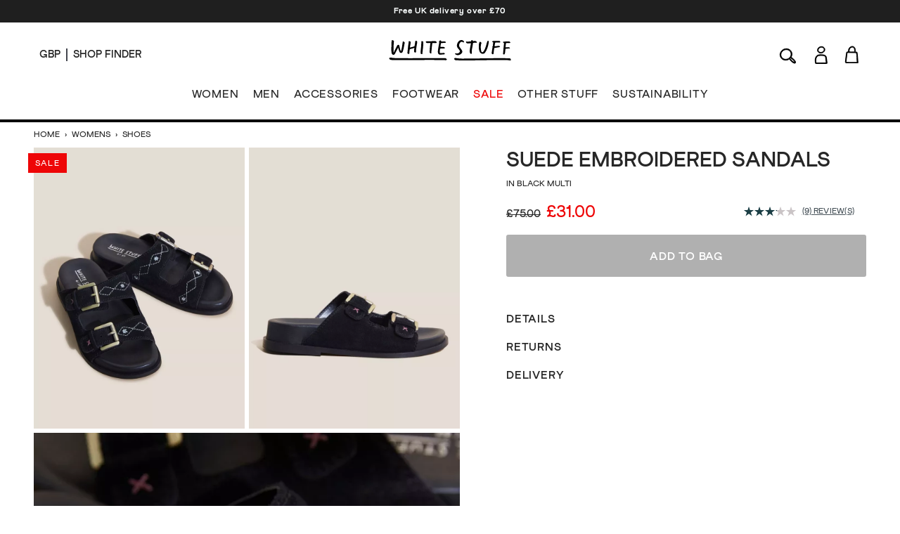

--- FILE ---
content_type: text/html; charset=utf-8
request_url: https://www.whitestuff.com/p/1292/suede-embroidered-sandals/BLK_MLT
body_size: 46648
content:
<!doctype html>
<html data-n-head-ssr lang="en" data-n-head="%7B%22lang%22:%7B%22ssr%22:%22en%22%7D%7D">
  <head >
    <title>Suede Embroidered Sandals in BLACK MULTI | White Stuff</title><meta data-n-head="ssr" charset="utf-8"><meta data-n-head="ssr" name="viewport" content="width=device-width, initial-scale=1"><meta data-n-head="ssr" name="msapplication-TileColor" content="#1b3e45"><meta data-n-head="ssr" name="theme-color" content="#ffffff&quot;"><meta data-n-head="ssr" name="google-site-verification" content="nqZGP2NQ_xc_ZHgZhueavIX3oaWOyZq73zsqv_a0MFM"><meta data-n-head="ssr" name="generator" content="Vue Storefront 2"><meta data-n-head="ssr" data-hid="i18n-og" property="og:locale" content="en"><meta data-n-head="ssr" data-hid="i18n-og-alt-en-us" property="og:locale:alternate" content="en_us"><meta data-n-head="ssr" data-hid="i18n-og-alt-en-eu" property="og:locale:alternate" content="en_eu"><meta data-n-head="ssr" data-hid="description" name="description" content="Shop the Suede Embroidered Sandals in BLACK MULTI. A pair of do-it-all suede sandals with embroidery detail. Great with shorts, jeans, and everything in between. "><meta data-n-head="ssr" data-hid="og:title" property="og:title" content="Suede Embroidered Sandals in BLACK MULTI"><meta data-n-head="ssr" data-hid="og:description" property="og:description" content="Shop the Suede Embroidered Sandals in BLACK MULTI. A pair of do-it-all suede sandals with embroidery detail. Great with shorts, jeans, and everything in between. "><meta data-n-head="ssr" data-hid="og:image" property="og:image" content="https://cdn.media.amplience.net/i/whitestuff/438390-BLK_MLT-MF?fmt=auto&amp;qlt=default&amp;w=768"><meta data-n-head="vsf-meta-generator" data-hid="generator" name="generator" content="Vue Storefront 2"><link data-n-head="ssr" rel="icon" type="image/x-icon" href="/favicon.ico"><link data-n-head="ssr" rel="apple-touch-icon" sizes="180x180" type="image/png" href="/apple-touch-icon.png"><link data-n-head="ssr" rel="icon" type="image/png" sizes="32x32" href="/favicon-32x32.png"><link data-n-head="ssr" rel="icon" type="image/png" sizes="16x16" href="/favicon-16x16.png"><link data-n-head="ssr" rel="mask-icon" type="image/svg+xml" color="#1b3e45" href="/safari-pinned-tab.svg"><link data-n-head="ssr" rel="manifest" href="/site.webmanifest"><link data-n-head="ssr" rel="preconnect" href="https://fonts.gstatic.com" crossorigin="anonymous"><link data-n-head="ssr" rel="preload" href="/fonts/fonts.css" as="style"><link data-n-head="ssr" rel="stylesheet" href="/fonts/fonts.css"><link data-n-head="ssr" data-hid="default-hreflang" rel="alternate" hreflang="x-default" href="https://www.whitestuff.com/p/1292/suede-embroidered-sandals/BLK_MLT"><link data-n-head="ssr" data-hid="en-gb-hreflang" rel="alternate" hreflang="en-gb" href="https://www.whitestuff.com/p/1292/suede-embroidered-sandals/BLK_MLT"><link data-n-head="ssr" data-hid="en-us-hreflang" rel="alternate" hreflang="en-us" href="https://www.whitestuff.com/us/p/1292/suede-embroidered-sandals/BLK_MLT"><link data-n-head="ssr" data-hid="en-hreflang" rel="alternate" hreflang="en" href="https://www.whitestuff.com/p/1292/suede-embroidered-sandals/BLK_MLT"><link data-n-head="ssr" data-hid="en-ie-hreflang" rel="alternate" hreflang="en-ie" href="https://www.whitestuff.com/eu/p/1292/suede-embroidered-sandals/BLK_MLT"><link data-n-head="ssr" data-hid="en-de-hreflang" rel="alternate" hreflang="en-de" href="https://www.whitestuff.com/eu/p/1292/suede-embroidered-sandals/BLK_MLT"><link data-n-head="ssr" data-hid="en-fr-hreflang" rel="alternate" hreflang="en-fr" href="https://www.whitestuff.com/eu/p/1292/suede-embroidered-sandals/BLK_MLT"><link data-n-head="ssr" data-hid="i18n-can" rel="canonical" href="https://www.whitestuff.com/p/1292/suede-embroidered-sandals/BLK_MLT"><script data-n-head="ssr" data-hid="one-trust-sdkstub" src="https://cdn-ukwest.onetrust.com/scripttemplates/otSDKStub.js" type="8079283d6da36799e259550d-text/javascript" charset="utf-8" data-domain-script="df3ad2a8-8fb5-46a8-b0e7-27a5fe474276"></script><script data-n-head="ssr" data-hid="one-trust-stub" type="8079283d6da36799e259550d-text/javascript">
        function OptanonWrapper() { }
        </script><script data-n-head="ssr" data-hid="gtm-script" type="8079283d6da36799e259550d-text/javascript" charset="utf-8">
          (function(w,d,s,l,i){w[l]=w[l]||[];w[l].push({'gtm.start': new Date().getTime(),event:'gtm.js'});var f=d.getElementsByTagName(s)[0],j=d.createElement(s),dl=l!='dataLayer'?'&l='+l:'';j.async=true;j.src='https://www.googletagmanager.com/gtm.js?id='+i+dl;f.parentNode.insertBefore(j,f);})(window,document,'script','dataLayer','GTM-ML7SF6M');
        </script><script data-n-head="ssr" data-hid="constructor-recommendation-script" src="https://cnstrc.com/js/cust/white-stuff_aW5bgR.js" type="8079283d6da36799e259550d-text/javascript"></script><script data-n-head="ssr" data-hid="exponea-script" type="8079283d6da36799e259550d-text/javascript" charset="utf-8">
         !function(e,n,t,i,o,r){function s(e){if("number"!=typeof e)return e;const n=new Date;return new Date(n.getTime()+1e3*e)}const c=4e3,a="xnpe_async_hide";function p(e){return e.reduce((function(e,n){return e[n]=function(){e._.push([n.toString(),arguments])},e}),{_:[]})}function m(e,n,t){const i=t.createElement(n);i.src=e;const o=t.getElementsByTagName(n)[0];return o.parentNode.insertBefore(i,o),i}function l(e){return"[object Date]"===Object.prototype.toString.call(e)}r.target=r.target||"https://analytics-api.whitestuff.com",r.file_path=r.file_path||r.target+"/js/exponea.min.js",o[n]=p(["anonymize","initialize","identify","getSegments","update","track","trackLink","trackEnhancedEcommerce","getHtml","showHtml","showBanner","showWebLayer","ping","getAbTest","loadDependency","getRecommendation","reloadWebLayers","_preInitialize","_initializeConfig"]),o[n].notifications=p(["isAvailable","isSubscribed","subscribe","unsubscribe"]),o[n].segments=p(["subscribe"]),o[n]["snippetVersion"]="v3.0.0",function(e,n,t){e[n]["_"+t]={},e[n]["_"+t].nowFn=Date.now,e[n]["_"+t].snippetStartTime=e[n]["_"+t].nowFn()}(o,n,"performance"),function(e,n,t,i,o,r){e[o]={sdk:e[i],sdkObjectName:i,skipExperiments:!!t.new_experiments,sign:t.token+"/"+(r.exec(n.cookie)||["","new"])[1],path:t.target}}(o,e,r,n,i,RegExp("__exponea_etc__"+"=([\w-]+)")),function(e,n,t){m(e.file_path,n,t)}(r,t,e),function(e,n,t,i,o,r,p){if(!e.new_experiments)return;!0===e.new_experiments&&(e.new_experiments={});const u=e.new_experiments.hide_class||a,_=e.new_experiments.timeout||c,f=encodeURIComponent(r.location.href.split("#")[0]);let d;e.cookies&&e.cookies.expires&&("number"==typeof e.cookies.expires||l(e.cookies.expires)?d=s(e.cookies.expires):e.cookies.expires.tracking&&("number"==typeof e.cookies.expires.tracking||l(e.cookies.expires.tracking))&&(d=s(e.cookies.expires.tracking))),d&&d<new Date&&(d=void 0);const g=e.target+"/webxp/"+n+"/"+r[t].sign+"/modifications.min.js?http-referer="+f+"&timeout="+_+"ms"+(d?"&cookie-expires="+Math.floor(d.getTime()/1e3):"");"sync"===e.new_experiments.mode&&r.localStorage.getItem("__exponea__sync_modifications__")?function(e,n,t,i,o){t[o][n]="<"+n+' src="'+e+'"></'+n+">",i.writeln(t[o][n]),i.writeln("<"+n+">!"+o+".init && document.writeln("+o+"."+n+'.replace("/'+n+'/", "/'+n+'-async/").replace("><", " async><"))</'+n+">")}(g,n,r,p,t):function(e,n,t,i,o,r,s,c){r.documentElement.classList.add(e);const a=m(t,i,r);function p(){o[c].init||m(t.replace("/"+i+"/","/"+i+"-async/"),i,r)}function l(){r.documentElement.classList.remove(e)}a.onload=p,a.onerror=p,o.setTimeout(l,n),o[s]._revealPage=l}(u,_,g,n,r,p,o,t)}(r,t,i,0,n,o,e),function(e,n,t){var i;e[n]._initializeConfig(t),(null===(i=t.experimental)||void 0===i?void 0:i.non_personalized_weblayers)&&e[n]._preInitialize(t),e[n].start=function(i){i&&Object.keys(i).forEach((e=>t[e]=i[e])),e[n].initialize(t)}}(o,n,r)}(document,"exponea","script","webxpClient",window,{ target: "https://analytics-api.whitestuff.com",     token: "7015b3d8-ae7f-11eb-92ce-e65cf20795a6", experimental: { non_personalized_weblayers: true }, track: { visits: true } }); exponea.start({ ping: { properties: { ip: '0.0.0.0' } } })
        </script><script data-n-head="ssr" data-hid="maxmind-geoip-js" src="//geoip-js.com/js/apis/geoip2/v2.1/geoip2.js" type="8079283d6da36799e259550d-text/javascript"></script><script data-n-head="ssr" data-hid="true-fit-script" type="8079283d6da36799e259550d-text/javascript" charset="utf-8">(function(r,e,o){var w=window,d=document,t,s,x;w.tfcapi=t=w.tfcapi||function(){t.q=t.q||[]; t.q.push(arguments);};t('init', {storeKey: r, environment: e, ...o});x=d.getElementsByTagName('script')[0];s=d.createElement('script');s.type='text/javascript';s.async=true;s.src='https://'+r+'-cdn'+(e==='dev'||e==='staging'?'.'+e:'')+ '.truefitcorp.com/fitrec/global/js/tf-integration.js?storeKey='+r;x.parentNode.insertBefore(s,x);})('wsf', 'prod', {autoCalculate: false});</script><script data-n-head="ssr" data-hid="monetateT" type="8079283d6da36799e259550d-text/javascript">var monetateT = new Date().getTime();</script><script data-n-head="ssr" src="//se.monetate.net/js/2/a-8159904f/p/uk.whitestuff.com/entry.js" data-hid="monetate-tag" type="8079283d6da36799e259550d-text/javascript"></script><script data-n-head="ssr" type="application/ld+json">{"@context":"https://schema.org/","@type":"Product","name":"Suede Embroidered Sandals","image":"https://cdn.media.amplience.net/i/whitestuff/438390-BLK_MLT-MF","description":"A pair of do-it-all suede sandals with embroidery detail. Great with shorts, jeans, and everything in between. ","mpn":"438390","brand":{"@type":"Brand","name":"White Stuff"},"offers":[{"@type":"Offer","url":"https://whitestuff.com/p/1292/suede-embroidered-sandals/BLK_MLT","priceCurrency":"GBP","price":"31","sku":"438390106","name":"size 3","itemCondition":"http://schema.org/NewCondition","availability":"http://schema.org/InStock"},{"@type":"Offer","url":"https://whitestuff.com/p/1292/suede-embroidered-sandals/BLK_MLT","priceCurrency":"GBP","price":"31","sku":"438390107","name":"size 4","itemCondition":"http://schema.org/NewCondition","availability":"http://schema.org/InStock"},{"@type":"Offer","url":"https://whitestuff.com/p/1292/suede-embroidered-sandals/BLK_MLT","priceCurrency":"GBP","price":"31","sku":"438390108","name":"size 5","itemCondition":"http://schema.org/NewCondition","availability":"http://schema.org/InStock"},{"@type":"Offer","url":"https://whitestuff.com/p/1292/suede-embroidered-sandals/BLK_MLT","priceCurrency":"GBP","price":"31","sku":"438390109","name":"size 6","itemCondition":"http://schema.org/NewCondition","availability":"http://schema.org/InStock"},{"@type":"Offer","url":"https://whitestuff.com/p/1292/suede-embroidered-sandals/BLK_MLT","priceCurrency":"GBP","price":"31","sku":"438390138","name":"size 7","itemCondition":"http://schema.org/NewCondition","availability":"http://schema.org/InStock"},{"@type":"Offer","url":"https://whitestuff.com/p/1292/suede-embroidered-sandals/TAN_MULTI","priceCurrency":"GBP","price":"31","sku":"438390121","name":"size 3","itemCondition":"http://schema.org/NewCondition","availability":"http://schema.org/OutOfStock"},{"@type":"Offer","url":"https://whitestuff.com/p/1292/suede-embroidered-sandals/TAN_MULTI","priceCurrency":"GBP","price":"31","sku":"438390122","name":"size 4","itemCondition":"http://schema.org/NewCondition","availability":"http://schema.org/OutOfStock"},{"@type":"Offer","url":"https://whitestuff.com/p/1292/suede-embroidered-sandals/TAN_MULTI","priceCurrency":"GBP","price":"31","sku":"438390123","name":"size 5","itemCondition":"http://schema.org/NewCondition","availability":"http://schema.org/OutOfStock"},{"@type":"Offer","url":"https://whitestuff.com/p/1292/suede-embroidered-sandals/TAN_MULTI","priceCurrency":"GBP","price":"31","sku":"438390124","name":"size 6","itemCondition":"http://schema.org/NewCondition","availability":"http://schema.org/OutOfStock"},{"@type":"Offer","url":"https://whitestuff.com/p/1292/suede-embroidered-sandals/TAN_MULTI","priceCurrency":"GBP","price":"31","sku":"438390139","name":"size 7","itemCondition":"http://schema.org/NewCondition","availability":"http://schema.org/OutOfStock"},{"@type":"Offer","url":"https://whitestuff.com/p/1292/suede-embroidered-sandals/TAN_MULTI","priceCurrency":"GBP","price":"31","sku":"438390125","name":"size 8","itemCondition":"http://schema.org/NewCondition","availability":"http://schema.org/OutOfStock"},{"@type":"Offer","url":"https://whitestuff.com/p/1292/suede-embroidered-sandals/BLK_MLT","priceCurrency":"GBP","price":"31","sku":"438390110","name":"size 8","itemCondition":"http://schema.org/NewCondition","availability":"http://schema.org/InStock"}]}</script><script data-n-head="ssr" src="https://apps.bazaarvoice.com/deployments/whitestuff/seo/production/en_GB/bv.js" type="8079283d6da36799e259550d-text/javascript" async></script><link rel="modulepreload" href="/_nuxt/ffdbb9f.modern.js" as="script"><link rel="modulepreload" href="/_nuxt/c8ff10e.modern.js" as="script"><link rel="preload" href="/_nuxt/css/4d74159.css" as="style"><link rel="modulepreload" href="/_nuxt/e4152b7.modern.js" as="script"><link rel="preload" href="/_nuxt/css/10155ee.css" as="style"><link rel="modulepreload" href="/_nuxt/23a7675.modern.js" as="script"><link rel="preload" href="/_nuxt/css/50badc1.css" as="style"><link rel="modulepreload" href="/_nuxt/0208104.modern.js" as="script"><link rel="modulepreload" href="/_nuxt/822c7ee.modern.js" as="script"><link rel="preload" href="/_nuxt/css/2e2221b.css" as="style"><link rel="modulepreload" href="/_nuxt/f80494a.modern.js" as="script"><link rel="stylesheet" href="/_nuxt/css/4d74159.css"><link rel="stylesheet" href="/_nuxt/css/10155ee.css"><link rel="stylesheet" href="/_nuxt/css/50badc1.css"><link rel="stylesheet" href="/_nuxt/css/2e2221b.css">
  </head>
  <body >
    <div data-server-rendered="true" id="__nuxt"><!----><div id="__layout"><div><!----> <div data-testid="render-content-container-component"><div data-testid="render-content-container-component" class="render-content"><div data-testid="benefits-bar" class="relative z-[2] bg-wsBlack text-white text-center overflow-hidden render-content h-8" style="background-color:rgba(0, 0, 0, 0.88) !important;"><ul class="duration-500" style="color:rgb(251, 255, 255);transform:translateY(0%);"><li><a href="/delivery" class="sf-link block text-xs font-black text-inherit tracking-wider no-underline px-6 py-2 antialiased">
        Free UK delivery over £70
      </a></li><li><a href="/shop-finder" class="sf-link block text-xs font-black text-inherit tracking-wider no-underline px-6 py-2 antialiased">
        Free click and collect from any of our 115 UK shops
      </a></li><li><a href="/signup" class="sf-link block text-xs font-black text-inherit tracking-wider no-underline px-6 py-2 antialiased">
        Get 10% off when you sign up to our emails
      </a></li><li><a href="/delivery" class="sf-link block text-xs font-black text-inherit tracking-wider no-underline px-6 py-2 antialiased">
        Free UK delivery over £70
      </a></li></ul></div></div></div> <div data-testid="render-content-container-component"><div data-testid="render-content-container-component" class="render-content"><!----></div></div> <div data-testid="app-header" id="app-header" class="sticky z-50 md:relative app-header" data-v-edf1ee20><header class="relative py-3 sm:py-4 px-6 md:px-14 border-b-2 md:border-b-4 status-0" data-v-edf1ee20><div class="flex w-full md:pb-4" data-v-edf1ee20><div data-testid="app-header-desktop-left" class="w-52 hidden md:flex md:items-center" data-v-edf1ee20><div class="mr-2 pr-2 header-text-xs-border border-line" data-v-edf1ee20><div class="flex items-center" data-v-edf1ee20><button data-testid="local-selector-overlay-trigger" aria-label="Locale selector" title="Locale selector" class="uppercase header-text-xs"><span>GBP</span></button></div></div> <div data-v-edf1ee20><a href="/shop-finder" class="sf-link flex items-center no-underline" data-v-edf1ee20><span data-testid="desktop-header-store-finder" class="uppercase header-text-xs store-finder-link" data-v-edf1ee20>Shop Finder</span></a></div></div> <div class="w-56 sm:w-52 flex md:hidden" data-v-edf1ee20><div class="w-1/3 sm:w-1/2 flex items-center mr-4 sm:mr-0" data-v-edf1ee20><button aria-label="Menu" data-testid="app-header-mobile-menu-button" data-v-edf1ee20><svg xmlns="http://www.w3.org/2000/svg" width="23" height="20" fill="none" class="app-header-icon" data-v-edf1ee20 data-v-edf1ee20><rect width="21" height="1" y="5" rx="1.667" data-v-edf1ee20 data-v-edf1ee20></rect><rect width="21" height="1" y="11.334" rx="1.667" data-v-edf1ee20 data-v-edf1ee20></rect><rect width="21" height="1" y="17.334" rx="1.667" data-v-edf1ee20 data-v-edf1ee20></rect></svg></button></div> <div class="w-2/3 sm:w-1/2 flex items-center" data-v-edf1ee20><button aria-label="Search" data-testid="app-header-mobile-search-button" data-v-edf1ee20><svg width="26" height="29" viewBox="0 0 26 18" fill="none" xmlns="http://www.w3.org/2000/svg" class="w-5 app-header-icon" data-v-edf1ee20 data-v-edf1ee20><path d="M17.3285 12.7938C18.2378 13.5789 19.1259 14.3275 19.9958 15.0974C20.6869 15.7097 21.4568 16.2704 22.0145 16.9918C22.6237 17.786 23.1845 18.6892 23.4845 19.6319C23.8846 20.8897 23.0147 21.7475 21.7114 21.4929C21.1052 21.3747 20.5081 21.0989 19.9685 20.7867C18.3015 19.8258 16.9284 18.5286 15.7948 16.9736C15.4553 16.5099 15.0977 16.0552 14.7218 15.5642C12.9729 16.5766 11.227 17.2343 9.25989 17.1676C6.13792 17.0585 3.68884 15.7673 2.23091 12.9787C0.766924 10.1902 1.09731 7.41375 2.80681 4.81918C4.85882 1.70328 8.78402 0.181696 12.391 1.03948C16.983 2.13065 19.5169 6.7742 17.9499 11.2389C17.7741 11.739 17.5589 12.224 17.3285 12.7938ZM9.33567 15.8885C11.6059 15.7976 13.5246 15.0611 15.0219 13.4485C16.9163 11.4087 17.674 9.02323 16.6708 6.33167C15.7312 3.81591 13.764 2.43679 11.1482 2.19127C8.1081 1.90636 5.60143 3.06118 3.88586 5.62241C2.45824 7.75626 2.2006 10.075 3.42817 12.3907C4.68605 14.767 6.81687 15.7582 9.3387 15.8825L9.33567 15.8885ZM22.1357 20.326C22.0327 18.6407 21.0052 17.7617 20.014 16.8827C18.8683 15.8703 17.6922 14.8913 16.4889 13.8638C16.1525 14.276 15.9494 14.5246 15.7372 14.7822C17.3861 17.1798 19.1774 19.2742 22.1357 20.3229V20.326Z" stroke-miterlimit="10" data-v-edf1ee20 data-v-edf1ee20></path></svg></button></div></div> <div class="flex-auto" data-v-edf1ee20><div class="flex items-center justify-center" data-v-edf1ee20><div class="inline-block md:pt-2 md:pb-5" data-v-edf1ee20><a href="/" aria-label="header logo link" data-testid="app-header-logo-link" class="sf-link no-underline nuxt-link-active" data-v-edf1ee20><svg xmlns="http://www.w3.org/2000/svg" xmlns:xlink="http://www.w3.org/1999/xlink" width="130pt" height="22pt" viewBox="0 0 130 22" version="1.1" class="main-logo" data-v-edf1ee20><g id="surface1" data-v-edf1ee20><path d="M 39.5625 2.757812 C 40.082031 3.34375 41.21875 3.195312 41.921875 3.210938 C 42.671875 3.222656 43.421875 3.09375 44.171875 3.167969 C 43.886719 4.195312 43.640625 6.808594 43.5 8.632812 C 43.425781 9.546875 43.367188 10.574219 43.324219 11.507812 C 43.296875 12.148438 43.042969 12.75 43.265625 13.375 C 43.476562 13.957031 45.046875 15.289062 45.148438 13.996094 C 45.175781 13.65625 45.125 13.183594 45.136719 12.84375 C 45.164062 12.105469 45.335938 11.238281 45.386719 10.5 C 45.492188 9.027344 45.640625 7.425781 45.808594 5.957031 C 45.964844 4.449219 46.199219 3.199219 46.199219 3.199219 C 46.199219 3.199219 46.863281 3.152344 47.128906 3.1875 C 48.035156 3.292969 49.148438 3.117188 50.066406 3.15625 C 50.257812 3.167969 50.460938 3.171875 50.621094 3.066406 C 50.828125 2.929688 50.808594 2.558594 50.75 2.34375 C 50.335938 0.933594 48.894531 1.207031 47.691406 1.199219 C 46.078125 1.078125 44.515625 1.355469 42.984375 1.375 C 42.152344 1.386719 41.332031 1.253906 40.503906 1.234375 C 40.199219 1.226562 39.800781 1.328125 39.511719 1.449219 C 39.035156 1.65625 39.144531 1.734375 39.289062 2.230469 C 39.347656 2.417969 39.429688 2.605469 39.5625 2.757812 Z M 43.863281 5.5 C 43.863281 5.5 43.90625 5.5 43.90625 5.453125 C 43.914062 5.492188 43.902344 5.503906 43.863281 5.5 Z M 43.863281 5.5 " style="stroke:none;fill-rule:nonzero;fill-opacity:1;" data-v-edf1ee20></path><path d="M 19.960938 14.710938 C 20.152344 14.78125 20.605469 14.964844 20.804688 15.007812 C 20.925781 15.035156 21.183594 15.054688 21.300781 15.015625 C 21.707031 14.871094 21.664062 13.527344 21.695312 13.167969 C 21.761719 12.410156 21.8125 11.652344 21.929688 10.90625 C 21.972656 10.585938 21.960938 10.519531 22.117188 10.011719 C 22.246094 9.710938 25.066406 9.214844 25.875 8.839844 C 26.21875 8.765625 26.949219 8.273438 26.925781 8.746094 C 26.890625 9.382812 26.820312 9.789062 26.777344 10.425781 C 26.730469 11.085938 26.71875 11.746094 26.714844 12.417969 C 26.714844 12.578125 26.71875 12.746094 26.792969 12.890625 C 26.839844 12.980469 26.914062 13.050781 26.988281 13.113281 C 27.289062 13.363281 28.023438 13.582031 28.433594 13.40625 C 28.78125 13.257812 28.773438 12.3125 28.761719 11.851562 C 28.742188 10.96875 29.144531 7.523438 29.34375 6.632812 L 29.457031 5.914062 C 29.644531 4.503906 30.679688 1.082031 29.328125 0.941406 C 29.1875 0.925781 28.929688 0.882812 28.796875 0.839844 C 28.402344 0.714844 28.050781 0.796875 27.96875 1.390625 C 27.734375 3.09375 27.441406 4.855469 27.183594 6.46875 C 27.15625 6.636719 27.03125 6.773438 26.867188 6.820312 C 26.152344 7.011719 25.261719 7.328125 24.636719 7.480469 C 23.917969 7.703125 23.042969 7.839844 22.671875 7.960938 C 22.097656 8.148438 22.273438 8.078125 22.488281 6.511719 C 22.605469 5.625 22.800781 4.75 22.929688 3.867188 C 23.039062 3.101562 23.402344 1.90625 22.53125 1.5 C 22.199219 1.339844 21.367188 1.015625 21.074219 1.332031 C 20.8125 1.613281 20.855469 2.277344 20.859375 2.625 C 20.863281 3.339844 20.492188 5.167969 20.320312 6.546875 C 20.191406 8.085938 19.46875 14.203125 19.625 14.378906 C 19.714844 14.480469 19.839844 14.664062 19.960938 14.710938 Z M 19.960938 14.710938 " style="stroke:none;fill-rule:nonzero;fill-opacity:1;" data-v-edf1ee20></path><path d="M 61.621094 20.886719 C 60.929688 19.785156 60.425781 19.382812 59.042969 19.589844 L 54.097656 19.589844 C 52.261719 19.519531 50.363281 19.589844 48.527344 19.546875 C 43.769531 19.4375 39.425781 19.429688 37.675781 19.503906 C 34.960938 19.617188 30.03125 19.558594 27.890625 19.59375 C 19.535156 19.734375 17.359375 19.519531 9.929688 19.558594 C 6.601562 19.574219 4.597656 19.320312 3.824219 19.269531 C 2.925781 19.214844 2.714844 18.933594 1.8125 19.011719 C 1.8125 19.011719 0.96875 19.027344 0.75 19.144531 C 0.46875 19.296875 0 19.402344 0 19.679688 C 0 19.820312 0.546875 20.597656 0.75 20.851562 C 1.523438 21.835938 4.175781 21.464844 6.6875 21.597656 C 10.261719 21.785156 17.648438 21.617188 19.925781 21.617188 C 24.757812 21.621094 23.316406 21.605469 28.144531 21.613281 C 31.257812 21.613281 34.246094 21.496094 37.359375 21.535156 C 40.128906 21.464844 43.023438 21.464844 45.792969 21.480469 C 48.679688 21.492188 51.429688 21.648438 54.316406 21.628906 C 55.742188 21.617188 55.746094 21.59375 57.171875 21.550781 C 58.035156 21.523438 58.90625 21.707031 59.765625 21.742188 C 60.128906 21.753906 62.148438 21.730469 61.621094 20.886719 Z M 61.621094 20.886719 " style="stroke:none;fill-rule:nonzero;fill-opacity:1;" data-v-edf1ee20></path><path d="M 52.910156 15.203125 C 54.105469 16.132812 54.480469 15.757812 57.054688 15.570312 C 58.054688 15.496094 60 15.539062 59.394531 14.609375 C 59.132812 14.207031 58.632812 13.761719 58.1875 13.859375 C 57.050781 14.109375 55.613281 14.058594 54.367188 14.089844 C 53.632812 13.800781 54.300781 10.222656 54.445312 9.507812 C 54.546875 9.007812 55.785156 9.070312 56.453125 9.113281 C 57.039062 9.148438 57.632812 9.164062 58.214844 9.097656 C 58.527344 9.0625 59.34375 8.996094 59.488281 8.679688 C 59.554688 8.535156 59.472656 8.371094 59.390625 8.234375 C 59.304688 8.085938 59.214844 7.933594 59.085938 7.816406 C 58.605469 7.382812 57.457031 7.4375 56.851562 7.40625 C 56.191406 7.367188 55.597656 7.308594 54.945312 7.445312 C 54.429688 7.8125 55.367188 3.53125 55.488281 3.402344 C 55.789062 3.21875 55.734375 3.203125 56.542969 3.175781 C 57.675781 3.175781 58.902344 3.058594 60.027344 2.953125 C 60.144531 2.941406 60.269531 2.929688 60.375 2.871094 C 60.480469 2.816406 60.5625 2.703125 60.550781 2.585938 C 60.519531 2.25 60.28125 1.769531 59.964844 1.667969 C 59.40625 1.488281 58.246094 1.535156 57.671875 1.566406 C 57.015625 1.601562 56.417969 1.675781 55.75 1.558594 C 55.703125 1.550781 55.648438 1.539062 55.621094 1.5 C 55.597656 1.464844 55.601562 1.417969 55.605469 1.375 C 55.671875 0.675781 55.257812 0.519531 54.632812 0.367188 C 54.5 0.335938 54.359375 0.3125 54.230469 0.355469 C 54.003906 0.425781 53.875 0.84375 53.84375 1.058594 C 53.746094 1.726562 53.484375 1.460938 53.113281 1.796875 C 52.746094 2.128906 53.324219 2.300781 53.472656 2.566406 C 53.519531 2.648438 53.507812 2.75 53.496094 2.84375 C 53.382812 3.632812 53.222656 4.3125 53.097656 5.109375 C 52.949219 6.03125 52.785156 6.953125 52.632812 7.875 C 52.34375 9.65625 52.003906 11.511719 52.140625 13.324219 C 52.195312 14.039062 52.324219 14.75 52.910156 15.203125 Z M 52.910156 15.203125 " style="stroke:none;fill-rule:nonzero;fill-opacity:1;" data-v-edf1ee20></path><path d="M 34.25 15.015625 C 34.511719 15.113281 34.917969 15.195312 35.191406 15.21875 C 35.257812 15.226562 35.328125 15.230469 35.386719 15.199219 C 35.449219 15.164062 35.480469 15.09375 35.503906 15.023438 C 35.660156 14.558594 35.605469 13.949219 35.644531 13.457031 C 35.65625 13.269531 35.742188 12.457031 35.742188 12.457031 C 35.742188 12.457031 35.945312 10.519531 35.972656 10.34375 L 35.976562 10.320312 C 35.996094 10.140625 36.019531 9.960938 36.039062 9.785156 C 36.0625 9.609375 36.085938 9.425781 36.109375 9.234375 C 36.144531 8.890625 36.179688 8.542969 36.210938 8.199219 C 36.238281 7.875 36.273438 7.535156 36.308594 7.1875 C 36.332031 6.988281 36.347656 6.78125 36.355469 6.566406 C 36.359375 6.402344 36.378906 6.242188 36.40625 6.085938 L 36.414062 6.042969 C 36.5 5.214844 36.546875 4.382812 36.550781 3.554688 C 36.550781 3.375 36.570312 3.109375 36.574219 2.828125 C 36.585938 2.402344 36.5625 1.941406 36.394531 1.710938 C 36.335938 1.632812 36.257812 1.570312 36.171875 1.519531 C 35.808594 1.28125 34.664062 0.953125 34.40625 1.523438 C 34.339844 1.671875 34.355469 1.847656 34.371094 2.011719 C 34.402344 2.273438 34.367188 2.53125 34.375 2.792969 C 34.382812 3.03125 34.382812 3.273438 34.378906 3.515625 C 34.359375 3.832031 34.339844 4.144531 34.324219 4.464844 C 34.308594 4.785156 34.289062 5.101562 34.269531 5.414062 L 34.171875 7.003906 L 34.082031 8.113281 C 34.058594 8.292969 34.039062 8.464844 34.015625 8.636719 C 33.992188 8.816406 33.972656 9 33.949219 9.1875 L 33.949219 9.199219 C 33.910156 9.589844 33.875 9.992188 33.84375 10.390625 C 33.8125 10.78125 33.777344 11.183594 33.742188 11.59375 C 33.710938 12.023438 33.6875 12.460938 33.671875 12.894531 C 33.65625 13.445312 33.460938 14.238281 33.863281 14.679688 C 34 14.835938 34.070312 14.949219 34.25 15.015625 Z M 34.25 15.015625 " style="stroke:none;fill-rule:nonzero;fill-opacity:1;" data-v-edf1ee20></path><path d="M 3.203125 15.21875 C 3.535156 15.679688 4.214844 15.917969 4.667969 15.917969 C 4.847656 15.917969 5.03125 15.878906 5.21875 15.800781 C 5.917969 15.515625 6.222656 14.941406 6.488281 14.433594 L 6.5 14.410156 C 6.847656 13.75 9.214844 9.121094 9.636719 8.082031 C 9.816406 8.898438 9.976562 9.390625 10.101562 9.765625 C 10.171875 9.976562 10.222656 10.144531 10.261719 10.304688 C 10.378906 10.84375 10.726562 11.878906 10.925781 12.40625 C 11.121094 12.933594 11.457031 13.359375 11.914062 13.667969 C 12.355469 13.96875 12.859375 14.09375 13.359375 13.785156 C 13.589844 13.644531 14.007812 13.441406 14.195312 13.160156 C 14.421875 12.8125 14.609375 12.429688 14.75 12.023438 C 15.367188 10.253906 15.699219 8.414062 15.980469 6.558594 C 16.074219 5.960938 16.164062 5.523438 16.269531 5.019531 C 16.359375 4.605469 16.457031 4.136719 16.566406 3.519531 L 16.570312 3.503906 C 16.722656 2.773438 16.667969 2.371094 16.039062 1.894531 C 15.753906 1.679688 14.988281 1.453125 14.671875 1.628906 C 14.292969 1.84375 14.539062 2.359375 14.472656 2.703125 C 14.332031 3.460938 14.246094 4.132812 14.15625 4.84375 C 14.105469 5.230469 14.054688 5.628906 13.992188 6.046875 C 13.8125 7.265625 13.695312 8.332031 13.390625 9.464844 C 13.15625 10.332031 12.976562 11.285156 12.707031 11.976562 C 12.683594 12.035156 12.644531 12.09375 12.59375 12.152344 C 12.53125 12.011719 12.46875 11.875 12.414062 11.738281 C 12.34375 11.554688 12.28125 11.410156 12.230469 11.277344 C 12.054688 10.855469 11.957031 10.367188 11.710938 9.511719 C 11.402344 8.453125 11.171875 7.335938 10.949219 6.253906 L 10.933594 6.183594 C 10.925781 6.140625 10.921875 6.097656 10.917969 6.054688 C 10.773438 4.773438 9.140625 4.988281 8.617188 5.910156 C 8.445312 6.210938 6.449219 10.394531 6.089844 11.121094 C 6.023438 11.257812 5.953125 11.394531 5.890625 11.527344 C 5.574219 12.171875 5.292969 13.003906 4.921875 13.597656 C 4.894531 13.425781 4.875 13.257812 4.871094 13.09375 C 4.824219 11.78125 4.777344 10.128906 4.792969 8.757812 C 4.808594 7.328125 4.832031 5.902344 4.917969 4.476562 C 4.960938 3.753906 5.023438 3.035156 5.097656 2.316406 C 5.160156 1.746094 5.316406 1.136719 4.847656 0.6875 C 4.753906 0.597656 4.640625 0.53125 4.53125 0.46875 C 4.292969 0.328125 3.472656 -0.03125 3.179688 0.0820312 C 2.847656 0.207031 2.871094 0.640625 2.820312 0.960938 C 2.800781 1.082031 2.78125 1.199219 2.761719 1.316406 C 2.6875 1.777344 2.609375 2.246094 2.59375 2.738281 C 2.535156 4.734375 2.496094 6.222656 2.4375 8.351562 C 2.390625 10.261719 2.375 11.988281 2.679688 13.816406 C 2.75 14.242188 2.851562 14.738281 3.203125 15.21875 Z M 3.203125 15.21875 " style="stroke:none;fill-rule:nonzero;fill-opacity:1;" data-v-edf1ee20></path><path d="M 91.402344 2.90625 C 92.5 2.84375 93.285156 3.207031 93.738281 2.617188 C 93.636719 1.855469 93.039062 1.167969 92.019531 1.03125 C 91.492188 0.960938 90.953125 1.019531 90.425781 1.054688 C 90.210938 1.066406 89.832031 1.15625 89.625 1.082031 C 89.40625 1 89.492188 0.835938 89.460938 0.644531 C 89.445312 0.535156 89.363281 0.449219 89.269531 0.394531 C 89.171875 0.34375 89.066406 0.320312 88.960938 0.296875 C 88.648438 0.230469 88.355469 0.0703125 88.0625 0.214844 C 86.976562 0.757812 88.179688 1.414062 86.679688 1.464844 C 85.84375 1.5 84.84375 1.710938 83.867188 1.703125 C 83.421875 1.699219 82.957031 1.539062 82.515625 1.574219 C 81.621094 1.652344 82.175781 2.84375 82.597656 3.191406 C 83.15625 3.652344 83.992188 3.644531 84.675781 3.675781 C 85.40625 3.738281 86.625 3.191406 87.300781 3.578125 C 86.980469 6.761719 85.660156 10.328125 86.109375 13.425781 C 86.105469 14.199219 87.941406 15.921875 88.207031 14.386719 C 88.09375 13.039062 88.265625 11.75 88.347656 10.398438 C 88.816406 8.152344 89.519531 3.691406 89.539062 3.433594 C 89.441406 2.96875 90.921875 2.933594 91.402344 2.90625 Z M 91.402344 2.90625 " style="stroke:none;fill-rule:nonzero;fill-opacity:1;" data-v-edf1ee20></path><path d="M 129.523438 20.148438 C 129.230469 19.875 128.816406 19.761719 128.433594 19.703125 C 127.589844 19.574219 126.746094 19.707031 125.898438 19.699219 C 123.929688 19.671875 121.960938 19.503906 119.988281 19.515625 C 117.453125 19.527344 113.667969 19.621094 110.503906 19.636719 C 105.191406 19.660156 99.875 19.730469 94.5625 19.867188 C 94.324219 19.875 80.019531 20.007812 79.78125 20.011719 C 75.863281 20.089844 77.078125 19.855469 75.125 19.863281 C 74.234375 19.867188 73.027344 19.722656 72.15625 19.558594 C 71.761719 19.480469 71.492188 19.46875 71.101562 19.402344 C 70.824219 19.351562 70.410156 19.28125 70.132812 19.375 C 69.847656 19.472656 69.632812 19.886719 69.460938 20.121094 C 69.433594 20.15625 69.402344 20.199219 69.394531 20.246094 C 69.34375 20.453125 69.6875 20.859375 69.800781 21.019531 C 70.246094 21.636719 70.96875 21.929688 71.726562 21.8125 C 73.042969 21.800781 74.296875 21.957031 75.605469 21.976562 C 77.542969 22 79.222656 22.003906 81.160156 21.996094 C 83.09375 21.984375 87.84375 21.964844 89.789062 21.9375 C 99.429688 21.8125 102.121094 21.722656 114.316406 21.59375 C 114.480469 21.589844 119.753906 21.675781 119.917969 21.660156 C 121.117188 21.554688 125.902344 21.703125 127.058594 21.726562 C 127.503906 21.738281 127.851562 21.839844 128.265625 21.925781 C 128.703125 22.015625 129.160156 21.941406 129.609375 21.914062 C 129.710938 21.910156 129.820312 21.898438 129.898438 21.835938 C 130.042969 21.714844 130.007812 21.492188 129.957031 21.3125 C 129.855469 20.929688 129.824219 20.433594 129.523438 20.148438 Z M 129.523438 20.148438 " style="stroke:none;fill-rule:nonzero;fill-opacity:1;" data-v-edf1ee20></path><path d="M 74.644531 13.695312 C 73.992188 14.234375 73.332031 14.472656 72.371094 14.519531 C 72.066406 14.53125 71.53125 14.398438 71.246094 14.332031 L 71.222656 14.324219 C 71.164062 14.308594 70.921875 14.257812 70.835938 14.261719 C 70.703125 14.265625 70.574219 14.363281 70.523438 14.507812 C 70.480469 14.613281 70.476562 14.734375 70.511719 14.882812 C 70.609375 15.355469 71.144531 15.648438 71.574219 15.886719 C 71.636719 15.917969 71.695312 15.953125 71.75 15.984375 C 72.085938 16.179688 72.707031 16.261719 73.292969 16.261719 C 73.480469 16.261719 73.664062 16.253906 73.832031 16.238281 C 75.179688 16.105469 76.589844 15.316406 77.511719 14.179688 C 78.476562 12.984375 78.308594 11.609375 76.996094 9.980469 C 76.863281 9.8125 76.722656 9.601562 76.5625 9.355469 C 76.285156 8.929688 75.941406 8.398438 75.425781 7.8125 C 74.472656 6.726562 74.601562 5.023438 75.148438 3.816406 C 75.519531 3 76.320312 2.035156 77.199219 1.839844 C 77.6875 1.734375 78.15625 1.871094 78.59375 2.246094 C 78.960938 2.566406 79.523438 2.582031 79.890625 2.503906 C 79.984375 2.480469 80.046875 2.417969 80.070312 2.324219 C 80.167969 1.960938 79.722656 1.171875 79.289062 0.78125 C 78.914062 0.4375 78.332031 0.152344 77.804688 0.046875 C 76.875 -0.132812 75.5625 0.226562 74.753906 0.882812 C 73.40625 1.980469 72.519531 3.78125 72.40625 5.558594 L 72.402344 5.625 C 72.394531 5.734375 72.394531 5.84375 72.394531 5.953125 C 72.394531 6.101562 72.398438 6.25 72.410156 6.398438 C 72.519531 7.753906 73.355469 8.75 74.167969 9.714844 C 74.621094 10.25 75.046875 10.761719 75.34375 11.316406 C 75.820312 12.242188 75.265625 13.175781 74.644531 13.695312 Z M 74.644531 13.695312 " style="stroke:none;fill-rule:nonzero;fill-opacity:1;" data-v-edf1ee20></path><path d="M 121.792969 11.417969 C 121.796875 11.460938 121.796875 11.460938 121.84375 11.460938 Z M 121.792969 11.417969 " style="stroke:none;fill-rule:nonzero;fill-opacity:1;" data-v-edf1ee20></path><path d="M 121.667969 14.125 C 121.640625 14.308594 121.570312 14.484375 121.546875 14.664062 C 121.523438 14.824219 121.570312 14.996094 121.5625 15.167969 C 121.660156 15.390625 122.140625 15.417969 122.363281 15.535156 C 122.417969 15.550781 122.476562 15.566406 122.535156 15.566406 C 123.628906 15.632812 123.824219 13.210938 123.890625 12.519531 C 123.960938 11.753906 123.992188 11.238281 124.039062 10.46875 C 124.054688 10.199219 124.046875 10.113281 124.125 9.855469 C 124.257812 9.40625 124.675781 9.367188 125.09375 9.339844 C 125.515625 9.308594 126.0625 9.269531 126.480469 9.21875 C 127.011719 9.15625 127.558594 9.222656 128.09375 9.179688 C 128.304688 9.164062 128.605469 9.15625 128.785156 9.027344 C 129.019531 8.859375 128.9375 8.488281 128.75 8.296875 C 128.679688 8.230469 128.601562 8.179688 128.519531 8.128906 C 128.222656 7.945312 128.019531 7.800781 127.667969 7.777344 C 127.339844 7.753906 127.011719 7.777344 126.679688 7.785156 C 126.496094 7.789062 124.285156 7.769531 124.269531 7.894531 C 124.222656 7.109375 124.574219 5.238281 124.625 4.042969 C 124.742188 2.90625 125.617188 3.253906 126.375 3.203125 C 126.804688 3.175781 127.367188 3.203125 127.800781 3.183594 C 128.167969 3.171875 128.898438 3.199219 129.234375 3.085938 C 129.472656 3.007812 129.386719 2.460938 129.269531 2.253906 C 129.050781 1.867188 128.320312 1.542969 127.898438 1.527344 C 127.207031 1.5 126.511719 1.445312 125.816406 1.476562 C 125.09375 1.511719 124.347656 1.53125 123.632812 1.648438 C 123.230469 1.714844 122.015625 1.464844 121.753906 1.914062 C 121.535156 2.285156 121.453125 2.40625 121.742188 2.765625 C 122.199219 3.324219 122.714844 2.679688 122.585938 4.097656 C 122.507812 4.945312 122.34375 6.640625 122.238281 7.484375 C 122.089844 8.710938 122.011719 9.945312 121.917969 11.179688 C 121.871094 11.789062 121.824219 12.394531 121.765625 13 C 121.726562 13.371094 121.71875 13.753906 121.667969 14.125 Z M 121.667969 14.125 " style="stroke:none;fill-rule:nonzero;fill-opacity:1;" data-v-edf1ee20></path><path d="M 111.769531 12.726562 C 111.707031 12.613281 111.71875 12.734375 111.726562 12.777344 C 111.722656 12.730469 111.769531 12.726562 111.769531 12.726562 Z M 111.769531 12.726562 " style="stroke:none;fill-rule:nonzero;fill-opacity:1;" data-v-edf1ee20></path><path d="M 111.339844 15.125 C 111.621094 14.394531 111.601562 12.777344 111.8125 11.417969 C 112.027344 10.054688 112.132812 8.453125 112.792969 8.382812 C 114.144531 8.238281 114.605469 8.234375 116.21875 7.914062 C 117.011719 7.757812 119.644531 7.527344 117.761719 6.476562 C 116.382812 5.9375 114.84375 6.726562 112.8125 6.671875 C 112.425781 6.621094 113.003906 3.980469 113.0625 3.707031 C 113.113281 3.484375 113.140625 3.214844 113.238281 3.003906 C 113.429688 2.585938 113.746094 2.664062 114.1875 2.660156 C 115.085938 2.644531 116.503906 2.714844 117.402344 2.597656 C 117.671875 2.5625 118.402344 2.644531 118.589844 2.429688 C 118.855469 2.132812 118.316406 1.207031 118.015625 1.089844 C 117.277344 0.804688 116.226562 0.84375 114.328125 0.902344 C 112.664062 0.949219 112.574219 0.917969 111.015625 1.027344 C 110.316406 1.074219 109.464844 1.730469 110.523438 2.28125 C 110.714844 2.449219 111.136719 2.25 111.125 2.675781 C 110.992188 4.15625 110.734375 5.234375 110.636719 6.613281 C 110.152344 7.242188 109.902344 7.050781 110.410156 7.925781 C 109.929688 9.644531 109.847656 11.957031 109.472656 13.699219 C 109.089844 14.804688 110.351562 15.738281 111.339844 15.125 Z M 111.339844 15.125 " style="stroke:none;fill-rule:nonzero;fill-opacity:1;" data-v-edf1ee20></path><path d="M 111.671875 13.945312 C 111.671875 13.984375 111.683594 13.996094 111.722656 13.988281 C 111.675781 13.992188 111.675781 13.992188 111.671875 13.945312 Z M 111.671875 13.945312 " style="stroke:none;fill-rule:nonzero;fill-opacity:1;" data-v-edf1ee20></path><path d="M 106.308594 2.472656 C 106.433594 1.660156 106.320312 1.273438 105.898438 0.828125 C 105.1875 -0.144531 104.117188 3.3125 104.027344 4.070312 C 103.253906 6.96875 102.40625 10.0625 100.695312 12.480469 C 97.367188 16.035156 97.675781 5.550781 98.183594 4.4375 C 98.800781 2.734375 98.601562 2.640625 97.269531 1.832031 C 95.753906 1.707031 95.78125 5.707031 95.730469 6.847656 C 95.628906 9.054688 96.03125 11.296875 96.859375 13.066406 C 98.015625 14.832031 100.492188 15.605469 102.109375 13.988281 C 104.496094 10.925781 105.996094 6.109375 106.308594 2.472656 " style="stroke:none;fill-rule:nonzero;fill-opacity:1;" data-v-edf1ee20></path></g></svg></a></div></div></div> <div class="w-52 flex items-center justify-end" data-v-edf1ee20><div class="mr-6 hidden md:flex items-center" data-v-edf1ee20><button aria-label="Search" data-testid="app-header-desktop-search-button" data-v-edf1ee20><svg width="26" height="29" viewBox="0 0 26 18" fill="none" xmlns="http://www.w3.org/2000/svg" class="app-header-icon" data-v-edf1ee20 data-v-edf1ee20><path d="M17.3285 12.7938C18.2378 13.5789 19.1259 14.3275 19.9958 15.0974C20.6869 15.7097 21.4568 16.2704 22.0145 16.9918C22.6237 17.786 23.1845 18.6892 23.4845 19.6319C23.8846 20.8897 23.0147 21.7475 21.7114 21.4929C21.1052 21.3747 20.5081 21.0989 19.9685 20.7867C18.3015 19.8258 16.9284 18.5286 15.7948 16.9736C15.4553 16.5099 15.0977 16.0552 14.7218 15.5642C12.9729 16.5766 11.227 17.2343 9.25989 17.1676C6.13792 17.0585 3.68884 15.7673 2.23091 12.9787C0.766924 10.1902 1.09731 7.41375 2.80681 4.81918C4.85882 1.70328 8.78402 0.181696 12.391 1.03948C16.983 2.13065 19.5169 6.7742 17.9499 11.2389C17.7741 11.739 17.5589 12.224 17.3285 12.7938ZM9.33567 15.8885C11.6059 15.7976 13.5246 15.0611 15.0219 13.4485C16.9163 11.4087 17.674 9.02323 16.6708 6.33167C15.7312 3.81591 13.764 2.43679 11.1482 2.19127C8.1081 1.90636 5.60143 3.06118 3.88586 5.62241C2.45824 7.75626 2.2006 10.075 3.42817 12.3907C4.68605 14.767 6.81687 15.7582 9.3387 15.8825L9.33567 15.8885ZM22.1357 20.326C22.0327 18.6407 21.0052 17.7617 20.014 16.8827C18.8683 15.8703 17.6922 14.8913 16.4889 13.8638C16.1525 14.276 15.9494 14.5246 15.7372 14.7822C17.3861 17.1798 19.1774 19.2742 22.1357 20.3229V20.326Z" stroke-miterlimit="10" data-v-edf1ee20 data-v-edf1ee20></path></svg></button></div> <div class="w-3/5 sm:w-1/2 flex items-center justify-end md:w-auto md:mr-6" data-v-edf1ee20><div class="client-only-placeholder" data-v-edf1ee20 data-v-edf1ee20><button data-testid="app-header-my-account" aria-label="Login" data-v-edf1ee20><svg width="19" height="26" viewBox="0 0 19 26" fill="none" xmlns="http://www.w3.org/2000/svg" class="app-header-icon app-header-icon--placeholder" data-v-edf1ee20 data-v-edf1ee20><g clip-path="url(#clip0_2249_1934)" data-v-edf1ee20 data-v-edf1ee20><path d="M10.9541 12.8998C12.8363 12.9816 13.3152 13.0634 14.2882 13.3393C15.9947 13.8212 17.0858 14.9002 17.3526 16.5552C17.6345 18.3011 17.8103 20.0621 18.0255 21.8201C18.1194 22.59 18.18 23.3629 18.2952 24.1298C18.4468 25.127 18.5226 25.6392 17.4162 25.6362C15.5188 25.6362 11.7512 25.6362 9.48703 25.6362C6.7106 25.518 5.089 25.7817 2.31257 25.6362C1.65786 25.6028 1.56693 24.8875 1.54875 24.2601C1.53965 23.9539 1.45782 23.6569 1.43357 23.3538C1.17896 19.9742 1.13046 17.8858 2.68842 15.4428C3.60682 14.0031 4.83439 13.2726 6.59239 13.0058C8.13216 12.7725 9.30214 12.83 10.948 12.9028L10.9541 12.8998ZM17.0434 24.4995C16.9979 23.7903 16.8615 23.1204 16.8009 22.5718C16.6069 20.7259 16.422 18.88 16.1826 17.0402C15.9947 15.5943 15.0763 14.7093 13.5607 14.3365C11.1784 13.7515 8.79596 13.897 6.41962 14.2546C5.36482 14.5153 4.44036 15.0245 3.81596 15.858C1.98522 18.295 2.12768 21.6776 2.69448 24.4995C7.51686 24.6966 12.3089 24.3056 17.0434 24.4995Z" stroke-miterlimit="10" data-v-edf1ee20 data-v-edf1ee20></path><path d="M9.22367 10.5933C8.93875 10.56 8.54169 10.5509 8.16281 10.466C4.58921 9.66886 3.44348 5.95584 5.85922 3.19153C7.37171 1.45475 10.3361 0.860665 12.3365 1.63964C15.0251 2.68535 15.9859 5.63758 14.3552 8.01694C13.1549 9.76585 11.4242 10.5448 9.22367 10.5903V10.5933ZM9.39947 9.53246C10.9635 9.46881 12.3093 8.92019 13.2913 7.67141C14.8281 5.71336 14.0339 3.24609 11.6485 2.54592C10.1663 2.10945 8.79629 2.39134 7.51113 3.24912C6.09261 4.19481 5.37425 5.65274 5.7016 7.01973C6.03805 8.42613 7.41717 9.42941 9.16305 9.53246C9.24186 9.53852 9.32066 9.53246 9.39644 9.53246H9.39947Z" stroke-miterlimit="10" data-v-edf1ee20 data-v-edf1ee20></path></g><defs data-v-edf1ee20 data-v-edf1ee20><clipPath id="clip0_2249_1934" data-v-edf1ee20 data-v-edf1ee20><rect width="19" height="26" fill="white" data-v-edf1ee20 data-v-edf1ee20></rect></clipPath></defs></svg></button></div></div> <div class="w-2/5 sm:w-1/2 flex items-center justify-begin sm:justify-end md:w-auto pl-4 sm:pl-0" data-v-edf1ee20><button data-testid="app-header-bag-button" aria-label="Toggle cart sidebar" class="relative" data-v-edf1ee20><svg width="23" height="26" viewBox="0 0 23 24" fill="none" xmlns="http://www.w3.org/2000/svg" class="app-header-icon bag-icon" data-v-edf1ee20 data-v-edf1ee20><path d="M5.49129 8.33309C5.78603 6.96551 5.57249 5.69519 5.96949 4.49561C6.40559 3.18108 7.30184 2.11708 8.49885 1.33897C11.1214 -0.36461 14.132 0.643392 15.1395 3.5554C15.5305 4.69014 15.326 4.60171 15.5065 6.53814C15.5065 7.64046 15.5245 7.82909 15.4252 8.33898C15.8493 8.36551 16.1922 8.41267 16.535 8.40677C17.6358 8.38909 17.9606 8.59835 18.108 9.68004C18.3426 11.4072 18.5561 13.1432 18.6915 14.8792C18.914 17.7028 19.0644 20.5293 19.2509 23.3559C19.296 24.0396 19.5005 24.4228 18.7546 24.4464C17.4824 24.4876 15.9937 24.4346 14.7185 24.4464C12.0117 24.47 9.59059 24.4582 6.88379 24.4464C5.774 24.4405 3.95142 24.5908 2.84765 24.4464C1.45816 24.2636 1.22958 23.2674 1.33184 21.8674C1.395 21.0156 1.48823 20.1668 1.59951 19.3179C2.00553 16.1967 2.42659 13.0784 2.84163 9.96004C2.8687 9.76846 2.88675 9.57393 2.93186 9.3853C3.13336 8.53941 3.4642 8.28593 4.35143 8.29477C4.7785 8.30067 5.20858 8.3213 5.49129 8.33309ZM4.02059 9.31751C3.91533 9.82741 3.78901 10.2725 3.73187 10.7234C3.42209 13.1845 3.12735 15.6485 2.8296 18.1125C2.69125 19.2678 2.52283 20.4203 2.42659 21.5786C2.32132 22.8253 2.48073 23.0257 3.72585 23.1554C4.79354 23.2674 5.86723 23.3441 6.93792 23.3441C10.3575 23.3441 13.7741 23.3028 17.1937 23.2733C17.4584 23.2733 17.72 23.2262 18.108 23.1879C17.4373 18.6076 18.0388 14.0068 16.8929 9.48551C12.5741 9.42951 8.33644 9.37646 4.02059 9.32046V9.31751ZM6.90484 8.38614C9.18758 8.36846 11.5786 8.38614 13.7921 8.3773C14.1681 8.3773 14.4598 8.05604 14.4207 7.68761C14.4027 7.52256 14.3846 7.28677 14.3846 6.90361C14.3846 5.43582 14.4628 4.40424 13.7591 3.15161C12.9741 1.75455 11.4763 1.18276 9.9936 1.8135C9.28683 2.11413 8.59509 2.59161 8.0838 3.15455C6.78755 4.58108 6.60108 6.28172 6.90484 8.38909V8.38614Z" stroke-linecap="round" stroke-linejoin="round" data-v-edf1ee20 data-v-edf1ee20></path></svg> <!----></button></div></div></div> <div data-v-edf1ee20><div class="header-navigation" data-v-edf1ee20><div data-testid="render-content-container-component"><div class="render-content"><div data-testid="render-content-container-component"><div data-testid="desktop-nav" class="
    hidden
    md:block
    relative
    text-center
    pb-2   
   render-content"><ul><li class="inline-block tracking-wide"><div class="group inline-block test-link-group-level1"><a href="/browse/womens" data-testid="app-header-url_/browse/womens" class="sf-link uppercase py-2 px-2.5 no-underline desktop-app-header no-underline">
          WOMEN<div class="sf-underline-image"><svg viewBox="0 0 60 7" fill="000000" xmlns="http://www.w3.org/2000/svg" preserveAspectRatio="none"><path d="M0 2.19596C0.443786 0.298306 1.00199 0.385354 1.54285 0.385354C6.7296 0.307011 11.9163 0.132914 17.1031 0.193848C26.2111 0.289601 35.3226 0.202553 44.4306 0.35924C53.6981 0.515926 62.9656 0.646498 72.2331 0.768366C79.8364 0.864119 87.5714 0.542041 95.1747 0.655203C103.967 0.785775 112.631 -0.14564 121.42 0.0197518C121.895 0.0284566 122.381 -0.0150674 122.842 0.193848C123.23 0.376649 123.594 0.898938 124 1.29936C123.705 3.01421 123.237 3.15348 122.759 3.20571C121.771 3.30147 120.779 3.44074 119.791 3.42333C113.613 3.31017 107.448 4.06749 101.27 3.94562C91.4095 3.74541 81.5318 4.13713 71.6714 3.94562C63.2742 3.78023 54.8804 3.56261 46.4831 3.46686C37.493 3.3624 28.5028 3.82376 19.5127 3.64966C13.4939 3.5365 7.47502 3.10126 1.45617 2.77047C0.967314 2.74436 0.485391 2.39617 0 2.20466L0 2.19596Z"></path></svg></div></a> <div class="
            hidden
            bg-white
            absolute
            z-10
            top-[32px]
            left-0
            right-0
            -mx-6
            md:-mx-14
            text-left
            test-mega-menu-panel
          "><div><div class="absolute border-b md:border-b-4 border-black top-[16.5px] w-full"></div> <div class="
                max-w-[1380px]
                px-12
                pt-14
                pb-9
                border-b
                border-gray-200
                mx-auto
                grid
                grid-cols-4
                gap-8
              "><div><div class="space-y-6"><dl><!----> <dd><ul><li><a href="/browse/collection/womens-sale" data-testid="app-header-url_/browse/collection/womens-sale" class="sf-link text-sm font-medium hover:opacity-50 test-level2-link tracking-wider uppercase leading-[26px] leading-10 !font-bold !text-2xl !tracking-normal no-underline" style="color:#EE0607;">
                  SALE
                  <!----></a></li></ul></dd><dd><ul><li><a href="/browse/collection/womens-new-in" data-testid="app-header-url_/browse/collection/womens-new-in" class="sf-link text-sm font-medium hover:opacity-50 test-level2-link tracking-wider uppercase leading-[26px] !font-bold leading-10 !font-bold !text-2xl !tracking-normal no-underline" style="color:rgba(0, 0, 0, 0.88);">
                  NEW IN
                  <!----></a></li></ul></dd><dd><ul><li><a href="/browse/collection/womens-favourites" data-testid="app-header-url_/browse/collection/womens-favourites" class="sf-link text-sm font-medium hover:opacity-50 test-level2-link tracking-wider uppercase leading-[26px] !font-bold leading-10 !font-bold !text-2xl !tracking-normal no-underline">
                  BESTSELLERS
                  <!----></a></li></ul></dd><dd><ul><li><a href="/browse/collection/womens-petite-clothing" data-testid="app-header-url_/browse/collection/womens-petite-clothing" class="sf-link text-sm font-medium hover:opacity-50 test-level2-link tracking-wider uppercase leading-[26px] !font-bold leading-10 !font-bold !text-2xl !tracking-normal no-underline" style="color:rgba(0, 0, 0, 0.88);">
                  PETITE
                  <!----></a></li></ul></dd><dd><ul><li><a href="/browse/collection/womens-denim-collection" data-testid="app-header-url_/browse/collection/womens-denim-collection" class="sf-link text-sm font-medium hover:opacity-50 test-level2-link tracking-wider uppercase leading-[26px] leading-10 !font-bold !text-2xl !tracking-normal no-underline">
                  DENIM
                  <!----></a></li></ul></dd><dd><ul><li><a href="/browse/collection/womens-holiday-shop" data-testid="app-header-url_/browse/collection/womens-holiday-shop" class="sf-link text-sm font-medium hover:opacity-50 test-level2-link tracking-wider uppercase leading-[26px] leading-10 !font-bold !text-2xl !tracking-normal no-underline">
                  WINTER SUN
                  <!----></a></li></ul></dd><dd><ul><li><a href="/browse/collection/womens-linen" data-testid="app-header-url_/browse/collection/womens-linen" class="sf-link text-sm font-medium hover:opacity-50 test-level2-link tracking-wider uppercase leading-[26px] leading-10 !font-bold !text-2xl !tracking-normal no-underline">
                  LINEN
                  <!----></a></li></ul></dd></dl></div></div><div><div class="space-y-6"><dl><dt data-testid="link-group-title" class="text-xs font-medium leading-6 uppercase text-ws text-wsDarkTeal-light">
            WOMEN'S CLOTHING
          </dt> <dd><ul><li><a href="/browse/womens" data-testid="app-header-url_/browse/womens" class="sf-link text-sm font-medium hover:opacity-50 test-level2-link tracking-wider uppercase leading-[26px]">
                  ALL CLOTHING
                  <!----></a></li></ul></dd><dd><ul><li><a href="/browse/womens/coats-and-jackets" data-testid="app-header-url_/browse/womens/coats-and-jackets" class="sf-link text-sm font-medium hover:opacity-50 test-level2-link tracking-wider uppercase leading-[26px] no-underline">
                  COATS &amp; JACKETS
                  <!----></a></li></ul></dd><dd><ul><li><a href="/browse/womens/dresses" data-testid="app-header-url_/browse/womens/dresses" class="sf-link text-sm font-medium hover:opacity-50 test-level2-link tracking-wider uppercase leading-[26px] no-underline">
                  DRESSES
                  <!----></a></li></ul></dd><dd><ul><li><a href="/browse/womens/jumpsuits-and-dungarees" data-testid="app-header-url_/browse/womens/jumpsuits-and-dungarees" class="sf-link text-sm font-medium hover:opacity-50 test-level2-link tracking-wider uppercase leading-[26px] no-underline">
                  DUNGAREES &amp; JUMPSUITS
                  <!----></a></li></ul></dd><dd><ul><li><a href="/browse/collection/womens-gilets" data-testid="app-header-url_/browse/collection/womens-gilets" class="sf-link text-sm font-medium hover:opacity-50 test-level2-link tracking-wider uppercase leading-[26px] no-underline">
                  GILETS
                  <!----></a></li></ul></dd><dd><ul><li><a href="/browse/womens/jeans-and-jeggings" data-testid="app-header-url_/browse/womens/jeans-and-jeggings" class="sf-link text-sm font-medium hover:opacity-50 test-level2-link tracking-wider uppercase leading-[26px] no-underline">
                  JEANS
                  <!----></a></li></ul></dd><dd><ul><li><a href="/browse/womens/knitwear" data-testid="app-header-url_/browse/womens/knitwear" class="sf-link text-sm font-medium hover:opacity-50 test-level2-link tracking-wider uppercase leading-[26px] no-underline" style="color:rgba(0, 0, 0, 0.88);">
                  KNITWEAR
                  <!----></a></li></ul></dd><dd><ul><li><a href="/browse/collection/womens-leggings" data-testid="app-header-url_/browse/collection/womens-leggings" class="sf-link text-sm font-medium hover:opacity-50 test-level2-link tracking-wider uppercase leading-[26px] no-underline">
                  LEGGINGS
                  <!----></a></li></ul></dd><dd><ul><li><a href="/browse/womens/nightwear" data-testid="app-header-url_/browse/womens/nightwear" class="sf-link text-sm font-medium hover:opacity-50 test-level2-link tracking-wider uppercase leading-[26px] no-underline">
                  NIGHTWEAR
                  <!----></a></li></ul></dd><dd><ul><li><a href="/browse/collection/womens-ponchos" data-testid="app-header-url_/browse/collection/womens-ponchos" class="sf-link text-sm font-medium hover:opacity-50 test-level2-link tracking-wider uppercase leading-[26px] no-underline">
                  PONCHOS
                  <!----></a></li></ul></dd><dd><ul><li><a href="/browse/womens/shirts-and-blouses" data-testid="app-header-url_/browse/womens/shirts-and-blouses" class="sf-link text-sm font-medium hover:opacity-50 test-level2-link tracking-wider uppercase leading-[26px] no-underline">
                  SHIRTS &amp; BLOUSES
                  <!----></a></li></ul></dd><dd><ul><li><a href="/browse/womens/skirts" data-testid="app-header-url_/browse/womens/skirts" class="sf-link text-sm font-medium hover:opacity-50 test-level2-link tracking-wider uppercase leading-[26px] no-underline">
                  SKIRTS
                  <!----></a></li></ul></dd><dd><ul><li><a href="/browse/womens/swimwear" data-testid="app-header-url_/browse/womens/swimwear" class="sf-link text-sm font-medium hover:opacity-50 test-level2-link tracking-wider uppercase leading-[26px] no-underline">
                  SWIMWEAR
                  <!----></a></li></ul></dd><dd><ul><li><a href="/browse/womens/tops-and-tees" data-testid="app-header-url_/browse/womens/tops-and-tees" class="sf-link text-sm font-medium hover:opacity-50 test-level2-link tracking-wider uppercase leading-[26px] no-underline">
                  TOPS &amp; TEES
                  <!----></a></li></ul></dd><dd><ul><li><a href="/browse/womens/trousers-and-leggings" data-testid="app-header-url_/browse/womens/trousers-and-leggings" class="sf-link text-sm font-medium hover:opacity-50 test-level2-link tracking-wider uppercase leading-[26px] no-underline">
                  TROUSERS
                  <!----></a></li></ul></dd><dd><ul><li><a href="/browse/womens/tunics" data-testid="app-header-url_/browse/womens/tunics" class="sf-link text-sm font-medium hover:opacity-50 test-level2-link tracking-wider uppercase leading-[26px] no-underline">
                  TUNICS
                  <!----></a></li></ul></dd></dl></div></div><div><div class="space-y-6"><dl><dt data-testid="link-group-title" class="text-xs font-medium leading-6 uppercase text-ws text-wsDarkTeal-light">
            KNITWEAR
          </dt> <dd><ul><li><a href="/browse/collection/womens-cardigans" data-testid="app-header-url_/browse/collection/womens-cardigans" class="sf-link text-sm font-medium hover:opacity-50 test-level2-link tracking-wider uppercase leading-[26px] no-underline">
                  Cardigans
                  <!----></a></li></ul></dd><dd><ul><li><a href="/browse/collection/cashmere-edit" data-testid="app-header-url_/browse/collection/cashmere-edit" class="sf-link text-sm font-medium hover:opacity-50 test-level2-link tracking-wider uppercase leading-[26px] no-underline">
                  Cashmere
                  <!----></a></li></ul></dd><dd><ul><li><a href="/browse/collection/fair-isle-jumpers" data-testid="app-header-url_/browse/collection/fair-isle-jumpers" class="sf-link text-sm font-medium hover:opacity-50 test-level2-link tracking-wider uppercase leading-[26px] no-underline">
                  Fairisle Jumpers
                  <!----></a></li></ul></dd><dd><ul><li><a href="/browse/collection/womens-jumpers" data-testid="app-header-url_/browse/collection/womens-jumpers" class="sf-link text-sm font-medium hover:opacity-50 test-level2-link tracking-wider uppercase leading-[26px] no-underline">
                  Jumpers
                  <!----></a></li></ul></dd><dd><ul><li><a href="/browse/collection/plain-jumpers" data-testid="app-header-url_/browse/collection/plain-jumpers" class="sf-link text-sm font-medium hover:opacity-50 test-level2-link tracking-wider uppercase leading-[26px] no-underline">
                  Plain Jumpers
                  <!----></a></li></ul></dd><dd><ul><li><a href="/browse/collection/striped-jumpers" data-testid="app-header-url_/browse/collection/striped-jumpers" class="sf-link text-sm font-medium hover:opacity-50 test-level2-link tracking-wider uppercase leading-[26px] no-underline">
                  Striped Jumpers
                  <!----></a></li></ul></dd></dl><dl><dt data-testid="link-group-title" class="text-xs font-medium leading-6 uppercase text-ws text-wsDarkTeal-light">
            dresses
          </dt> <dd><ul><li><a href="/browse/collection/corduroy-dresses" data-testid="app-header-url_/browse/collection/corduroy-dresses" class="sf-link text-sm font-medium hover:opacity-50 test-level2-link tracking-wider uppercase leading-[26px] no-underline">
                  Cord Dresses
                  <!----></a></li></ul></dd><dd><ul><li><a href="/browse/collection/jersey-dresses" data-testid="app-header-url_/browse/collection/jersey-dresses" class="sf-link text-sm font-medium hover:opacity-50 test-level2-link tracking-wider uppercase leading-[26px] no-underline">
                  Jersey Dresses
                  <!----></a></li></ul></dd><dd><ul><li><a href="/browse/collection/midi-dresses" data-testid="app-header-url_/browse/collection/midi-dresses" class="sf-link text-sm font-medium hover:opacity-50 test-level2-link tracking-wider uppercase leading-[26px] no-underline">
                  Midi Dresses
                  <!----></a></li></ul></dd><dd><ul><li><a href="/browse/collection/party-dresses" data-testid="app-header-url_/browse/collection/party-dresses" class="sf-link text-sm font-medium hover:opacity-50 test-level2-link tracking-wider uppercase leading-[26px] no-underline">
                  Party Dresses
                  <!----></a></li></ul></dd><dd><ul><li><a href="/browse/collection/petite-dresses" data-testid="app-header-url_/browse/collection/petite-dresses" class="sf-link text-sm font-medium hover:opacity-50 test-level2-link tracking-wider uppercase leading-[26px] no-underline">
                  Petite Dresses
                  <!----></a></li></ul></dd><dd><ul><li><a href="/browse/collection/shirt-dresses" data-testid="app-header-url_/browse/collection/shirt-dresses" class="sf-link text-sm font-medium hover:opacity-50 test-level2-link tracking-wider uppercase leading-[26px] no-underline">
                  Shirt Dresses
                  <!----></a></li></ul></dd></dl></div></div><div><div><div data-testid="render-content-container-component"><div class="render-content"><a href="/browse/womens" class="sf-link"><img src="https://media.whitestuff.com/i/whitestuff/WK4326_Womens_NavHotspot?fmt=auto&amp;qlt=default" srcset="https://media.whitestuff.com/i/whitestuff/WK4326_Womens_NavHotspot?fmt=auto&amp;qlt=default&amp;w=323 323w, https://media.whitestuff.com/i/whitestuff/WK4326_Womens_NavHotspot?fmt=auto&amp;qlt=default&amp;w=514 514w, https://media.whitestuff.com/i/whitestuff/WK4326_Womens_NavHotspot?fmt=auto&amp;qlt=default&amp;w=771 771w" sizes="(min-width: 1170px) 323px, calc((100vw - 9rem)/4)" alt="a woman in a tan sweater and black pants holding a purse" loading="lazy" data-testid="desktop-navigation-jumpoff-img" class="object-contain"> <!----> <p class="text-wsBlack leading-5 uppercase font-bold mt-[6px]">
      Women
    </p></a></div></div></div></div></div></div></div></div></li><li class="inline-block tracking-wide"><div class="group inline-block test-link-group-level1"><a href="/browse/mens" data-testid="app-header-url_/browse/mens" class="sf-link uppercase py-2 px-2.5 no-underline desktop-app-header no-underline">
          MEN<div class="sf-underline-image"><svg viewBox="0 0 60 7" fill="000000" xmlns="http://www.w3.org/2000/svg" preserveAspectRatio="none"><path d="M0 2.19596C0.443786 0.298306 1.00199 0.385354 1.54285 0.385354C6.7296 0.307011 11.9163 0.132914 17.1031 0.193848C26.2111 0.289601 35.3226 0.202553 44.4306 0.35924C53.6981 0.515926 62.9656 0.646498 72.2331 0.768366C79.8364 0.864119 87.5714 0.542041 95.1747 0.655203C103.967 0.785775 112.631 -0.14564 121.42 0.0197518C121.895 0.0284566 122.381 -0.0150674 122.842 0.193848C123.23 0.376649 123.594 0.898938 124 1.29936C123.705 3.01421 123.237 3.15348 122.759 3.20571C121.771 3.30147 120.779 3.44074 119.791 3.42333C113.613 3.31017 107.448 4.06749 101.27 3.94562C91.4095 3.74541 81.5318 4.13713 71.6714 3.94562C63.2742 3.78023 54.8804 3.56261 46.4831 3.46686C37.493 3.3624 28.5028 3.82376 19.5127 3.64966C13.4939 3.5365 7.47502 3.10126 1.45617 2.77047C0.967314 2.74436 0.485391 2.39617 0 2.20466L0 2.19596Z"></path></svg></div></a> <div class="
            hidden
            bg-white
            absolute
            z-10
            top-[32px]
            left-0
            right-0
            -mx-6
            md:-mx-14
            text-left
            test-mega-menu-panel
          "><div><div class="absolute border-b md:border-b-4 border-black top-[16.5px] w-full"></div> <div class="
                max-w-[1380px]
                px-12
                pt-14
                pb-9
                border-b
                border-gray-200
                mx-auto
                grid
                grid-cols-4
                gap-8
              "><div><div class="space-y-6"><dl><!----> <dd><ul><li><a href="/browse/collection/mens-sale" data-testid="app-header-url_/browse/collection/mens-sale" class="sf-link text-sm font-medium hover:opacity-50 test-level2-link tracking-wider uppercase leading-[26px] leading-10 !font-bold !text-2xl !tracking-normal no-underline" style="color:#EE0607;">
                  SALE
                  <!----></a></li></ul></dd><dd><ul><li><a href="/browse/collection/mens-new-in" data-testid="app-header-url_/browse/collection/mens-new-in" class="sf-link text-sm font-medium hover:opacity-50 test-level2-link tracking-wider uppercase leading-[26px] !font-bold leading-10 !font-bold !text-2xl !tracking-normal no-underline">
                  NEW IN
                  <!----></a></li></ul></dd><dd><ul><li><a href="/browse/collection/mens-favourites" data-testid="app-header-url_/browse/collection/mens-favourites" class="sf-link text-sm font-medium hover:opacity-50 test-level2-link tracking-wider uppercase leading-[26px] !font-bold leading-10 !font-bold !text-2xl !tracking-normal no-underline">
                  BESTSELLERS
                  <!----></a></li></ul></dd><dd><ul><li><a href="/browse/collection/men-s-tall-clothing" data-testid="app-header-url_/browse/collection/men-s-tall-clothing" class="sf-link text-sm font-medium hover:opacity-50 test-level2-link tracking-wider uppercase leading-[26px] leading-10 !font-bold !text-2xl !tracking-normal no-underline">
                  TALL
                  <!----></a></li></ul></dd><dd><ul><li><a href="/browse/collection/mens-online-exclusives" data-testid="app-header-url_/browse/collection/mens-online-exclusives" class="sf-link text-sm font-medium hover:opacity-50 test-level2-link tracking-wider uppercase leading-[26px] leading-10 !font-bold !text-2xl !tracking-normal no-underline">
                  ONLINE ONLY
                  <!----></a></li></ul></dd><dd><ul><li><a href="/browse/collection/mens-holiday-shop" data-testid="app-header-url_/browse/collection/mens-holiday-shop" class="sf-link text-sm font-medium hover:opacity-50 test-level2-link tracking-wider uppercase leading-[26px] leading-10 !font-bold !text-2xl !tracking-normal no-underline">
                  WINTER SUN
                  <!----></a></li></ul></dd><dd><ul><li><a href="/browse/collection/mens-linen" data-testid="app-header-url_/browse/collection/mens-linen" class="sf-link text-sm font-medium hover:opacity-50 test-level2-link tracking-wider uppercase leading-[26px] leading-10 !font-bold !text-2xl !tracking-normal no-underline">
                  LINEN
                  <!----></a></li></ul></dd></dl></div></div><div><div class="space-y-6"><dl><dt data-testid="link-group-title" class="text-xs font-medium leading-6 uppercase text-ws text-wsDarkTeal-light">
            MEN'S CLOTHING
          </dt> <dd><ul><li><a href="/browse/mens" data-testid="app-header-url_/browse/mens" class="sf-link text-sm font-medium hover:opacity-50 test-level2-link tracking-wider uppercase leading-[26px]" style="color:rgba(0, 0, 0, 0.88);">
                  ALL CLOTHING
                  <!----></a></li></ul></dd><dd><ul><li><a href="/browse/mens/blazers" data-testid="app-header-url_/browse/mens/blazers" class="sf-link text-sm font-medium hover:opacity-50 test-level2-link tracking-wider uppercase leading-[26px] no-underline">
                  BLAZERS
                  <!----></a></li></ul></dd><dd><ul><li><a href="/browse/mens/coats-and-jackets" data-testid="app-header-url_/browse/mens/coats-and-jackets" class="sf-link text-sm font-medium hover:opacity-50 test-level2-link tracking-wider uppercase leading-[26px] no-underline">
                  COATS &amp; JACKETS
                  <!----></a></li></ul></dd><dd><ul><li><a href="/browse/collection/mens-chinos" data-testid="app-header-url_/browse/collection/mens-chinos" class="sf-link text-sm font-medium hover:opacity-50 test-level2-link tracking-wider uppercase leading-[26px] no-underline">
                  CHINOS
                  <!----></a></li></ul></dd><dd><ul><li><a href="/browse/mens/jeans" data-testid="app-header-url_/browse/mens/jeans" class="sf-link text-sm font-medium hover:opacity-50 test-level2-link tracking-wider uppercase leading-[26px] no-underline">
                  JEANS
                  <!----></a></li></ul></dd><dd><ul><li><a href="/browse/mens/knitwear" data-testid="app-header-url_/browse/mens/knitwear" class="sf-link text-sm font-medium hover:opacity-50 test-level2-link tracking-wider uppercase leading-[26px] no-underline" style="color:rgba(0, 0, 0, 0.88);">
                  KNITWEAR
                  <!----></a></li></ul></dd><dd><ul><li><a href="/browse/mens/nightwear" data-testid="app-header-url_/browse/mens/nightwear" class="sf-link text-sm font-medium hover:opacity-50 test-level2-link tracking-wider uppercase leading-[26px] no-underline">
                  NIGHTWEAR
                  <!----></a></li></ul></dd><dd><ul><li><a href="/browse/mens/polos" data-testid="app-header-url_/browse/mens/polos" class="sf-link text-sm font-medium hover:opacity-50 test-level2-link tracking-wider uppercase leading-[26px] no-underline">
                  POLO SHIRTS
                  <!----></a></li></ul></dd><dd><ul><li><a href="/browse/mens/shirts" data-testid="app-header-url_/browse/mens/shirts" class="sf-link text-sm font-medium hover:opacity-50 test-level2-link tracking-wider uppercase leading-[26px] no-underline">
                  SHIRTS
                  <!----></a></li></ul></dd><dd><ul><li><a href="/browse/mens/sweatshirts" data-testid="app-header-url_/browse/mens/sweatshirts" class="sf-link text-sm font-medium hover:opacity-50 test-level2-link tracking-wider uppercase leading-[26px] no-underline">
                  SWEATSHIRTS
                  <!----></a></li></ul></dd><dd><ul><li><a href="/browse/collection/mens-swimwear" data-testid="app-header-url_/browse/collection/mens-swimwear" class="sf-link text-sm font-medium hover:opacity-50 test-level2-link tracking-wider uppercase leading-[26px] no-underline">
                  SWIMSHORTS
                  <!----></a></li></ul></dd><dd><ul><li><a href="/browse/collection/mens-tops" data-testid="app-header-url_/browse/collection/mens-tops" class="sf-link text-sm font-medium hover:opacity-50 test-level2-link tracking-wider uppercase leading-[26px] no-underline">
                  TOPS
                  <!----></a></li></ul></dd><dd><ul><li><a href="/browse/mens/trousers" data-testid="app-header-url_/browse/mens/trousers" class="sf-link text-sm font-medium hover:opacity-50 test-level2-link tracking-wider uppercase leading-[26px] no-underline">
                  TROUSERS
                  <!----></a></li></ul></dd><dd><ul><li><a href="/browse/mens/t-shirts" data-testid="app-header-url_/browse/mens/t-shirts" class="sf-link text-sm font-medium hover:opacity-50 test-level2-link tracking-wider uppercase leading-[26px] no-underline" style="color:rgba(0, 0, 0, 0.88);">
                  T-SHIRTS
                  <!----></a></li></ul></dd></dl></div></div><div><div class="space-y-6"><dl><dt data-testid="link-group-title" class="text-xs font-medium leading-6 uppercase text-ws text-wsDarkTeal-light">
            KNITWEAR
          </dt> <dd><ul><li><a href="/browse/collection/mens-crew-neck-jumpers" data-testid="app-header-url_/browse/collection/mens-crew-neck-jumpers" class="sf-link text-sm font-medium hover:opacity-50 test-level2-link tracking-wider uppercase leading-[26px] no-underline">
                  CREW NECK JUMPERS
                  <!----></a></li></ul></dd><dd><ul><li><a href="/browse/collection/mens-fairisle-jumpers" data-testid="app-header-url_/browse/collection/mens-fairisle-jumpers" class="sf-link text-sm font-medium hover:opacity-50 test-level2-link tracking-wider uppercase leading-[26px] no-underline">
                  FAIRISLE JUMPERS
                  <!----></a></li></ul></dd><dd><ul><li><a href="/browse/collection/newport-merino-funnel" data-testid="app-header-url_/browse/collection/newport-merino-funnel" class="sf-link text-sm font-medium hover:opacity-50 test-level2-link tracking-wider uppercase leading-[26px] no-underline">
                  MERINO JUMPERS
                  <!----></a></li></ul></dd><dd><ul><li><a href="/browse/collection/mens-patterned-jumpers" data-testid="app-header-url_/browse/collection/mens-patterned-jumpers" class="sf-link text-sm font-medium hover:opacity-50 test-level2-link tracking-wider uppercase leading-[26px] no-underline">
                  PATTERNED JUMPERS
                  <!----></a></li></ul></dd><dd><ul><li><a href="/browse/collection/mens-plain-jumpers" data-testid="app-header-url_/browse/collection/mens-plain-jumpers" class="sf-link text-sm font-medium hover:opacity-50 test-level2-link tracking-wider uppercase leading-[26px] no-underline">
                  PLAIN JUMPERS
                  <!----></a></li></ul></dd><dd><ul><li><a href="/browse/collection/mens-wool-jumpers" data-testid="app-header-url_/browse/collection/mens-wool-jumpers" class="sf-link text-sm font-medium hover:opacity-50 test-level2-link tracking-wider uppercase leading-[26px] no-underline">
                  WOOL JUMPERS
                  <!----></a></li></ul></dd></dl><dl><dt data-testid="link-group-title" class="text-xs font-medium leading-6 uppercase text-ws text-wsDarkTeal-light">
            SHIRTS
          </dt> <dd><ul><li><a href="/browse/collection/mens-checked-shirts" data-testid="app-header-url_/browse/collection/mens-checked-shirts" class="sf-link text-sm font-medium hover:opacity-50 test-level2-link tracking-wider uppercase leading-[26px] no-underline">
                  CHECK SHIRTS
                  <!----></a></li></ul></dd><dd><ul><li><a href="/browse/collection/mens-cord-shirts" data-testid="app-header-url_/browse/collection/mens-cord-shirts" class="sf-link text-sm font-medium hover:opacity-50 test-level2-link tracking-wider uppercase leading-[26px] no-underline">
                  CORD SHIRTS
                  <!----></a></li></ul></dd><dd><ul><li><a href="/browse/collection/oxford-shirts" data-testid="app-header-url_/browse/collection/oxford-shirts" class="sf-link text-sm font-medium hover:opacity-50 test-level2-link tracking-wider uppercase leading-[26px] no-underline">
                  OXFORD SHIRTS
                  <!----></a></li></ul></dd><dd><ul><li><a href="/browse/collection/mens-plain-shirts" data-testid="app-header-url_/browse/collection/mens-plain-shirts" class="sf-link text-sm font-medium hover:opacity-50 test-level2-link tracking-wider uppercase leading-[26px] no-underline">
                  PLAIN SHIRTS
                  <!----></a></li></ul></dd><dd><ul><li><a href="/browse/collection/mens-printed-shirts" data-testid="app-header-url_/browse/collection/mens-printed-shirts" class="sf-link text-sm font-medium hover:opacity-50 test-level2-link tracking-wider uppercase leading-[26px] no-underline">
                  PRINTED SHIRTS
                  <!----></a></li></ul></dd><dd><ul><li><a href="/browse/collection/mens-striped-shirts" data-testid="app-header-url_/browse/collection/mens-striped-shirts" class="sf-link text-sm font-medium hover:opacity-50 test-level2-link tracking-wider uppercase leading-[26px] no-underline">
                  STRIPED SHIRTS
                  <!----></a></li></ul></dd></dl></div></div><div><div><div data-testid="render-content-container-component"><div class="render-content"><a href="/browse/mens" class="sf-link"><img src="https://media.whitestuff.com/i/whitestuff/WK4326_Mens_NavHotspot?fmt=auto&amp;qlt=default" srcset="https://media.whitestuff.com/i/whitestuff/WK4326_Mens_NavHotspot?fmt=auto&amp;qlt=default&amp;w=323 323w, https://media.whitestuff.com/i/whitestuff/WK4326_Mens_NavHotspot?fmt=auto&amp;qlt=default&amp;w=514 514w, https://media.whitestuff.com/i/whitestuff/WK4326_Mens_NavHotspot?fmt=auto&amp;qlt=default&amp;w=771 771w" sizes="(min-width: 1170px) 323px, calc((100vw - 9rem)/4)" alt="a man in a jacket and jeans standing with his hands on his hips" loading="lazy" data-testid="desktop-navigation-jumpoff-img" class="object-contain"> <!----> <p class="text-wsBlack leading-5 uppercase font-bold mt-[6px]">
      Men
    </p></a></div></div></div></div></div></div></div></div></li><li class="inline-block tracking-wide"><div class="group inline-block test-link-group-level1"><a href="/browse/collection/womens-accessories" data-testid="app-header-url_/browse/collection/womens-accessories" class="sf-link uppercase py-2 px-2.5 no-underline desktop-app-header no-underline">
          ACCESSORIES<div class="sf-underline-image"><svg viewBox="0 0 60 7" fill="000000" xmlns="http://www.w3.org/2000/svg" preserveAspectRatio="none"><path d="M0 2.19596C0.443786 0.298306 1.00199 0.385354 1.54285 0.385354C6.7296 0.307011 11.9163 0.132914 17.1031 0.193848C26.2111 0.289601 35.3226 0.202553 44.4306 0.35924C53.6981 0.515926 62.9656 0.646498 72.2331 0.768366C79.8364 0.864119 87.5714 0.542041 95.1747 0.655203C103.967 0.785775 112.631 -0.14564 121.42 0.0197518C121.895 0.0284566 122.381 -0.0150674 122.842 0.193848C123.23 0.376649 123.594 0.898938 124 1.29936C123.705 3.01421 123.237 3.15348 122.759 3.20571C121.771 3.30147 120.779 3.44074 119.791 3.42333C113.613 3.31017 107.448 4.06749 101.27 3.94562C91.4095 3.74541 81.5318 4.13713 71.6714 3.94562C63.2742 3.78023 54.8804 3.56261 46.4831 3.46686C37.493 3.3624 28.5028 3.82376 19.5127 3.64966C13.4939 3.5365 7.47502 3.10126 1.45617 2.77047C0.967314 2.74436 0.485391 2.39617 0 2.20466L0 2.19596Z"></path></svg></div></a> <div class="
            hidden
            bg-white
            absolute
            z-10
            top-[32px]
            left-0
            right-0
            -mx-6
            md:-mx-14
            text-left
            test-mega-menu-panel
          "><div><div class="absolute border-b md:border-b-4 border-black top-[16.5px] w-full"></div> <div class="
                max-w-[1380px]
                px-12
                pt-14
                pb-9
                border-b
                border-gray-200
                mx-auto
                grid
                grid-cols-4
                gap-8
              "><div><div class="space-y-6"><dl><dt data-testid="link-group-title" class="text-xs font-medium leading-6 uppercase text-ws text-wsDarkTeal-light">
            WOMEN'S ACCESSORIES
          </dt> <dd><ul><li><a href="/browse/collection/womens-accessories" data-testid="app-header-url_/browse/collection/womens-accessories" class="sf-link text-sm font-medium hover:opacity-50 test-level2-link tracking-wider uppercase leading-[26px]">
                  ALL ACCESSORIES
                  <!----></a></li></ul></dd><dd><ul><li><a href="/browse/womens/bags-and-purses" data-testid="app-header-url_/browse/womens/bags-and-purses" class="sf-link text-sm font-medium hover:opacity-50 test-level2-link tracking-wider uppercase leading-[26px] no-underline">
                  BAGS &amp; PURSES
                  <!----></a></li></ul></dd><dd><ul><li><a href="/browse/collection/womens-belts" data-testid="app-header-url_/browse/collection/womens-belts" class="sf-link text-sm font-medium hover:opacity-50 test-level2-link tracking-wider uppercase leading-[26px] no-underline">
                  BELTS
                  <!----></a></li></ul></dd><dd><ul><li><a href="/browse/collection/womens-gloves" data-testid="app-header-url_/browse/collection/womens-gloves" class="sf-link text-sm font-medium hover:opacity-50 test-level2-link tracking-wider uppercase leading-[26px] no-underline">
                  GLOVES
                  <!----></a></li></ul></dd><dd><ul><li><a href="/browse/collection/womens-hats" data-testid="app-header-url_/browse/collection/womens-hats" class="sf-link text-sm font-medium hover:opacity-50 test-level2-link tracking-wider uppercase leading-[26px] no-underline">
                  HATS 
                  <!----></a></li></ul></dd><dd><ul><li><a href="/browse/collection/2-for-jersey-rolls" data-testid="app-header-url_/browse/collection/2-for-jersey-rolls" class="sf-link text-sm font-medium hover:opacity-50 test-level2-link tracking-wider uppercase leading-[26px] no-underline">
                  JERSEY ROLLS
                  <!----></a></li></ul></dd><dd><ul><li><a href="/browse/womens/jewellery" data-testid="app-header-url_/browse/womens/jewellery" class="sf-link text-sm font-medium hover:opacity-50 test-level2-link tracking-wider uppercase leading-[26px] no-underline">
                  JEWELLERY
                  <!----></a></li></ul></dd><dd><ul><li><a href="/browse/collection/womens-ponchos" data-testid="app-header-url_/browse/collection/womens-ponchos" class="sf-link text-sm font-medium hover:opacity-50 test-level2-link tracking-wider uppercase leading-[26px] no-underline">
                  PONCHOS
                  <!----></a></li></ul></dd><dd><ul><li><a href="/browse/collection/womens-scarves" data-testid="app-header-url_/browse/collection/womens-scarves" class="sf-link text-sm font-medium hover:opacity-50 test-level2-link tracking-wider uppercase leading-[26px] no-underline">
                  SCARVES
                  <!----></a></li></ul></dd><dd><ul><li><a href="/browse/womens/socks" data-testid="app-header-url_/browse/womens/socks" class="sf-link text-sm font-medium hover:opacity-50 test-level2-link tracking-wider uppercase leading-[26px] no-underline">
                  SOCKS
                  <!----></a></li></ul></dd><dd><ul><li><a href="/browse/collection/womens-sunglasses" data-testid="app-header-url_/browse/collection/womens-sunglasses" class="sf-link text-sm font-medium hover:opacity-50 test-level2-link tracking-wider uppercase leading-[26px] no-underline">
                  SUNGLASSES
                  <!----></a></li></ul></dd><dd><ul><li><a href="/browse/womens/tights" data-testid="app-header-url_/browse/womens/tights" class="sf-link text-sm font-medium hover:opacity-50 test-level2-link tracking-wider uppercase leading-[26px] no-underline">
                  TIGHTS
                  <!----></a></li></ul></dd><dd><ul><li><a href="/browse/collection/umbrellas" data-testid="app-header-url_/browse/collection/umbrellas" class="sf-link text-sm font-medium hover:opacity-50 test-level2-link tracking-wider uppercase leading-[26px] no-underline">
                  UMBRELLAS
                  <!----></a></li></ul></dd><dd><ul><li><a href="/browse/womens/underwear" data-testid="app-header-url_/browse/womens/underwear" class="sf-link text-sm font-medium hover:opacity-50 test-level2-link tracking-wider uppercase leading-[26px] no-underline">
                  UNDERWEAR
                  <!----></a></li></ul></dd></dl></div></div><div><div class="space-y-6"><dl><dt data-testid="link-group-title" class="text-xs font-medium leading-6 uppercase text-ws text-wsDarkTeal-light">
            MEN'S ACCESSORIES
          </dt> <dd><ul><li><a href="/browse/collection/mens-accessories" data-testid="app-header-url_/browse/collection/mens-accessories" class="sf-link text-sm font-medium hover:opacity-50 test-level2-link tracking-wider uppercase leading-[26px]">
                  ALL  ACCESSORIES
                  <!----></a></li></ul></dd><dd><ul><li><a href="/browse/collection/mens-bags-and-wallets" data-testid="app-header-url_/browse/collection/mens-bags-and-wallets" class="sf-link text-sm font-medium hover:opacity-50 test-level2-link tracking-wider uppercase leading-[26px] no-underline">
                  BAGS &amp; WALLETS
                  <!----></a></li></ul></dd><dd><ul><li><a href="/browse/collection/mens-belts" data-testid="app-header-url_/browse/collection/mens-belts" class="sf-link text-sm font-medium hover:opacity-50 test-level2-link tracking-wider uppercase leading-[26px] no-underline" style="color:rgba(0, 0, 0, 0.88);">
                  BELTS
                  <!----></a></li></ul></dd><dd><ul><li><a href="/browse/collection/mens-hats" data-testid="app-header-url_/browse/collection/mens-hats" class="sf-link text-sm font-medium hover:opacity-50 test-level2-link tracking-wider uppercase leading-[26px] no-underline" style="color:rgba(0, 0, 0, 0.88);">
                  HATS
                  <!----></a></li></ul></dd><dd><ul><li><a href="/browse/collection/mens-gloves" data-testid="app-header-url_/browse/collection/mens-gloves" class="sf-link text-sm font-medium hover:opacity-50 test-level2-link tracking-wider uppercase leading-[26px] no-underline">
                  GLOVES
                  <!----></a></li></ul></dd><dd><ul><li><a href="/browse/collection/mens-scarves" data-testid="app-header-url_/browse/collection/mens-scarves" class="sf-link text-sm font-medium hover:opacity-50 test-level2-link tracking-wider uppercase leading-[26px] no-underline">
                  SCARVES
                  <!----></a></li></ul></dd><dd><ul><li><a href="/browse/mens/socks" data-testid="app-header-url_/browse/mens/socks" class="sf-link text-sm font-medium hover:opacity-50 test-level2-link tracking-wider uppercase leading-[26px] no-underline">
                  SOCKS
                  <!----></a></li></ul></dd><dd><ul><li><a href="/browse/mens/underwear" data-testid="app-header-url_/browse/mens/underwear" class="sf-link text-sm font-medium hover:opacity-50 test-level2-link tracking-wider uppercase leading-[26px] no-underline">
                  UNDERWEAR
                  <!----></a></li></ul></dd></dl><dl><dt data-testid="link-group-title" class="text-xs font-medium leading-6 uppercase text-ws text-wsDarkTeal-light">
            OFFERS
          </dt> <dd><ul><li><a href="/browse/collection/2-for-mens-socks" data-testid="app-header-url_/browse/collection/2-for-mens-socks" class="sf-link text-sm font-medium hover:opacity-50 test-level2-link tracking-wider uppercase leading-[26px] no-underline">
                  2 FOR £10 MEN'S SOCKS
                  <!----></a></li></ul></dd><dd><ul><li><a href="/browse/collection/two-for-womens-socks" data-testid="app-header-url_/browse/collection/two-for-womens-socks" class="sf-link text-sm font-medium hover:opacity-50 test-level2-link tracking-wider uppercase leading-[26px] no-underline">
                  2 FOR £10 WOMEN'S SOCKS
                  <!----></a></li></ul></dd><dd><ul><li><a href="/browse/collection/two-for-tights" data-testid="app-header-url_/browse/collection/two-for-tights" class="sf-link text-sm font-medium hover:opacity-50 test-level2-link tracking-wider uppercase leading-[26px] no-underline">
                  2 FOR £25 TIGHTS
                  <!----></a></li></ul></dd><dd><ul><li><a href="/browse/collection/2-for-jersey-rolls" data-testid="app-header-url_/browse/collection/2-for-jersey-rolls" class="sf-link text-sm font-medium hover:opacity-50 test-level2-link tracking-wider uppercase leading-[26px] no-underline">
                  2 FOR £20 JERSEY ROLLS
                  <!----></a></li></ul></dd></dl></div></div><div><div><div data-testid="render-content-container-component"><div class="render-content"><a href="/browse/collection/womens-accessories" class="sf-link"><img src="https://media.whitestuff.com/i/whitestuff/WK4326_WWAccessories_NavHotspot?fmt=auto&amp;qlt=default" srcset="https://media.whitestuff.com/i/whitestuff/WK4326_WWAccessories_NavHotspot?fmt=auto&amp;qlt=default&amp;w=323 323w, https://media.whitestuff.com/i/whitestuff/WK4326_WWAccessories_NavHotspot?fmt=auto&amp;qlt=default&amp;w=514 514w, https://media.whitestuff.com/i/whitestuff/WK4326_WWAccessories_NavHotspot?fmt=auto&amp;qlt=default&amp;w=771 771w" sizes="(min-width: 1170px) 323px, calc((100vw - 9rem)/4)" alt="the tan leather bag has a small pocket on the front" loading="lazy" data-testid="desktop-navigation-jumpoff-img" class="object-contain"> <!----> <p class="text-wsBlack leading-5 uppercase font-bold mt-[6px]">
      WOMEN'S ACCESSORIES
    </p></a></div></div></div></div><div><div><div data-testid="render-content-container-component"><div class="render-content"><a href="/browse/collection/mens-accessories" class="sf-link"><img src="https://media.whitestuff.com/i/whitestuff/WK4326_MWAccs_NavHotspot?fmt=auto&amp;qlt=default" srcset="https://media.whitestuff.com/i/whitestuff/WK4326_MWAccs_NavHotspot?fmt=auto&amp;qlt=default&amp;w=323 323w, https://media.whitestuff.com/i/whitestuff/WK4326_MWAccs_NavHotspot?fmt=auto&amp;qlt=default&amp;w=514 514w, https://media.whitestuff.com/i/whitestuff/WK4326_MWAccs_NavHotspot?fmt=auto&amp;qlt=default&amp;w=771 771w" sizes="(min-width: 1170px) 323px, calc((100vw - 9rem)/4)" alt="a small blue and brown leather bag with a strap" loading="lazy" data-testid="desktop-navigation-jumpoff-img" class="object-contain"> <!----> <p class="text-wsBlack leading-5 uppercase font-bold mt-[6px]">
      MEN'S ACCESSORIES
    </p></a></div></div></div></div></div></div></div></div></li><li class="inline-block tracking-wide"><div class="group inline-block test-link-group-level1"><a href="/browse/collection/womens-footwear" data-testid="app-header-url_/browse/collection/womens-footwear" class="sf-link uppercase py-2 px-2.5 no-underline desktop-app-header no-underline">
          FOOTWEAR<div class="sf-underline-image"><svg viewBox="0 0 60 7" fill="000000" xmlns="http://www.w3.org/2000/svg" preserveAspectRatio="none"><path d="M0 2.19596C0.443786 0.298306 1.00199 0.385354 1.54285 0.385354C6.7296 0.307011 11.9163 0.132914 17.1031 0.193848C26.2111 0.289601 35.3226 0.202553 44.4306 0.35924C53.6981 0.515926 62.9656 0.646498 72.2331 0.768366C79.8364 0.864119 87.5714 0.542041 95.1747 0.655203C103.967 0.785775 112.631 -0.14564 121.42 0.0197518C121.895 0.0284566 122.381 -0.0150674 122.842 0.193848C123.23 0.376649 123.594 0.898938 124 1.29936C123.705 3.01421 123.237 3.15348 122.759 3.20571C121.771 3.30147 120.779 3.44074 119.791 3.42333C113.613 3.31017 107.448 4.06749 101.27 3.94562C91.4095 3.74541 81.5318 4.13713 71.6714 3.94562C63.2742 3.78023 54.8804 3.56261 46.4831 3.46686C37.493 3.3624 28.5028 3.82376 19.5127 3.64966C13.4939 3.5365 7.47502 3.10126 1.45617 2.77047C0.967314 2.74436 0.485391 2.39617 0 2.20466L0 2.19596Z"></path></svg></div></a> <div class="
            hidden
            bg-white
            absolute
            z-10
            top-[32px]
            left-0
            right-0
            -mx-6
            md:-mx-14
            text-left
            test-mega-menu-panel
          "><div><div class="absolute border-b md:border-b-4 border-black top-[16.5px] w-full"></div> <div class="
                max-w-[1380px]
                px-12
                pt-14
                pb-9
                border-b
                border-gray-200
                mx-auto
                grid
                grid-cols-4
                gap-8
              "><div><div class="space-y-6"><dl><dt data-testid="link-group-title" class="text-xs font-medium leading-6 uppercase text-ws text-wsDarkTeal-light">
            WOMEN'S FOOTWEAR
          </dt> <dd><ul><li><a href="/browse/collection/womens-footwear" data-testid="app-header-url_/browse/collection/womens-footwear" class="sf-link text-sm font-medium hover:opacity-50 test-level2-link tracking-wider uppercase leading-[26px]">
                  ALL FOOTWEAR
                  <!----></a></li></ul></dd><dd><ul><li><a href="/browse/collection/womens-boots" data-testid="app-header-url_/browse/collection/womens-boots" class="sf-link text-sm font-medium hover:opacity-50 test-level2-link tracking-wider uppercase leading-[26px] no-underline" style="color:rgba(0, 0, 0, 0.88);">
                  BOOTS
                  <!----></a></li></ul></dd><dd><ul><li><a href="/browse/collection/womens-heels-and-wedges" data-testid="app-header-url_/browse/collection/womens-heels-and-wedges" class="sf-link text-sm font-medium hover:opacity-50 test-level2-link tracking-wider uppercase leading-[26px] no-underline">
                  HEELS
                  <!----></a></li></ul></dd><dd><ul><li><a href="/browse/collection/mule-shoes" data-testid="app-header-url_/browse/collection/mule-shoes" class="sf-link text-sm font-medium hover:opacity-50 test-level2-link tracking-wider uppercase leading-[26px] no-underline">
                  MULES
                  <!----></a></li></ul></dd><dd><ul><li><a href="/browse/collection/womens-sandals" data-testid="app-header-url_/browse/collection/womens-sandals" class="sf-link text-sm font-medium hover:opacity-50 test-level2-link tracking-wider uppercase leading-[26px] no-underline">
                  SANDALS
                  <!----></a></li></ul></dd><dd><ul><li><a href="/browse/collection/womens-shoes" data-testid="app-header-url_/browse/collection/womens-shoes" class="sf-link text-sm font-medium hover:opacity-50 test-level2-link tracking-wider uppercase leading-[26px] no-underline" style="color:rgba(0, 0, 0, 0.88);">
                  SHOES
                  <!----></a></li></ul></dd><dd><ul><li><a href="/browse/womens/slippers" data-testid="app-header-url_/browse/womens/slippers" class="sf-link text-sm font-medium hover:opacity-50 test-level2-link tracking-wider uppercase leading-[26px] no-underline">
                  SLIPPERS
                  <!----></a></li></ul></dd><dd><ul><li><a href="/browse/collection/womens-trainers" data-testid="app-header-url_/browse/collection/womens-trainers" class="sf-link text-sm font-medium hover:opacity-50 test-level2-link tracking-wider uppercase leading-[26px] no-underline" style="color:rgba(0, 0, 0, 0.88);">
                  TRAINERS
                  <!----></a></li></ul></dd></dl><dl><dt data-testid="link-group-title" class="text-xs font-medium leading-6 uppercase text-ws text-wsDarkTeal-light">
            MEN'S FOOTWEAR
          </dt> <dd><ul><li><a href="/browse/mens/footwear" data-testid="app-header-url_/browse/mens/footwear" class="sf-link text-sm font-medium hover:opacity-50 test-level2-link tracking-wider uppercase leading-[26px]">
                  ALL FOOTWEAR
                  <!----></a></li></ul></dd><dd><ul><li><a href="/browse/collection/mens-slippers" data-testid="app-header-url_/browse/collection/mens-slippers" class="sf-link text-sm font-medium hover:opacity-50 test-level2-link tracking-wider uppercase leading-[26px] no-underline">
                  SLIPPERS
                  <!----></a></li></ul></dd><dd><ul><li><a href="/browse/collection/mens-trainers" data-testid="app-header-url_/browse/collection/mens-trainers" class="sf-link text-sm font-medium hover:opacity-50 test-level2-link tracking-wider uppercase leading-[26px] no-underline">
                  TRAINERS
                  <!----></a></li></ul></dd></dl></div></div><div><div class="space-y-6"><dl><dt data-testid="link-group-title" class="text-xs font-medium leading-6 uppercase text-ws text-wsDarkTeal-light">
            WOMEN'S FOOTWEAR BY SIZE
          </dt> <dd><ul><li><a href="/browse/collection/womens-footwear?filters%5Bf_size%5D=3" data-testid="app-header-url_/browse/collection/womens-footwear?filters%5Bf_size%5D=3" class="sf-link text-sm font-medium hover:opacity-50 test-level2-link tracking-wider uppercase leading-[26px] no-underline">
                  SIZE 3
                  <!----></a></li></ul></dd><dd><ul><li><a href="/browse/collection/womens-footwear?filters%5Bf_size%5D=4" data-testid="app-header-url_/browse/collection/womens-footwear?filters%5Bf_size%5D=4" class="sf-link text-sm font-medium hover:opacity-50 test-level2-link tracking-wider uppercase leading-[26px] no-underline">
                  SIZE 4
                  <!----></a></li></ul></dd><dd><ul><li><a href="/browse/collection/womens-footwear?filters%5Bf_size%5D=5" data-testid="app-header-url_/browse/collection/womens-footwear?filters%5Bf_size%5D=5" class="sf-link text-sm font-medium hover:opacity-50 test-level2-link tracking-wider uppercase leading-[26px] no-underline">
                  SIZE 5
                  <!----></a></li></ul></dd><dd><ul><li><a href="/browse/collection/womens-footwear?filters%5Bf_size%5D=6" data-testid="app-header-url_/browse/collection/womens-footwear?filters%5Bf_size%5D=6" class="sf-link text-sm font-medium hover:opacity-50 test-level2-link tracking-wider uppercase leading-[26px] no-underline">
                  SIZE 6
                  <!----></a></li></ul></dd><dd><ul><li><a href="/browse/collection/womens-footwear?filters%5Bf_size%5D=7" data-testid="app-header-url_/browse/collection/womens-footwear?filters%5Bf_size%5D=7" class="sf-link text-sm font-medium hover:opacity-50 test-level2-link tracking-wider uppercase leading-[26px] no-underline">
                  SIZE 7
                  <!----></a></li></ul></dd><dd><ul><li><a href="/browse/collection/womens-footwear?filters%5Bf_size%5D=8" data-testid="app-header-url_/browse/collection/womens-footwear?filters%5Bf_size%5D=8" class="sf-link text-sm font-medium hover:opacity-50 test-level2-link tracking-wider uppercase leading-[26px] no-underline">
                  SIZE 8
                  <!----></a></li></ul></dd></dl><dl><dt data-testid="link-group-title" class="text-xs font-medium leading-6 uppercase text-ws text-wsDarkTeal-light">
            MEN'S FOOTWEAR BY SIZE
          </dt> <dd><ul><li><a href="/browse/mens/footwear?filters%5Bf_size%5D=7" data-testid="app-header-url_/browse/mens/footwear?filters%5Bf_size%5D=7" class="sf-link text-sm font-medium hover:opacity-50 test-level2-link tracking-wider uppercase leading-[26px] no-underline">
                  SIZE 7
                  <!----></a></li></ul></dd><dd><ul><li><a href="/browse/mens/footwear?filters%5Bf_size%5D=8" data-testid="app-header-url_/browse/mens/footwear?filters%5Bf_size%5D=8" class="sf-link text-sm font-medium hover:opacity-50 test-level2-link tracking-wider uppercase leading-[26px] no-underline">
                  SIZE 8
                  <!----></a></li></ul></dd><dd><ul><li><a href="/browse/mens/footwear?filters%5Bf_size%5D=9" data-testid="app-header-url_/browse/mens/footwear?filters%5Bf_size%5D=9" class="sf-link text-sm font-medium hover:opacity-50 test-level2-link tracking-wider uppercase leading-[26px] no-underline">
                  SIZE 9
                  <!----></a></li></ul></dd><dd><ul><li><a href="/browse/mens/footwear?filters%5Bf_size%5D=10" data-testid="app-header-url_/browse/mens/footwear?filters%5Bf_size%5D=10" class="sf-link text-sm font-medium hover:opacity-50 test-level2-link tracking-wider uppercase leading-[26px] no-underline">
                  SIZE 10
                  <!----></a></li></ul></dd><dd><ul><li><a href="/browse/mens/footwear?filters%5Bf_size%5D=11" data-testid="app-header-url_/browse/mens/footwear?filters%5Bf_size%5D=11" class="sf-link text-sm font-medium hover:opacity-50 test-level2-link tracking-wider uppercase leading-[26px] no-underline">
                  SIZE 11
                  <!----></a></li></ul></dd><dd><ul><li><a href="/browse/mens/footwear?filters%5Bf_size%5D=12" data-testid="app-header-url_/browse/mens/footwear?filters%5Bf_size%5D=12" class="sf-link text-sm font-medium hover:opacity-50 test-level2-link tracking-wider uppercase leading-[26px] no-underline">
                  SIZE 12
                  <!----></a></li></ul></dd></dl></div></div><div><div><div data-testid="render-content-container-component"><div class="render-content"><a href="/browse/collection/womens-footwear" class="sf-link"><img src="https://media.whitestuff.com/i/whitestuff/WK4326_WWFootwear_NavHotspot?fmt=auto&amp;qlt=default" srcset="https://media.whitestuff.com/i/whitestuff/WK4326_WWFootwear_NavHotspot?fmt=auto&amp;qlt=default&amp;w=323 323w, https://media.whitestuff.com/i/whitestuff/WK4326_WWFootwear_NavHotspot?fmt=auto&amp;qlt=default&amp;w=514 514w, https://media.whitestuff.com/i/whitestuff/WK4326_WWFootwear_NavHotspot?fmt=auto&amp;qlt=default&amp;w=771 771w" sizes="(min-width: 1170px) 323px, calc((100vw - 9rem)/4)" alt="two pairs of tall boots with zippers on the side" loading="lazy" data-testid="desktop-navigation-jumpoff-img" class="object-contain"> <!----> <p class="text-wsBlack leading-5 uppercase font-bold mt-[6px]">
      WOMEN'S FOOTWEAR
    </p></a></div></div></div></div><div><div><div data-testid="render-content-container-component"><div class="render-content"><a href="/browse/mens/footwear" class="sf-link"><img src="https://media.whitestuff.com/i/whitestuff/WK4326_MWFW_NavHotspot?fmt=auto&amp;qlt=default" srcset="https://media.whitestuff.com/i/whitestuff/WK4326_MWFW_NavHotspot?fmt=auto&amp;qlt=default&amp;w=323 323w, https://media.whitestuff.com/i/whitestuff/WK4326_MWFW_NavHotspot?fmt=auto&amp;qlt=default&amp;w=514 514w, https://media.whitestuff.com/i/whitestuff/WK4326_MWFW_NavHotspot?fmt=auto&amp;qlt=default&amp;w=771 771w" sizes="(min-width: 1170px) 323px, calc((100vw - 9rem)/4)" alt="a pair of tan sneakers with laces on them" loading="lazy" data-testid="desktop-navigation-jumpoff-img" class="object-contain"> <!----> <p class="text-wsBlack leading-5 uppercase font-bold mt-[6px]">
      MEN'S FOOTWEAR
    </p></a></div></div></div></div></div></div></div></div></li><li class="inline-block tracking-wide"><div class="group inline-block test-link-group-level1"><a href="/sale" data-testid="app-header-url_/sale" class="sf-link uppercase py-2 px-2.5 no-underline desktop-app-header no-underline " style="color:#EE0607 !important;border-color:#EE0607 !important;">
          SALE<div class="sf-underline-image"><svg viewBox="0 0 60 7" fill="000000" xmlns="http://www.w3.org/2000/svg" preserveAspectRatio="none" style="fill:#EE0607 !important;"><path d="M0 2.19596C0.443786 0.298306 1.00199 0.385354 1.54285 0.385354C6.7296 0.307011 11.9163 0.132914 17.1031 0.193848C26.2111 0.289601 35.3226 0.202553 44.4306 0.35924C53.6981 0.515926 62.9656 0.646498 72.2331 0.768366C79.8364 0.864119 87.5714 0.542041 95.1747 0.655203C103.967 0.785775 112.631 -0.14564 121.42 0.0197518C121.895 0.0284566 122.381 -0.0150674 122.842 0.193848C123.23 0.376649 123.594 0.898938 124 1.29936C123.705 3.01421 123.237 3.15348 122.759 3.20571C121.771 3.30147 120.779 3.44074 119.791 3.42333C113.613 3.31017 107.448 4.06749 101.27 3.94562C91.4095 3.74541 81.5318 4.13713 71.6714 3.94562C63.2742 3.78023 54.8804 3.56261 46.4831 3.46686C37.493 3.3624 28.5028 3.82376 19.5127 3.64966C13.4939 3.5365 7.47502 3.10126 1.45617 2.77047C0.967314 2.74436 0.485391 2.39617 0 2.20466L0 2.19596Z"></path></svg></div></a> <div class="
            hidden
            bg-white
            absolute
            z-10
            top-[32px]
            left-0
            right-0
            -mx-6
            md:-mx-14
            text-left
            test-mega-menu-panel
          "><div><div class="absolute border-b md:border-b-4 border-black top-[16.5px] w-full"></div> <div class="
                max-w-[1380px]
                px-12
                pt-14
                pb-9
                border-b
                border-gray-200
                mx-auto
                grid
                grid-cols-4
                gap-8
              "><div><div class="space-y-6"><dl><!----> <dd><ul><li><a href="/browse/collection/womens-sale" data-testid="app-header-url_/browse/collection/womens-sale" class="sf-link text-sm font-medium hover:opacity-50 test-level2-link tracking-wider uppercase leading-[26px] !font-bold leading-10 !font-bold !text-2xl !tracking-normal no-underline" style="color:#EE0607;">
                  SALE
                  <!----></a></li></ul></dd><dd><ul><li><a href="/browse/collection/womens-sale" data-testid="app-header-url_/browse/collection/womens-sale" class="sf-link text-sm font-medium hover:opacity-50 test-level2-link tracking-wider uppercase leading-[26px] !font-bold leading-10 !font-bold !text-2xl !tracking-normal no-underline" style="color:rgba(0, 0, 0, 0.88);">
                  WOMEN
                  <!----></a></li></ul></dd><dd><ul><li><a href="/browse/collection/mens-sale" data-testid="app-header-url_/browse/collection/mens-sale" class="sf-link text-sm font-medium hover:opacity-50 test-level2-link tracking-wider uppercase leading-[26px] !font-bold leading-10 !font-bold !text-2xl !tracking-normal no-underline" style="color:rgba(0, 0, 0, 0.88);">
                  MEN
                  <!----></a></li></ul></dd><dd><ul><li><a href="/browse/collection/womens-petite-sale" data-testid="app-header-url_/browse/collection/womens-petite-sale" class="sf-link text-sm font-medium hover:opacity-50 test-level2-link tracking-wider uppercase leading-[26px] !font-bold leading-10 !font-bold !text-2xl !tracking-normal no-underline" style="color:rgba(0, 0, 0, 0.88);">
                  PETITE
                  <!----></a></li></ul></dd><dd><ul><li><a href="/browse/collection/womens-accessories-sale" data-testid="app-header-url_/browse/collection/womens-accessories-sale" class="sf-link text-sm font-medium hover:opacity-50 test-level2-link tracking-wider uppercase leading-[26px] leading-10 !font-bold !text-2xl !tracking-normal no-underline">
                  ACCESSORIES
                  <!----></a></li></ul></dd><dd><ul><li><a href="/browse/collection/womens-footwear-sale" data-testid="app-header-url_/browse/collection/womens-footwear-sale" class="sf-link text-sm font-medium hover:opacity-50 test-level2-link tracking-wider uppercase leading-[26px] leading-10 !font-bold !text-2xl !tracking-normal no-underline">
                  FOOTWEAR
                  <!----></a></li></ul></dd><dd><ul><li><a href="/browse/collection/gifts-sale" data-testid="app-header-url_/browse/collection/gifts-sale" class="sf-link text-sm font-medium hover:opacity-50 test-level2-link tracking-wider uppercase leading-[26px] !font-bold leading-10 !font-bold !text-2xl !tracking-normal no-underline">
                  GIFTS
                  <!----></a></li></ul></dd><dd><ul><li><a href="/browse/collection/kids-sale" data-testid="app-header-url_/browse/collection/kids-sale" class="sf-link text-sm font-medium hover:opacity-50 test-level2-link tracking-wider uppercase leading-[26px] leading-10 !font-bold !text-2xl !tracking-normal no-underline">
                  KIDS
                  <!----></a></li></ul></dd></dl></div></div><div><div class="space-y-6"><dl><dt data-testid="link-group-title" class="text-xs font-medium leading-6 uppercase text-ws text-wsDarkTeal-light">
            WOMEN'S SALE
          </dt> <dd><ul><li><a href="/browse/collection/womens-sale" data-testid="app-header-url_/browse/collection/womens-sale" class="sf-link text-sm font-medium hover:opacity-50 test-level2-link tracking-wider uppercase leading-[26px] !font-bold" style="color:#EE0607;">
                  ALL WOMEN'S SALE
                  <!----></a></li></ul></dd><dd><ul><li><a href="/browse/collection/womens-coats-and-jackets-sale" data-testid="app-header-url_/browse/collection/womens-coats-and-jackets-sale" class="sf-link text-sm font-medium hover:opacity-50 test-level2-link tracking-wider uppercase leading-[26px] no-underline" style="color:rgba(0, 0, 0, 0.88);">
                  COATS &amp; JACKETS
                  <!----></a></li></ul></dd><dd><ul><li><a href="/browse/collection/dresses-sale" data-testid="app-header-url_/browse/collection/dresses-sale" class="sf-link text-sm font-medium hover:opacity-50 test-level2-link tracking-wider uppercase leading-[26px] no-underline" style="color:rgba(0, 0, 0, 0.88);">
                  DRESSES
                  <!----></a></li></ul></dd><dd><ul><li><a href="/browse/collection/womens-sale?filters%5Bf_product_type%5D=Jumpsuits" data-testid="app-header-url_/browse/collection/womens-sale?filters%5Bf_product_type%5D=Jumpsuits" class="sf-link text-sm font-medium hover:opacity-50 test-level2-link tracking-wider uppercase leading-[26px] no-underline">
                  DUNGAREES &amp; JUMPSUITS
                  <!----></a></li></ul></dd><dd><ul><li><a href="/browse/collection/womens-jeans-sale" data-testid="app-header-url_/browse/collection/womens-jeans-sale" class="sf-link text-sm font-medium hover:opacity-50 test-level2-link tracking-wider uppercase leading-[26px] no-underline" style="color:rgba(0, 0, 0, 0.88);">
                  JEANS
                  <!----></a></li></ul></dd><dd><ul><li><a href="/browse/collection/womens-knitwear-sale" data-testid="app-header-url_/browse/collection/womens-knitwear-sale" class="sf-link text-sm font-medium hover:opacity-50 test-level2-link tracking-wider uppercase leading-[26px] no-underline">
                  KNITWEAR
                  <!----></a></li></ul></dd><dd><ul><li><a href="/browse/collection/womens-nightwear-sale" data-testid="app-header-url_/browse/collection/womens-nightwear-sale" class="sf-link text-sm font-medium hover:opacity-50 test-level2-link tracking-wider uppercase leading-[26px] no-underline">
                  NIGHTWEAR
                  <!----></a></li></ul></dd><dd><ul><li><a href="/browse/collection/womens-shirts-blouses-tunics-sale" data-testid="app-header-url_/browse/collection/womens-shirts-blouses-tunics-sale" class="sf-link text-sm font-medium hover:opacity-50 test-level2-link tracking-wider uppercase leading-[26px] no-underline" style="color:rgba(0, 0, 0, 0.88);">
                  SHIRTS &amp; BLOUSES
                  <!----></a></li></ul></dd><dd><ul><li><a href="/browse/collection/womens-shorts-sale" data-testid="app-header-url_/browse/collection/womens-shorts-sale" class="sf-link text-sm font-medium hover:opacity-50 test-level2-link tracking-wider uppercase leading-[26px] no-underline">
                  SHORTS
                  <!----></a></li></ul></dd><dd><ul><li><a href="/browse/collection/skirts-sale" data-testid="app-header-url_/browse/collection/skirts-sale" class="sf-link text-sm font-medium hover:opacity-50 test-level2-link tracking-wider uppercase leading-[26px] no-underline" style="color:rgba(0, 0, 0, 0.88);">
                  SKIRTS
                  <!----></a></li></ul></dd><dd><ul><li><a href="/browse/collection/womens-swimwear-sale" data-testid="app-header-url_/browse/collection/womens-swimwear-sale" class="sf-link text-sm font-medium hover:opacity-50 test-level2-link tracking-wider uppercase leading-[26px] no-underline">
                  SWIMWEAR
                  <!----></a></li></ul></dd><dd><ul><li><a href="/browse/collection/womens-tops-and-tees-sale" data-testid="app-header-url_/browse/collection/womens-tops-and-tees-sale" class="sf-link text-sm font-medium hover:opacity-50 test-level2-link tracking-wider uppercase leading-[26px] no-underline" style="color:rgba(0, 0, 0, 0.88);">
                  TOPS
                  <!----></a></li></ul></dd><dd><ul><li><a href="/browse/collection/womens-trousers-sale" data-testid="app-header-url_/browse/collection/womens-trousers-sale" class="sf-link text-sm font-medium hover:opacity-50 test-level2-link tracking-wider uppercase leading-[26px] no-underline" style="color:rgba(0, 0, 0, 0.88);">
                  TROUSERS
                  <!----></a></li></ul></dd><dd><ul><li><a href="/browse/collection/womens-tunics-sale" data-testid="app-header-url_/browse/collection/womens-tunics-sale" class="sf-link text-sm font-medium hover:opacity-50 test-level2-link tracking-wider uppercase leading-[26px] no-underline">
                  TUNICS
                  <!----></a></li></ul></dd><dd><ul><li><a href="/browse/collection/womens-accessories-sale" data-testid="app-header-url_/browse/collection/womens-accessories-sale" class="sf-link text-sm font-medium hover:opacity-50 test-level2-link tracking-wider uppercase leading-[26px] no-underline">
                  ACCESSORIES
                  <!----></a></li></ul></dd><dd><ul><li><a href="/browse/collection/womens-footwear-sale" data-testid="app-header-url_/browse/collection/womens-footwear-sale" class="sf-link text-sm font-medium hover:opacity-50 test-level2-link tracking-wider uppercase leading-[26px] no-underline">
                  FOOTWEAR
                  <!----></a></li></ul></dd></dl></div></div><div><div class="space-y-6"><dl><dt data-testid="link-group-title" class="text-xs font-medium leading-6 uppercase text-ws text-wsDarkTeal-light">
            MEN'S SALE
          </dt> <dd><ul><li><a href="/browse/collection/mens-sale" data-testid="app-header-url_/browse/collection/mens-sale" class="sf-link text-sm font-medium hover:opacity-50 test-level2-link tracking-wider uppercase leading-[26px]" style="color:#EE0607;">
                  ALL MEN'S SALE
                  <!----></a></li></ul></dd><dd><ul><li><a href="/browse/collection/mens-coats-and-jackets-sale" data-testid="app-header-url_/browse/collection/mens-coats-and-jackets-sale" class="sf-link text-sm font-medium hover:opacity-50 test-level2-link tracking-wider uppercase leading-[26px] no-underline">
                  COATS &amp; JACKETS
                  <!----></a></li></ul></dd><dd><ul><li><a href="/browse/collection/mens-jeans-sale" data-testid="app-header-url_/browse/collection/mens-jeans-sale" class="sf-link text-sm font-medium hover:opacity-50 test-level2-link tracking-wider uppercase leading-[26px] no-underline">
                  JEANS
                  <!----></a></li></ul></dd><dd><ul><li><a href="/browse/collection/mens-knitwear-sale" data-testid="app-header-url_/browse/collection/mens-knitwear-sale" class="sf-link text-sm font-medium hover:opacity-50 test-level2-link tracking-wider uppercase leading-[26px] no-underline">
                  KNITWEAR
                  <!----></a></li></ul></dd><dd><ul><li><a href="/browse/collection/mens-sale?filters%5Bf_product_type%5D=Polos" data-testid="app-header-url_/browse/collection/mens-sale?filters%5Bf_product_type%5D=Polos" class="sf-link text-sm font-medium hover:opacity-50 test-level2-link tracking-wider uppercase leading-[26px] no-underline">
                  POLO SHIRTS
                  <!----></a></li></ul></dd><dd><ul><li><a href="/browse/collection/mens-nightwear-sale" data-testid="app-header-url_/browse/collection/mens-nightwear-sale" class="sf-link text-sm font-medium hover:opacity-50 test-level2-link tracking-wider uppercase leading-[26px] no-underline">
                  PYJAMAS
                  <!----></a></li></ul></dd><dd><ul><li><a href="/browse/collection/mens-shirts-sale" data-testid="app-header-url_/browse/collection/mens-shirts-sale" class="sf-link text-sm font-medium hover:opacity-50 test-level2-link tracking-wider uppercase leading-[26px] no-underline">
                  SHIRTS
                  <!----></a></li></ul></dd><dd><ul><li><a href="/browse/collection/mens-shorts-sale" data-testid="app-header-url_/browse/collection/mens-shorts-sale" class="sf-link text-sm font-medium hover:opacity-50 test-level2-link tracking-wider uppercase leading-[26px] no-underline">
                  SHORTS
                  <!----></a></li></ul></dd><dd><ul><li><a href="/browse/collection/mens-sale-swimwear" data-testid="app-header-url_/browse/collection/mens-sale-swimwear" class="sf-link text-sm font-medium hover:opacity-50 test-level2-link tracking-wider uppercase leading-[26px] no-underline">
                  SWIMSHORTS
                  <!----></a></li></ul></dd><dd><ul><li><a href="/browse/collection/mens-tops-sale" data-testid="app-header-url_/browse/collection/mens-tops-sale" class="sf-link text-sm font-medium hover:opacity-50 test-level2-link tracking-wider uppercase leading-[26px] no-underline">
                  T-SHIRTS
                  <!----></a></li></ul></dd><dd><ul><li><a href="/browse/collection/mens-trousers-sale" data-testid="app-header-url_/browse/collection/mens-trousers-sale" class="sf-link text-sm font-medium hover:opacity-50 test-level2-link tracking-wider uppercase leading-[26px] no-underline">
                  TROUSERS
                  <!----></a></li></ul></dd><dd><ul><li><a href="/browse/collection/mens-accessories-sale" data-testid="app-header-url_/browse/collection/mens-accessories-sale" class="sf-link text-sm font-medium hover:opacity-50 test-level2-link tracking-wider uppercase leading-[26px] no-underline">
                  ACCESSORIES
                  <!----></a></li></ul></dd><dd><ul><li><a href="/browse/collection/mens-footwear-sale" data-testid="app-header-url_/browse/collection/mens-footwear-sale" class="sf-link text-sm font-medium hover:opacity-50 test-level2-link tracking-wider uppercase leading-[26px] no-underline">
                  FOOTWEAR
                  <!----></a></li></ul></dd></dl></div></div><div><div class="space-y-6"><dl><dt data-testid="link-group-title" class="text-xs font-medium leading-6 uppercase text-ws text-wsDarkTeal-light">
            WOMEN'S SALE BY SIZE
          </dt> <dd><ul><li><a href="/browse/collection/womens-sale?filters%5Bf_size%5D=8" data-testid="app-header-url_/browse/collection/womens-sale?filters%5Bf_size%5D=8" class="sf-link text-sm font-medium hover:opacity-50 test-level2-link tracking-wider uppercase leading-[26px] no-underline">
                  SIZE 8
                  <!----></a></li></ul></dd><dd><ul><li><a href="/browse/collection/womens-sale?filters%5Bf_size%5D=10" data-testid="app-header-url_/browse/collection/womens-sale?filters%5Bf_size%5D=10" class="sf-link text-sm font-medium hover:opacity-50 test-level2-link tracking-wider uppercase leading-[26px] no-underline">
                  SIZE 10
                  <!----></a></li></ul></dd><dd><ul><li><a href="/browse/collection/womens-sale?filters%5Bf_size%5D=12" data-testid="app-header-url_/browse/collection/womens-sale?filters%5Bf_size%5D=12" class="sf-link text-sm font-medium hover:opacity-50 test-level2-link tracking-wider uppercase leading-[26px] no-underline">
                  SIZE 12
                  <!----></a></li></ul></dd><dd><ul><li><a href="/browse/collection/womens-sale?filters%5Bf_size%5D=14" data-testid="app-header-url_/browse/collection/womens-sale?filters%5Bf_size%5D=14" class="sf-link text-sm font-medium hover:opacity-50 test-level2-link tracking-wider uppercase leading-[26px] no-underline">
                  SIZE 14
                  <!----></a></li></ul></dd><dd><ul><li><a href="/browse/collection/womens-sale?filters%5Bf_size%5D=16" data-testid="app-header-url_/browse/collection/womens-sale?filters%5Bf_size%5D=16" class="sf-link text-sm font-medium hover:opacity-50 test-level2-link tracking-wider uppercase leading-[26px] no-underline">
                  SIZE 16
                  <!----></a></li></ul></dd><dd><ul><li><a href="/browse/collection/womens-sale?filters%5Bf_size%5D=18" data-testid="app-header-url_/browse/collection/womens-sale?filters%5Bf_size%5D=18" class="sf-link text-sm font-medium hover:opacity-50 test-level2-link tracking-wider uppercase leading-[26px] no-underline">
                  SIZE 18
                  <!----></a></li></ul></dd><dd><ul><li><a href="/browse/collection/womens-sale?filters%5Bf_size%5D=20" data-testid="app-header-url_/browse/collection/womens-sale?filters%5Bf_size%5D=20" class="sf-link text-sm font-medium hover:opacity-50 test-level2-link tracking-wider uppercase leading-[26px] no-underline">
                  SIZE 20
                  <!----></a></li></ul></dd><dd><ul><li><a href="/browse/collection/womens-sale?filters%5Bf_size%5D=22" data-testid="app-header-url_/browse/collection/womens-sale?filters%5Bf_size%5D=22" class="sf-link text-sm font-medium hover:opacity-50 test-level2-link tracking-wider uppercase leading-[26px] no-underline">
                  SIZE 22
                  <!----></a></li></ul></dd><dd><ul><li><a href="/browse/collection/womens-sale?filters%5Bf_size%5D=24" data-testid="app-header-url_/browse/collection/womens-sale?filters%5Bf_size%5D=24" class="sf-link text-sm font-medium hover:opacity-50 test-level2-link tracking-wider uppercase leading-[26px] no-underline">
                  SIZE 24
                  <!----></a></li></ul></dd></dl><dl><dt data-testid="link-group-title" class="text-xs font-medium leading-6 uppercase text-ws text-wsDarkTeal-light">
            MEN'S SALE BY SIZE
          </dt> <dd><ul><li><a href="/browse/mens?filters%5Bf_size%5D=S" data-testid="app-header-url_/browse/mens?filters%5Bf_size%5D=S" class="sf-link text-sm font-medium hover:opacity-50 test-level2-link tracking-wider uppercase leading-[26px] no-underline">
                  SIZE S
                  <!----></a></li></ul></dd><dd><ul><li><a href="/browse/mens?filters%5Bf_size%5D=M" data-testid="app-header-url_/browse/mens?filters%5Bf_size%5D=M" class="sf-link text-sm font-medium hover:opacity-50 test-level2-link tracking-wider uppercase leading-[26px] no-underline">
                  SIZE M
                  <!----></a></li></ul></dd><dd><ul><li><a href="/browse/mens?filters%5Bf_size%5D=L" data-testid="app-header-url_/browse/mens?filters%5Bf_size%5D=L" class="sf-link text-sm font-medium hover:opacity-50 test-level2-link tracking-wider uppercase leading-[26px] no-underline">
                  SIZE L
                  <!----></a></li></ul></dd><dd><ul><li><a href="/browse/mens?filters%5Bf_size%5D=XL" data-testid="app-header-url_/browse/mens?filters%5Bf_size%5D=XL" class="sf-link text-sm font-medium hover:opacity-50 test-level2-link tracking-wider uppercase leading-[26px] no-underline">
                  SIZE XL
                  <!----></a></li></ul></dd><dd><ul><li><a href="/browse/mens?filters%5Bf_size%5D=XXL" data-testid="app-header-url_/browse/mens?filters%5Bf_size%5D=XXL" class="sf-link text-sm font-medium hover:opacity-50 test-level2-link tracking-wider uppercase leading-[26px] no-underline">
                  SIZE XXL
                  <!----></a></li></ul></dd></dl></div></div></div></div></div></div></li><li class="inline-block tracking-wide"><div class="group inline-block test-link-group-level1"><a href="/other-stuff" data-testid="app-header-url_/other-stuff" class="sf-link uppercase py-2 px-2.5 no-underline desktop-app-header no-underline">
          OTHER STUFF<div class="sf-underline-image"><svg viewBox="0 0 60 7" fill="000000" xmlns="http://www.w3.org/2000/svg" preserveAspectRatio="none"><path d="M0 2.19596C0.443786 0.298306 1.00199 0.385354 1.54285 0.385354C6.7296 0.307011 11.9163 0.132914 17.1031 0.193848C26.2111 0.289601 35.3226 0.202553 44.4306 0.35924C53.6981 0.515926 62.9656 0.646498 72.2331 0.768366C79.8364 0.864119 87.5714 0.542041 95.1747 0.655203C103.967 0.785775 112.631 -0.14564 121.42 0.0197518C121.895 0.0284566 122.381 -0.0150674 122.842 0.193848C123.23 0.376649 123.594 0.898938 124 1.29936C123.705 3.01421 123.237 3.15348 122.759 3.20571C121.771 3.30147 120.779 3.44074 119.791 3.42333C113.613 3.31017 107.448 4.06749 101.27 3.94562C91.4095 3.74541 81.5318 4.13713 71.6714 3.94562C63.2742 3.78023 54.8804 3.56261 46.4831 3.46686C37.493 3.3624 28.5028 3.82376 19.5127 3.64966C13.4939 3.5365 7.47502 3.10126 1.45617 2.77047C0.967314 2.74436 0.485391 2.39617 0 2.20466L0 2.19596Z"></path></svg></div></a> <div class="
            hidden
            bg-white
            absolute
            z-10
            top-[32px]
            left-0
            right-0
            -mx-6
            md:-mx-14
            text-left
            test-mega-menu-panel
          "><div><div class="absolute border-b md:border-b-4 border-black top-[16.5px] w-full"></div> <div class="
                max-w-[1380px]
                px-12
                pt-14
                pb-9
                border-b
                border-gray-200
                mx-auto
                grid
                grid-cols-4
                gap-8
              "><div><div class="space-y-6"><dl><dt data-testid="link-group-title" class="text-xs font-medium leading-6 uppercase text-ws text-wsDarkTeal-light">
            INTERESTING STUFF ​
          </dt> <dd><ul><li><a href="/good-stuff" data-testid="app-header-url_/good-stuff" class="sf-link text-sm font-medium hover:opacity-50 test-level2-link tracking-wider uppercase leading-[26px] no-underline">
                  GOOD STUFF MEMBERSHIP
                  <!----></a></li></ul></dd><dd><ul><li><a href="/behind-the-seams/rewind-85" data-testid="app-header-url_/behind-the-seams/rewind-85" class="sf-link text-sm font-medium hover:opacity-50 test-level2-link tracking-wider uppercase leading-[26px] no-underline">
                  BEHIND THE SEAMS
                  <!----></a></li></ul></dd><dd><ul><li><a href="/rewind85-campaign" data-testid="app-header-url_/rewind85-campaign" class="sf-link text-sm font-medium hover:opacity-50 test-level2-link tracking-wider uppercase leading-[26px] no-underline">
                  THE REWIND '85 STORY
                  <!----></a></li></ul></dd><dd><ul><li><a href="/life-stuff-style" data-testid="app-header-url_/life-stuff-style" class="sf-link text-sm font-medium hover:opacity-50 test-level2-link tracking-wider uppercase leading-[26px] no-underline" style="color:rgba(0, 0, 0, 0.88);">
                  LIFE, STUFF, STYLE
                  <!----></a></li></ul></dd><dd><ul><li><a href="/introducing/episode-3" data-testid="app-header-url_/introducing/episode-3" class="sf-link text-sm font-medium hover:opacity-50 test-level2-link tracking-wider uppercase leading-[26px] no-underline">
                  INTRODUCING... EPISODE 3
                  <!----></a></li></ul></dd><dd><ul><li><a href="/other-stuff/about-us" data-testid="app-header-url_/other-stuff/about-us" class="sf-link text-sm font-medium hover:opacity-50 test-level2-link tracking-wider uppercase leading-[26px] no-underline" style="color:rgba(0, 0, 0, 0.88);">
                  ABOUT US
                  <!----></a></li></ul></dd></dl><dl><dt data-testid="link-group-title" class="text-xs font-medium leading-6 uppercase text-ws text-wsDarkTeal-light">
            STYLISH STUFF
          </dt> <dd><ul><li><a href="/aw25-christmas-lookbook" data-testid="app-header-url_/aw25-christmas-lookbook" class="sf-link text-sm font-medium hover:opacity-50 test-level2-link tracking-wider uppercase leading-[26px] no-underline">
                  WINTER LOOKBOOK
                  <!----></a></li></ul></dd><dd><ul><li><a href="/aw25-autumn-lookbook" data-testid="app-header-url_/aw25-autumn-lookbook" class="sf-link text-sm font-medium hover:opacity-50 test-level2-link tracking-wider uppercase leading-[26px] no-underline">
                  AUTUMN LOOKBOOK
                  <!----></a></li></ul></dd><dd><ul><li><a href="/virtual-shopping" data-testid="app-header-url_/virtual-shopping" class="sf-link text-sm font-medium hover:opacity-50 test-level2-link tracking-wider uppercase leading-[26px] no-underline">
                  VIRTUAL SHOPPING
                  <!----></a></li></ul></dd><dd><ul><li><a href="/ss25-early-summer-lookbook" data-testid="app-header-url_/ss25-early-summer-lookbook" class="sf-link text-sm font-medium hover:opacity-50 test-level2-link tracking-wider uppercase leading-[26px] no-underline">
                  SUMMER LOOKBOOK
                  <!----></a></li></ul></dd><dd><ul><li><a href="/ss25-spring-lookbook" data-testid="app-header-url_/ss25-spring-lookbook" class="sf-link text-sm font-medium hover:opacity-50 test-level2-link tracking-wider uppercase leading-[26px] no-underline">
                  SPRING LOOKBOOK
                  <!----></a></li></ul></dd><dd><ul><li><a href="/street-style" data-testid="app-header-url_/street-style" class="sf-link text-sm font-medium hover:opacity-50 test-level2-link tracking-wider uppercase leading-[26px] no-underline">
                  STREET STYLE
                  <!----></a></li></ul></dd><dd><ul><li><a href="/denim" data-testid="app-header-url_/denim" class="sf-link text-sm font-medium hover:opacity-50 test-level2-link tracking-wider uppercase leading-[26px] no-underline">
                  DENIM FIT GUIDE
                  <!----></a></li></ul></dd><dd><ul><li><a href="/how-to-style-jeans" data-testid="app-header-url_/how-to-style-jeans" class="sf-link text-sm font-medium hover:opacity-50 test-level2-link tracking-wider uppercase leading-[26px] no-underline">
                  HOW TO STYLE JEANS
                  <!----></a></li></ul></dd></dl></div></div><div><div class="space-y-6"><dl><dt data-testid="link-group-title" class="text-xs font-medium leading-6 uppercase text-ws text-wsDarkTeal-light">
            WOMEN'S
          </dt> <dd><ul><li><a href="/browse/collection/womens-ankle-boots" data-testid="app-header-url_/browse/collection/womens-ankle-boots" class="sf-link text-sm font-medium hover:opacity-50 test-level2-link tracking-wider uppercase leading-[26px] no-underline">
                  ANKLE BOOTS
                  <!----></a></li></ul></dd><dd><ul><li><a href="/browse/collection/cotton-tunics" data-testid="app-header-url_/browse/collection/cotton-tunics" class="sf-link text-sm font-medium hover:opacity-50 test-level2-link tracking-wider uppercase leading-[26px] no-underline">
                  COTTON TUNICS
                  <!----></a></li></ul></dd><dd><ul><li><a href="/browse/collection/midi-dresses" data-testid="app-header-url_/browse/collection/midi-dresses" class="sf-link text-sm font-medium hover:opacity-50 test-level2-link tracking-wider uppercase leading-[26px] no-underline">
                  MIDI DRESSES
                  <!----></a></li></ul></dd><dd><ul><li><a href="/browse/collection/womens-wide-leg-trousers" data-testid="app-header-url_/browse/collection/womens-wide-leg-trousers" class="sf-link text-sm font-medium hover:opacity-50 test-level2-link tracking-wider uppercase leading-[26px] no-underline">
                  WIDE LEG TROUSERS
                  <!----></a></li></ul></dd><dd><ul><li><a href="/browse/collection/womens-denim-jackets" data-testid="app-header-url_/browse/collection/womens-denim-jackets" class="sf-link text-sm font-medium hover:opacity-50 test-level2-link tracking-wider uppercase leading-[26px] no-underline">
                  WOMEN'S DENIM JACKETS
                  <!----></a></li></ul></dd><dd><ul><li><a href="/browse/collection/womens-corduroy-trousers" data-testid="app-header-url_/browse/collection/womens-corduroy-trousers" class="sf-link text-sm font-medium hover:opacity-50 test-level2-link tracking-wider uppercase leading-[26px] no-underline">
                  WOMEN'S CORDS
                  <!----></a></li></ul></dd><dd><ul><li><a href="/browse/collection/womens-cropped-jeans" data-testid="app-header-url_/browse/collection/womens-cropped-jeans" class="sf-link text-sm font-medium hover:opacity-50 test-level2-link tracking-wider uppercase leading-[26px] no-underline">
                  WOMEN'S CROPPED JEANS
                  <!----></a></li></ul></dd><dd><ul><li><a href="/browse/collection/womens-velvet-jackets" data-testid="app-header-url_/browse/collection/womens-velvet-jackets" class="sf-link text-sm font-medium hover:opacity-50 test-level2-link tracking-wider uppercase leading-[26px] no-underline">
                  VELVET COATS
                  <!----></a></li></ul></dd></dl><dl><dt data-testid="link-group-title" class="text-xs font-medium leading-6 uppercase text-ws text-wsDarkTeal-light">
            MEN'S
          </dt> <dd><ul><li><a href="/browse/collection/mens-long-sleeve-shirts" data-testid="app-header-url_/browse/collection/mens-long-sleeve-shirts" class="sf-link text-sm font-medium hover:opacity-50 test-level2-link tracking-wider uppercase leading-[26px] no-underline">
                  MEN'S LONG-SLEEVE SHIRTS
                  <!----></a></li></ul></dd><dd><ul><li><a href="/browse/collection/mens-short-sleeve-shirts" data-testid="app-header-url_/browse/collection/mens-short-sleeve-shirts" class="sf-link text-sm font-medium hover:opacity-50 test-level2-link tracking-wider uppercase leading-[26px] no-underline">
                  MEN'S SHORT-SLEEVE SHIRTS
                  <!----></a></li></ul></dd><dd><ul><li><a href="/browse/collection/shackets-and-overshirts" data-testid="app-header-url_/browse/collection/shackets-and-overshirts" class="sf-link text-sm font-medium hover:opacity-50 test-level2-link tracking-wider uppercase leading-[26px] no-underline">
                  SHACKETS &amp; OVERSHIRTS
                  <!----></a></li></ul></dd></dl></div></div><div><div><div data-testid="render-content-container-component"><div class="render-content"><a href="/virtual-shopping" class="sf-link"><img src="https://media.whitestuff.com/i/whitestuff/WK4126_LiveShopping_NavHotspot?fmt=auto&amp;qlt=default" srcset="https://media.whitestuff.com/i/whitestuff/WK4126_LiveShopping_NavHotspot?fmt=auto&amp;qlt=default&amp;w=323 323w, https://media.whitestuff.com/i/whitestuff/WK4126_LiveShopping_NavHotspot?fmt=auto&amp;qlt=default&amp;w=514 514w, https://media.whitestuff.com/i/whitestuff/WK4126_LiveShopping_NavHotspot?fmt=auto&amp;qlt=default&amp;w=771 771w" sizes="(min-width: 1170px) 323px, calc((100vw - 9rem)/4)" alt="two women standing in front of a rack of clothes" loading="lazy" data-testid="desktop-navigation-jumpoff-img" class="object-contain"> <!----> <p class="text-wsBlack leading-5 uppercase font-bold mt-[6px]">
      LIVE SHOPPING
    </p></a></div></div></div></div><div><div><div data-testid="render-content-container-component"><div class="render-content"><a href="/good-stuff" class="sf-link"><img src="https://media.whitestuff.com/i/whitestuff/WK2726_GoodStuff_NavHotspot?fmt=auto&amp;qlt=default" srcset="https://media.whitestuff.com/i/whitestuff/WK2726_GoodStuff_NavHotspot?fmt=auto&amp;qlt=default&amp;w=323 323w, https://media.whitestuff.com/i/whitestuff/WK2726_GoodStuff_NavHotspot?fmt=auto&amp;qlt=default&amp;w=514 514w, https://media.whitestuff.com/i/whitestuff/WK2726_GoodStuff_NavHotspot?fmt=auto&amp;qlt=default&amp;w=771 771w" sizes="(min-width: 1170px) 323px, calc((100vw - 9rem)/4)" alt="a blue and white logo with the words good stuff membership" loading="lazy" data-testid="desktop-navigation-jumpoff-img" class="object-contain"> <!----> <p class="text-wsBlack leading-5 uppercase font-bold mt-[6px]">
      FIND OUT MORE
    </p></a></div></div></div></div></div></div></div></div></li><li class="inline-block tracking-wide"><div class="group inline-block test-link-group-level1"><a href="/other-stuff/sustainability" data-testid="app-header-url_/other-stuff/sustainability" class="sf-link uppercase py-2 px-2.5 no-underline desktop-app-header no-underline">
          SUSTAINABILITY<div class="sf-underline-image"><svg viewBox="0 0 60 7" fill="000000" xmlns="http://www.w3.org/2000/svg" preserveAspectRatio="none"><path d="M0 2.19596C0.443786 0.298306 1.00199 0.385354 1.54285 0.385354C6.7296 0.307011 11.9163 0.132914 17.1031 0.193848C26.2111 0.289601 35.3226 0.202553 44.4306 0.35924C53.6981 0.515926 62.9656 0.646498 72.2331 0.768366C79.8364 0.864119 87.5714 0.542041 95.1747 0.655203C103.967 0.785775 112.631 -0.14564 121.42 0.0197518C121.895 0.0284566 122.381 -0.0150674 122.842 0.193848C123.23 0.376649 123.594 0.898938 124 1.29936C123.705 3.01421 123.237 3.15348 122.759 3.20571C121.771 3.30147 120.779 3.44074 119.791 3.42333C113.613 3.31017 107.448 4.06749 101.27 3.94562C91.4095 3.74541 81.5318 4.13713 71.6714 3.94562C63.2742 3.78023 54.8804 3.56261 46.4831 3.46686C37.493 3.3624 28.5028 3.82376 19.5127 3.64966C13.4939 3.5365 7.47502 3.10126 1.45617 2.77047C0.967314 2.74436 0.485391 2.39617 0 2.20466L0 2.19596Z"></path></svg></div></a> <div class="
            hidden
            bg-white
            absolute
            z-10
            top-[32px]
            left-0
            right-0
            -mx-6
            md:-mx-14
            text-left
            test-mega-menu-panel
          "><div><div class="absolute border-b md:border-b-4 border-black top-[16.5px] w-full"></div> <div class="
                max-w-[1380px]
                px-12
                pt-14
                pb-9
                border-b
                border-gray-200
                mx-auto
                grid
                grid-cols-4
                gap-8
              "><div><div class="space-y-6"><dl><dt data-testid="link-group-title" class="text-xs font-medium leading-6 uppercase text-ws text-wsDarkTeal-light">
            THINGS TO READ​
          </dt> <dd><ul><li><a href="/other-stuff/sustainability" data-testid="app-header-url_/other-stuff/sustainability" class="sf-link text-sm font-medium hover:opacity-50 test-level2-link tracking-wider uppercase leading-[26px] no-underline" style="color:rgba(0, 0, 0, 0.88);">
                  SUSTAINABILITY
                  <!----></a></li></ul></dd><dd><ul><li><a href="https://whitestuff.a.bigcontent.io/v1/static/2025_Sustainability_Report_White_Stuff" data-testid="app-header-url_https://whitestuff.a.bigcontent.io/v1/static/2025_Sustainability_Report_White_Stuff" class="sf-link text-sm font-medium hover:opacity-50 test-level2-link tracking-wider uppercase leading-[26px] no-underline">
                  SUSTAINABILITY UPDATE 2025
                  <!----></a></li></ul></dd><dd><ul><li><a href="/other-stuff/fabrics" data-testid="app-header-url_/other-stuff/fabrics" class="sf-link text-sm font-medium hover:opacity-50 test-level2-link tracking-wider uppercase leading-[26px] no-underline" style="color:rgba(0, 0, 0, 0.88);">
                  FABRICS
                  <!----></a></li></ul></dd><dd><ul><li><a href="/other-stuff/environment" data-testid="app-header-url_/other-stuff/environment" class="sf-link text-sm font-medium hover:opacity-50 test-level2-link tracking-wider uppercase leading-[26px] no-underline" style="color:rgba(0, 0, 0, 0.88);">
                  ENVIRONMENT
                  <!----></a></li></ul></dd><dd><ul><li><a href="/other-stuff/people" data-testid="app-header-url_/other-stuff/people" class="sf-link text-sm font-medium hover:opacity-50 test-level2-link tracking-wider uppercase leading-[26px] no-underline" style="color:rgba(0, 0, 0, 0.88);">
                  PEOPLE
                  <!----></a></li></ul></dd><dd><ul><li><a href="/other-stuff/charity" data-testid="app-header-url_/other-stuff/charity" class="sf-link text-sm font-medium hover:opacity-50 test-level2-link tracking-wider uppercase leading-[26px] no-underline" style="color:rgba(0, 0, 0, 0.88);">
                  CHARITY
                  <!----></a></li></ul></dd><dd><ul><li><a href="/other-stuff/empowering-women-home-start" data-testid="app-header-url_/other-stuff/empowering-women-home-start" class="sf-link text-sm font-medium hover:opacity-50 test-level2-link tracking-wider uppercase leading-[26px] no-underline" style="color:rgba(0, 0, 0, 0.88);">
                  EMPOWERING WOMEN
                  <!----></a></li></ul></dd></dl></div></div><div><div class="space-y-6"><dl><dt data-testid="link-group-title" class="text-xs font-medium leading-6 uppercase text-ws text-wsDarkTeal-light">
            THINGS TO SHOP​
          </dt> <dd><ul><li><a href="/browse/collection/womens-organic-cotton" data-testid="app-header-url_/browse/collection/womens-organic-cotton" class="sf-link text-sm font-medium hover:opacity-50 test-level2-link tracking-wider uppercase leading-[26px] no-underline" style="color:rgba(0, 0, 0, 0.88);">
                  SHOP ORGANIC COTTON
                  <!----></a></li></ul></dd><dd><ul><li><a href="/browse/collection/fairtrade" data-testid="app-header-url_/browse/collection/fairtrade" class="sf-link text-sm font-medium hover:opacity-50 test-level2-link tracking-wider uppercase leading-[26px] no-underline" style="color:rgba(0, 0, 0, 0.88);">
                  SHOP FAIRTRADE
                  <!----></a></li></ul></dd><dd><ul><li><a href="/browse/collection/womens-linen" data-testid="app-header-url_/browse/collection/womens-linen" class="sf-link text-sm font-medium hover:opacity-50 test-level2-link tracking-wider uppercase leading-[26px] no-underline">
                  SHOP LINEN
                  <!----></a></li></ul></dd><dd><ul><li><a href="/browse/collection/eco-vero" data-testid="app-header-url_/browse/collection/eco-vero" class="sf-link text-sm font-medium hover:opacity-50 test-level2-link tracking-wider uppercase leading-[26px] no-underline">
                  SHOP ECOVERO VISCOSE
                  <!----></a></li></ul></dd><dd><ul><li><a href="/browse/collection/wool" data-testid="app-header-url_/browse/collection/wool" class="sf-link text-sm font-medium hover:opacity-50 test-level2-link tracking-wider uppercase leading-[26px] no-underline">
                  SHOP WOOL
                  <!----></a></li></ul></dd><dd><ul><li><a href="/browse/collection/repreve" data-testid="app-header-url_/browse/collection/repreve" class="sf-link text-sm font-medium hover:opacity-50 test-level2-link tracking-wider uppercase leading-[26px] no-underline">
                  SHOP REPREVE
                  <!----></a></li></ul></dd><dd><ul><li><a href="/browse/collection/livaeco" data-testid="app-header-url_/browse/collection/livaeco" class="sf-link text-sm font-medium hover:opacity-50 test-level2-link tracking-wider uppercase leading-[26px] no-underline">
                  SHOP LIVAECO
                  <!----></a></li></ul></dd></dl></div></div><div><div><div data-testid="render-content-container-component"><div class="render-content"><a href="/other-stuff/sustainability" class="sf-link"><img src="https://media.whitestuff.com/i/whitestuff/wk0126_q1_sustainability_navhotspot_v2?fmt=auto&amp;qlt=default" srcset="https://media.whitestuff.com/i/whitestuff/wk0126_q1_sustainability_navhotspot_v2?fmt=auto&amp;qlt=default&amp;w=323 323w, https://media.whitestuff.com/i/whitestuff/wk0126_q1_sustainability_navhotspot_v2?fmt=auto&amp;qlt=default&amp;w=514 514w, https://media.whitestuff.com/i/whitestuff/wk0126_q1_sustainability_navhotspot_v2?fmt=auto&amp;qlt=default&amp;w=771 771w" sizes="(min-width: 1170px) 323px, calc((100vw - 9rem)/4)" loading="lazy" data-testid="desktop-navigation-jumpoff-img" class="object-contain"> <!----> <p class="text-wsBlack leading-5 uppercase font-bold mt-[6px]">
      SUSTAINABILITY
    </p></a></div></div></div></div><div><div><div data-testid="render-content-container-component"><div class="render-content"><a href="/other-stuff/charity" class="sf-link"><img src="https://media.whitestuff.com/i/whitestuff/wk0126_q1_charity_navhotspot_v1?fmt=auto&amp;qlt=default" srcset="https://media.whitestuff.com/i/whitestuff/wk0126_q1_charity_navhotspot_v1?fmt=auto&amp;qlt=default&amp;w=323 323w, https://media.whitestuff.com/i/whitestuff/wk0126_q1_charity_navhotspot_v1?fmt=auto&amp;qlt=default&amp;w=514 514w, https://media.whitestuff.com/i/whitestuff/wk0126_q1_charity_navhotspot_v1?fmt=auto&amp;qlt=default&amp;w=771 771w" sizes="(min-width: 1170px) 323px, calc((100vw - 9rem)/4)" loading="lazy" data-testid="desktop-navigation-jumpoff-img" class="object-contain"> <!----> <p class="text-wsBlack leading-5 uppercase font-bold mt-[6px]">
      FIND OUT MORE
    </p></a></div></div></div></div></div></div></div></div></li></ul></div></div></div></div> <div data-testid="render-content-container-component"><div class="render-content"><div data-testid="render-content-container-component"><div data-testid="mobile-nav" class="md:hidden bg-white absolute w-full max-w-[500px] h-[calc(100vh-62px)] transition-all duration-500 overflow-y-scroll overscroll-contain hide-scrollbar render-content -left-full top-full" data-v-357e5dc3><div class="relative h-fit w-full transition-all duration-500" data-v-357e5dc3><div data-testid="mobile-navigation-layer1" class="layer1Wrapper mb-8 w-full bg-white" data-v-357e5dc3><ul class="py-4 px-2 w-full overflow-x-scroll flex flex-row" data-v-357e5dc3><li class="mr-2 last:mr-0 bg-white" data-v-357e5dc3><button data-testid="mobile-layer-item-button" aria-label="WOMEN button" class="flex flex-col items-center justify-between" data-v-357e5dc3><div class="w-24 h-24 rounded-full hover:cursor-pointer border-solid border-2 border-wsDarkTeal" data-v-357e5dc3><img src="https://media.whitestuff.com/i/whitestuff/WK4136_WW_ROUNDEL?fmt=auto&amp;qlt=default&amp;w=350" alt="a woman sitting in a chair with a green purse" class="object-cover w-full h-full rounded-full" data-v-357e5dc3></div> <span class="mt-2 text-xs font-semibold hover:cursor-pointer" style="color:black !important;" data-v-357e5dc3>
              WOMEN
            </span></button></li><li class="mr-2 last:mr-0 bg-white" data-v-357e5dc3><button data-testid="mobile-layer-item-button" aria-label="MEN button" class="flex flex-col items-center justify-between" data-v-357e5dc3><div class="w-24 h-24 rounded-full hover:cursor-pointer" data-v-357e5dc3><img src="https://media.whitestuff.com/i/whitestuff/WK4136_MW_ROUNDEL?fmt=auto&amp;qlt=default&amp;w=350" alt="a man sitting on a chair with his legs crossed" class="object-cover w-full h-full rounded-full" data-v-357e5dc3></div> <span class="mt-2 text-xs font-semibold hover:cursor-pointer" style="color:rgba(0, 0, 0, 0.88) !important;" data-v-357e5dc3>
              MEN
            </span></button></li><li class="mr-2 last:mr-0 bg-white" data-v-357e5dc3><button data-testid="mobile-layer-item-button" aria-label="SALE: UP TO 70% OFF button" class="flex flex-col items-center justify-between" data-v-357e5dc3><div class="w-24 h-24 rounded-full hover:cursor-pointer" data-v-357e5dc3><img src="https://media.whitestuff.com/i/whitestuff/WK4425_Q4_ROUNDEL_SALE?fmt=auto&amp;qlt=default&amp;w=350" alt="a red sale sign with a white background and a red circle" class="object-cover w-full h-full rounded-full" data-v-357e5dc3></div> <span class="mt-2 text-xs font-semibold hover:cursor-pointer" style="color:#EE0607 !important;" data-v-357e5dc3>
              SALE: UP TO 70% OFF
            </span></button></li><li class="mr-2 last:mr-0 bg-white" data-v-357e5dc3><button data-testid="mobile-layer-item-button" aria-label="ACCESSORIES button" class="flex flex-col items-center justify-between" data-v-357e5dc3><div class="w-24 h-24 rounded-full hover:cursor-pointer" data-v-357e5dc3><img src="https://media.whitestuff.com/i/whitestuff/WK4136_ACCS_ROUNDEL?fmt=auto&amp;qlt=default&amp;w=350" alt="a brown leather bag with a strap on the side" class="object-cover w-full h-full rounded-full" data-v-357e5dc3></div> <span class="mt-2 text-xs font-semibold hover:cursor-pointer" style="color:rgba(0, 0, 0, 0.88) !important;" data-v-357e5dc3>
              ACCESSORIES
            </span></button></li><li class="mr-2 last:mr-0 bg-white" data-v-357e5dc3><button data-testid="mobile-layer-item-button" aria-label="FOOTWEAR button" class="flex flex-col items-center justify-between" data-v-357e5dc3><div class="w-24 h-24 rounded-full hover:cursor-pointer" data-v-357e5dc3><img src="https://media.whitestuff.com/i/whitestuff/WK4136_FW_ROUNDEL?fmt=auto&amp;qlt=default&amp;w=350" alt="a pair of black ankle boots with yellow zippers" class="object-cover w-full h-full rounded-full" data-v-357e5dc3></div> <span class="mt-2 text-xs font-semibold hover:cursor-pointer" style="color:rgba(0, 0, 0, 1) !important;" data-v-357e5dc3>
              FOOTWEAR
            </span></button></li><li class="mr-2 last:mr-0 bg-white" data-v-357e5dc3><button data-testid="mobile-layer-item-button" aria-label="OTHER STUFF button" class="flex flex-col items-center justify-between" data-v-357e5dc3><div class="w-24 h-24 rounded-full hover:cursor-pointer" data-v-357e5dc3><img src="https://media.whitestuff.com/i/whitestuff/WK2726_LOYALTY_GOOD_STUFF_ROUNDEL?fmt=auto&amp;qlt=default&amp;w=350" alt="a woman sitting on a red table with a dog and a cat" class="object-cover w-full h-full rounded-full" data-v-357e5dc3></div> <span class="mt-2 text-xs font-semibold hover:cursor-pointer" style="color:rgba(0, 0, 0, 0.88) !important;" data-v-357e5dc3>
              OTHER STUFF
            </span></button></li><li class="mr-2 last:mr-0 bg-white" data-v-357e5dc3><button data-testid="mobile-layer-item-button" aria-label="SUSTAINABILITY button" class="flex flex-col items-center justify-between" data-v-357e5dc3><div class="w-24 h-24 rounded-full hover:cursor-pointer" data-v-357e5dc3><img src="https://media.whitestuff.com/i/whitestuff/WK0126_Q1_ROUNDEL_SUSTAINABILITY?fmt=auto&amp;qlt=default&amp;w=350" alt="a person riding a surfboard on a wave in a circle" class="object-cover w-full h-full rounded-full" data-v-357e5dc3></div> <span class="mt-2 text-xs font-semibold hover:cursor-pointer" style="color:rgba(0, 0, 0, 0.88) !important;" data-v-357e5dc3>
              SUSTAINABILITY
            </span></button></li></ul></div> <div class="w-full bg-white" style="padding-bottom: 9rem;" data-v-357e5dc3><div class="block w-full max-w-full py-2 px-4 bg-white" data-v-357e5dc3><div data-testid="layer2-item" class="relative flex justify-between items-center mb-2" data-v-357e5dc3><a href="/browse/womens" class="sf-link font-sans font-bold text-lg cursor-pointer" style="color:rgba(0, 0, 0, 1) !important;text-decoration:none !important;" data-v-357e5dc3>
            WOMEN'S CLOTHING
          </a> <svg xmlns="http://www.w3.org/2000/svg" viewBox="0 0 20 20" fill="currentColor" class="w-5 w-8 cursor-pointer" data-v-357e5dc3 data-v-357e5dc3><path fill-rule="evenodd" d="M14.77 12.79a.75.75 0 01-1.06-.02L10 8.832 6.29 12.77a.75.75 0 11-1.08-1.04l4.25-4.5a.75.75 0 011.08 0l4.25 4.5a.75.75 0 01-.02 1.06z" clip-rule="evenodd" data-v-357e5dc3 data-v-357e5dc3></path></svg></div> <div class="block h-fit max-h-fit pl-4" data-v-357e5dc3><div data-testid="layer3-item" class="mb-2" data-v-357e5dc3><a href="/browse/womens" class="sf-link cursor-pointer text-sm" style="color:black !important;font-weight:400;text-decoration:underline;" data-v-357e5dc3>
              ALL WOMEN'S CLOTHING
            </a></div><div data-testid="layer3-item" class="mb-2" data-v-357e5dc3><a href="/browse/collection/womens-sale" class="sf-link cursor-pointer text-sm" style="color:#EE0607 !important;font-weight:400;text-decoration:none;" data-v-357e5dc3>
              SALE: UP TO 70% OFF
            </a></div><div data-testid="layer3-item" class="mb-2" data-v-357e5dc3><a href="/browse/collection/womens-new-in" class="sf-link cursor-pointer text-sm" style="color:black !important;font-weight:400;text-decoration:none;" data-v-357e5dc3>
              NEW IN
            </a></div><div data-testid="layer3-item" class="mb-2" data-v-357e5dc3><a href="/browse/collection/womens-favourites" class="sf-link cursor-pointer text-sm" style="color:black !important;font-weight:400;text-decoration:none;" data-v-357e5dc3>
              BESTSELLERS
            </a></div><div data-testid="layer3-item" class="mb-2" data-v-357e5dc3><a href="/browse/womens/coats-and-jackets" class="sf-link cursor-pointer text-sm" style="color:rgba(0, 0, 0, 0.88) !important;font-weight:400;text-decoration:none;" data-v-357e5dc3>
              COATS &amp; JACKETS
            </a></div><div data-testid="layer3-item" class="mb-2" data-v-357e5dc3><a href="/browse/womens/dresses" class="sf-link cursor-pointer text-sm" style="color:rgba(0, 0, 0, 0.88) !important;font-weight:400;text-decoration:none;" data-v-357e5dc3>
              DRESSES
            </a></div><div data-testid="layer3-item" class="mb-2" data-v-357e5dc3><a href="/browse/womens/jumpsuits-and-dungarees" class="sf-link cursor-pointer text-sm" style="color:rgba(0, 0, 0, 0.88) !important;font-weight:400;text-decoration:none;" data-v-357e5dc3>
              DUNGAREES &amp; JUMPSUITS
            </a></div><div data-testid="layer3-item" class="mb-2" data-v-357e5dc3><a href="/browse/collection/womens-gilets" class="sf-link cursor-pointer text-sm" style="color:black !important;font-weight:400;text-decoration:none;" data-v-357e5dc3>
              GILETS
            </a></div><div data-testid="layer3-item" class="mb-2" data-v-357e5dc3><a href="/browse/womens/jeans-and-jeggings" class="sf-link cursor-pointer text-sm" style="color:rgba(0, 0, 0, 0.88) !important;font-weight:400;text-decoration:none;" data-v-357e5dc3>
              JEANS
            </a></div><div data-testid="layer3-item" class="mb-2" data-v-357e5dc3><a href="/browse/womens/knitwear" class="sf-link cursor-pointer text-sm" style="color:black !important;font-weight:400;text-decoration:none;" data-v-357e5dc3>
              KNITWEAR
            </a></div><div data-testid="layer3-item" class="mb-2" data-v-357e5dc3><a href="/browse/collection/womens-leggings" class="sf-link cursor-pointer text-sm" style="color:black !important;font-weight:400;text-decoration:none;" data-v-357e5dc3>
              LEGGINGS
            </a></div><div data-testid="layer3-item" class="mb-2" data-v-357e5dc3><a href="/browse/womens/nightwear" class="sf-link cursor-pointer text-sm" style="color:black !important;font-weight:400;text-decoration:none;" data-v-357e5dc3>
              NIGHTWEAR
            </a></div><div data-testid="layer3-item" class="mb-2" data-v-357e5dc3><a href="/browse/collection/womens-petite-clothing" class="sf-link cursor-pointer text-sm" style="color:black !important;font-weight:400;text-decoration:none;" data-v-357e5dc3>
              PETITE
            </a></div><div data-testid="layer3-item" class="mb-2" data-v-357e5dc3><a href="/browse/womens/shirts-and-blouses" class="sf-link cursor-pointer text-sm" style="color:rgba(0, 0, 0, 0.88) !important;font-weight:400;text-decoration:none;" data-v-357e5dc3>
              SHIRTS &amp; BLOUSES
            </a></div><div data-testid="layer3-item" class="mb-2" data-v-357e5dc3><a href="/browse/womens/skirts" class="sf-link cursor-pointer text-sm" style="color:rgba(0, 0, 0, 0.88) !important;font-weight:400;text-decoration:none;" data-v-357e5dc3>
              SKIRTS
            </a></div><div data-testid="layer3-item" class="mb-2" data-v-357e5dc3><a href="/browse/womens/swimwear" class="sf-link cursor-pointer text-sm" style="color:black !important;font-weight:400;text-decoration:none;" data-v-357e5dc3>
              SWIMWEAR
            </a></div><div data-testid="layer3-item" class="mb-2" data-v-357e5dc3><a href="/browse/womens/tops-and-tees" class="sf-link cursor-pointer text-sm" style="color:rgba(0, 0, 0, 0.88) !important;font-weight:400;text-decoration:none;" data-v-357e5dc3>
              TOPS &amp; T-SHIRTS
            </a></div><div data-testid="layer3-item" class="mb-2" data-v-357e5dc3><a href="/browse/womens/trousers-and-leggings" class="sf-link cursor-pointer text-sm" style="color:rgba(0, 0, 0, 0.88) !important;font-weight:400;text-decoration:none;" data-v-357e5dc3>
              TROUSERS
            </a></div><div data-testid="layer3-item" class="mb-2" data-v-357e5dc3><a href="/browse/womens/tunics" class="sf-link cursor-pointer text-sm" style="color:black !important;font-weight:400;text-decoration:none;" data-v-357e5dc3>
              TUNICS
            </a></div></div></div><div class="block w-full max-w-full py-2 px-4 bg-white" data-v-357e5dc3><div data-testid="layer2-item" class="relative flex justify-between items-center" data-v-357e5dc3><span class="font-sans font-normal text-base" style="color:rgba(0, 0, 0, 0.88) !important;text-decoration:none !important;" data-v-357e5dc3>
            KNITWEAR
          </span> <svg xmlns="http://www.w3.org/2000/svg" viewBox="0 0 20 20" fill="currentColor" class="w-5 w-8 cursor-pointer" data-v-357e5dc3 data-v-357e5dc3><path fill-rule="evenodd" d="M5.23 7.21a.75.75 0 011.06.02L10 11.168l3.71-3.938a.75.75 0 111.08 1.04l-4.25 4.5a.75.75 0 01-1.08 0l-4.25-4.5a.75.75 0 01.02-1.06z" clip-rule="evenodd" data-v-357e5dc3 data-v-357e5dc3></path></svg></div> <div class="max-h-0 hidden" data-v-357e5dc3><div data-testid="layer3-item" class="mb-2" data-v-357e5dc3><a href="/browse/collection/womens-cardigans" class="sf-link cursor-pointer text-sm" style="color:black !important;font-weight:400;text-decoration:none;" data-v-357e5dc3>
              CARDIGANS
            </a></div><div data-testid="layer3-item" class="mb-2" data-v-357e5dc3><a href="/browse/collection/cashmere-edit" class="sf-link cursor-pointer text-sm" style="color:rgba(0, 0, 0, 0.88) !important;font-weight:400;text-decoration:none;" data-v-357e5dc3>
              CASHMERE
            </a></div><div data-testid="layer3-item" class="mb-2" data-v-357e5dc3><a href="/browse/collection/fair-isle-jumpers" class="sf-link cursor-pointer text-sm" style="color:black !important;font-weight:400;text-decoration:none;" data-v-357e5dc3>
              FAIRISLE JUMPERS
            </a></div><div data-testid="layer3-item" class="mb-2" data-v-357e5dc3><a href="/browse/collection/womens-jumpers" class="sf-link cursor-pointer text-sm" style="color:black !important;font-weight:400;text-decoration:none;" data-v-357e5dc3>
              JUMPERS
            </a></div><div data-testid="layer3-item" class="mb-2" data-v-357e5dc3><a href="/browse/collection/plain-jumpers" class="sf-link cursor-pointer text-sm" style="color:black !important;font-weight:400;text-decoration:none;" data-v-357e5dc3>
              PLAIN JUMPERS
            </a></div><div data-testid="layer3-item" class="mb-2" data-v-357e5dc3><a href="/browse/collection/striped-jumpers" class="sf-link cursor-pointer text-sm" style="color:black !important;font-weight:400;text-decoration:none;" data-v-357e5dc3>
              STRIPED JUMPERS
            </a></div></div></div><div class="block w-full max-w-full py-2 px-4 bg-white" data-v-357e5dc3><div data-testid="layer2-item" class="relative flex justify-between items-center" data-v-357e5dc3><span class="font-sans font-normal text-base" style="color:rgba(0, 0, 0, 0.88) !important;text-decoration:none !important;" data-v-357e5dc3>
            DRESSES
          </span> <svg xmlns="http://www.w3.org/2000/svg" viewBox="0 0 20 20" fill="currentColor" class="w-5 w-8 cursor-pointer" data-v-357e5dc3 data-v-357e5dc3><path fill-rule="evenodd" d="M5.23 7.21a.75.75 0 011.06.02L10 11.168l3.71-3.938a.75.75 0 111.08 1.04l-4.25 4.5a.75.75 0 01-1.08 0l-4.25-4.5a.75.75 0 01.02-1.06z" clip-rule="evenodd" data-v-357e5dc3 data-v-357e5dc3></path></svg></div> <div class="max-h-0 hidden" data-v-357e5dc3><div data-testid="layer3-item" class="mb-2" data-v-357e5dc3><a href="/browse/collection/corduroy-dresses" class="sf-link cursor-pointer text-sm" style="color:rgba(0, 0, 0, 0.88) !important;font-weight:400;text-decoration:none;" data-v-357e5dc3>
              CORD DRESSES
            </a></div><div data-testid="layer3-item" class="mb-2" data-v-357e5dc3><a href="/browse/collection/jersey-dresses" class="sf-link cursor-pointer text-sm" style="color:rgba(0, 0, 0, 0.88) !important;font-weight:400;text-decoration:none;" data-v-357e5dc3>
              JERSEY DRESSES
            </a></div><div data-testid="layer3-item" class="mb-2" data-v-357e5dc3><a href="/browse/collection/midi-dresses" class="sf-link cursor-pointer text-sm" style="color:rgba(0, 0, 0, 0.88) !important;font-weight:400;text-decoration:none;" data-v-357e5dc3>
              MIDI DRESSES
            </a></div><div data-testid="layer3-item" class="mb-2" data-v-357e5dc3><a href="/browse/collection/party-dresses" class="sf-link cursor-pointer text-sm" style="color:black !important;font-weight:400;text-decoration:none;" data-v-357e5dc3>
              PARTY DRESSES
            </a></div><div data-testid="layer3-item" class="mb-2" data-v-357e5dc3><a href="/browse/collection/petite-dresses" class="sf-link cursor-pointer text-sm" style="color:black !important;font-weight:400;text-decoration:none;" data-v-357e5dc3>
              PETITE DRESSES
            </a></div><div data-testid="layer3-item" class="mb-2" data-v-357e5dc3><a href="/browse/collection/shirt-dresses" class="sf-link cursor-pointer text-sm" style="color:black !important;font-weight:400;text-decoration:none;" data-v-357e5dc3>
              SHIRT DRESSES
            </a></div></div></div><div class="block w-full max-w-full py-2 px-4 bg-white" data-v-357e5dc3><div data-testid="layer2-item" class="relative flex justify-between items-center" data-v-357e5dc3><span class="font-sans font-normal text-base" style="color:black !important;text-decoration:none !important;" data-v-357e5dc3>
            FEATURED
          </span> <svg xmlns="http://www.w3.org/2000/svg" viewBox="0 0 20 20" fill="currentColor" class="w-5 w-8 cursor-pointer" data-v-357e5dc3 data-v-357e5dc3><path fill-rule="evenodd" d="M5.23 7.21a.75.75 0 011.06.02L10 11.168l3.71-3.938a.75.75 0 111.08 1.04l-4.25 4.5a.75.75 0 01-1.08 0l-4.25-4.5a.75.75 0 01.02-1.06z" clip-rule="evenodd" data-v-357e5dc3 data-v-357e5dc3></path></svg></div> <div class="max-h-0 hidden" data-v-357e5dc3><div data-testid="layer3-item" class="mb-2" data-v-357e5dc3><a href="/browse/collection/womens-new-in" class="sf-link cursor-pointer text-sm" style="color:black !important;font-weight:700;text-decoration:none;" data-v-357e5dc3>
              NEW IN
            </a></div><div data-testid="layer3-item" class="mb-2" data-v-357e5dc3><a href="/browse/collection/womens-petite-clothing" class="sf-link cursor-pointer text-sm" style="color:black !important;font-weight:700;text-decoration:none;" data-v-357e5dc3>
              PETITE
            </a></div><div data-testid="layer3-item" class="mb-2" data-v-357e5dc3><a href="/browse/collection/womens-favourites" class="sf-link cursor-pointer text-sm" style="color:black !important;font-weight:700;text-decoration:none;" data-v-357e5dc3>
              BESTSELLERS
            </a></div><div data-testid="layer3-item" class="mb-2" data-v-357e5dc3><a href="/browse/collection/womens-denim-collection" class="sf-link cursor-pointer text-sm" style="color:black !important;font-weight:700;text-decoration:none;" data-v-357e5dc3>
              DENIM
            </a></div><div data-testid="layer3-item" class="mb-2" data-v-357e5dc3><a href="/browse/collection/womens-holiday-shop" class="sf-link cursor-pointer text-sm" style="color:black !important;font-weight:700;text-decoration:none;" data-v-357e5dc3>
              WINTER SUN
            </a></div><div data-testid="layer3-item" class="mb-2" data-v-357e5dc3><a href="/browse/collection/womens-linen" class="sf-link cursor-pointer text-sm" style="color:black !important;font-weight:400;text-decoration:none;" data-v-357e5dc3>
              LINEN
            </a></div></div></div> <div data-testid="mobile-menu-bottom-bar" class="
            flex
            items-center
            mx-4
            mt-4
            h-14
            py-1.5
            px-4
            border-y-2
            border-gray-300
          " data-v-357e5dc3><div class="flex items-center justify-center pr-4 border-r-2 border-gray-300 h-full w-1/2" data-v-357e5dc3><a href="/shop-finder" data-testid="mobile-header-alt-store-finder" class="sf-link text-center uppercase text-wsBlack text-sm no-underline" data-v-357e5dc3>
            Shop Finder
          </a></div> <div data-testid="local-selector-overlay-trigger-mobile" class="w-1/2 ml-4 flex justify-center" data-v-357e5dc3><div class="flex items-center" data-v-357e5dc3><button data-testid="local-selector-overlay-trigger" aria-label="Locale selector" title="Locale selector" class="uppercase header-text-xs"><span>GBP</span></button></div></div></div></div></div></div></div></div></div></div></div> <!----> <div class="slide-panel" data-v-a67f6f1a data-v-edf1ee20><!----> <!----></div> <!----> <div class="slide-panel" data-v-a67f6f1a data-v-edf1ee20><!----> <!----></div></header></div> <div data-testid="addedtobag" class="sticky top-[62px] md:top-0 left-0 w-full h-full z-[2]" style="display:none;"><div class="fixed w-full h-full top-0 z-[1] bg-black/40"></div> <div data-testid="addedtobag-body" class="bg-white w-full sm:w-[512px] absolute top-0 sm:right-8 md:right-0 z-[100] p-6 sm:p-8"><div class="flex items-center justify-between"><div class="flex items-center"><!----> <div class="uppercase sm:text-2xl sm:leading-6">
          ADDED TO BAG
        </div></div> <button data-testid="addedtobag-close" class="h-4 self-start"><!----></button></div> <div data-testid="addedtobag-product" class="my-8 flex gap-x-[30px]"><div class="w-[82px] flex-none sm:w-[114px] aspect-[3/4] overflow-hidden"><!----></div> <div class="flex-auto flex flex-col gap-2"><div class="flex gap-10"><!----> <!----></div> <div class="hidden sm:block"><hr class="border-t m-auto w-full"></div> <div class="text-sm leading-6 sm:text-base sm:leading-8"><!----> <!----> <!----> <!----></div> <!----></div></div> <div class="flex justify-between mt-3"><a href="/bag" type="button" aria-label="button" data-testid="addedtobag-viewbag" class="sf-link mr-3 w-full relative [&amp;&gt;*]:uppercase uppercase text-center text-base font-semibold tracking-wider leading-[1.375em] flex justify-center items-center px-6 pt-[0.75em] pb-[0.625em] hover:text-white hover:bg-black rounded-3px font-semibold no-underline text-black bg-white border border-black"> 
        VIEW BAG (0)
      </a> <button link="" type="button" aria-label="button" data-testid="addedtobag-checkout" class="w-full relative [&amp;&gt;*]:uppercase uppercase text-center text-base font-semibold tracking-wider leading-[1.375em] flex justify-center items-center px-6 pt-[0.75em] pb-[0.625em] hover:text-white hover:bg-black rounded-3px font-semibold no-underline text-white bg-wsDarkTeal"><!----> 
        CHECKOUT
      </button></div></div></div> <section data-testid="local-selector-modal" class="modal relative z-[60]" data-v-eb089884><!----> <!----></section> <div id="layout"><div class="min-h-[5rem] sf-loader"><div id="product" data-testid="pdp" data-cnstrc-product-detail="" data-cnstrc-item-id="438390-BLK_MLT" data-cnstrc-item-name="Suede Embroidered Sandals" data-cnstrc-item-variation-id="438390106" data-cnstrc-item-price="31"><div class="product"><div class="sm:grid sm:grid-cols-[1fr_minmax(auto,48.5rem)_1rem_minmax(auto,32rem)_1fr] lg:grid-cols-[1fr_minmax(auto,48.5rem)_3.75rem_minmax(auto,35rem)_1fr] grid-rows-[auto] sm:ml-4 lg:ml-12 items-start relative"><div data-testid="breadcrumbs" class="text-xs my-2.5 px-2 sm:px-0  col-start-2 col-span-3"><span><a href="/" data-testid="breadcrumbs-item-0" class="sf-link text-xs no-underline uppercase nuxt-link-active">
      Home
    </a> <span class="mx-1">›</span></span><span><a href="/browse/womens" data-testid="breadcrumbs-item-1" class="sf-link text-xs no-underline uppercase">
      Womens
    </a> <span class="mx-1">›</span></span><span><a href="/browse/womens/shoes" data-testid="breadcrumbs-item-2" class="sf-link text-xs no-underline uppercase">
      Shoes
    </a> <!----></span></div> <div data-testid="pdp-image-section" class="sm:col-start-2 sm:col-span-1"><div class="sm:hidden relative"><div id="stylitics-jumplink-mobile" class="jumplink-button-classic" style="visibility:hidden;"><p>Style With</p> <svg width="15" height="23" viewBox="0 0 15 23" fill="none" xmlns="http://www.w3.org/2000/svg"><g clip-path="url(#clip0_739_827)"><path d="M1.875 21.0835L11.25 11.5002L1.875 1.91683" stroke="white" stroke-width="2"></path></g> <defs><clipPath id="clip0_739_827"><rect width="23" height="15" fill="white" transform="translate(0 23) rotate(-90)"></rect></clipPath></defs></svg></div> <div class="gallery relative"><div class="gallery__stage"><div class="glide"><div data-glide-el="track" class="glide__track"><ul class="glide__slides"><li data-slide-index="0" data-testid="image-grid-slide" class="glide__slide glide__slide--0"><span data-testid="image-wrapper" fetchpriority="high" class="sf-image--wrapper gallery__big-image relative"><img loading="eager" src="https://cdn.media.amplience.net/i/whitestuff/438390-BLK_MLT-MF?fmt=auto&amp;qlt=default&amp;w=768" alt="Suede Embroidered Sandals in BLK MLT - MODEL FRONT" fetchpriority="high" sizes="" class="sf-image" style="--_image-width:422px;--_image-height:644px;"> <img src="[data-uri]" alt="Placeholder" width="422" height="644" class="sf-image--placeholder"> <span class="sf-image--overlay display-none"></span> <noscript><img src="https://cdn.media.amplience.net/i/whitestuff/438390-BLK_MLT-MF?fmt=auto&amp;qlt=default&amp;w=768" alt="Suede Embroidered Sandals in BLK MLT - MODEL FRONT" width="422" height="644" fetchpriority="high" class="sf-image sf-image-loaded"></noscript></span></li><li data-slide-index="1" data-testid="image-grid-slide" class="glide__slide glide__slide--1"><span data-testid="image-wrapper" fetchpriority="auto" class="sf-image--wrapper gallery__big-image relative"><img loading="lazy" src="https://cdn.media.amplience.net/i/whitestuff/438390-BLK_MLT-FF?fmt=auto&amp;qlt=default&amp;w=768" alt="Suede Embroidered Sandals in BLK MLT - FLAT FRONT" fetchpriority="auto" sizes="" class="sf-image" style="--_image-width:422px;--_image-height:644px;"> <img src="[data-uri]" alt="Placeholder" width="422" height="644" class="sf-image--placeholder"> <span class="sf-image--overlay display-none"></span> <noscript><img src="https://cdn.media.amplience.net/i/whitestuff/438390-BLK_MLT-FF?fmt=auto&amp;qlt=default&amp;w=768" alt="Suede Embroidered Sandals in BLK MLT - FLAT FRONT" width="422" height="644" fetchpriority="auto" class="sf-image sf-image-loaded"></noscript></span></li><li data-slide-index="2" data-testid="image-grid-slide" class="glide__slide glide__slide--2"><span data-testid="image-wrapper" fetchpriority="auto" class="sf-image--wrapper gallery__big-image relative"><img loading="lazy" src="https://cdn.media.amplience.net/i/whitestuff/438390-BLK_MLT-FD?fmt=auto&amp;qlt=default&amp;w=768" alt="Suede Embroidered Sandals in BLK MLT - FLAT DETAIL" fetchpriority="auto" sizes="" class="sf-image" style="--_image-width:422px;--_image-height:644px;"> <img src="[data-uri]" alt="Placeholder" width="422" height="644" class="sf-image--placeholder"> <span class="sf-image--overlay display-none"></span> <noscript><img src="https://cdn.media.amplience.net/i/whitestuff/438390-BLK_MLT-FD?fmt=auto&amp;qlt=default&amp;w=768" alt="Suede Embroidered Sandals in BLK MLT - FLAT DETAIL" width="422" height="644" fetchpriority="auto" class="sf-image sf-image-loaded"></noscript></span></li><li data-slide-index="3" data-testid="image-grid-slide" class="glide__slide glide__slide--3"><span data-testid="image-wrapper" fetchpriority="auto" class="sf-image--wrapper gallery__big-image relative"><img loading="lazy" src="https://cdn.media.amplience.net/i/whitestuff/438390-BLK_MLT-FB?fmt=auto&amp;qlt=default&amp;w=768" alt="Suede Embroidered Sandals in BLK MLT - FLAT BACK" fetchpriority="auto" sizes="" class="sf-image" style="--_image-width:422px;--_image-height:644px;"> <img src="[data-uri]" alt="Placeholder" width="422" height="644" class="sf-image--placeholder"> <span class="sf-image--overlay display-none"></span> <noscript><img src="https://cdn.media.amplience.net/i/whitestuff/438390-BLK_MLT-FB?fmt=auto&amp;qlt=default&amp;w=768" alt="Suede Embroidered Sandals in BLK MLT - FLAT BACK" width="422" height="644" fetchpriority="auto" class="sf-image sf-image-loaded"></noscript></span></li></ul></div> <div data-glide-el="controls" class="glide__arrows"><button data-glide-dir="<" aria-label="show previous image slide" class="noHighlight glide__arrow glide__arrow--left absolute left-0 inset-y-1/3 w-20 h-28 flex items-center justify-start"><!----></button> <button data-glide-dir=">" aria-label="show next image slide" class="noHighlight glide__arrow glide__arrow--right absolute right-0 inset-y-1/3 w-20 h-28 flex items-center justify-end"><!----></button></div> <div data-glide-el="controls[nav]" class="glide__bullets absolute bottom-6 flex gap-2 mx-auto inset-x-0 w-fit"><button data-glide-dir="=0" data-testid="image-slider-button" aria-label="show image slide 1" class="glide__bullet noHighlight"></button><button data-glide-dir="=1" data-testid="image-slider-button" aria-label="show image slide 2" class="glide__bullet noHighlight"></button><button data-glide-dir="=2" data-testid="image-slider-button" aria-label="show image slide 3" class="glide__bullet noHighlight"></button><button data-glide-dir="=3" data-testid="image-slider-button" aria-label="show image slide 4" class="glide__bullet noHighlight"></button></div></div> <!----></div></div> <div data-testid="product-badge-mobile" class="
    badge
    flex
    items-center
    justify-center
    text-center
    align-middle
    leading-loose      
    tracking-widest
    text-xs
    no-underline
   absolute top-2 px-2.5 py-0.5" style="color:#FFFFFF;background:#EE0607;"><span data-testid="badge-text" class="
      badge
      relative
      top-px
      uppercase
    ">
    Sale
  </span></div></div> <div class="hidden sm:block relative"><div id="stylitics-jumplink" class="jumplink-button-classic" style="visibility:hidden;"><p>Style With</p> <svg width="15" height="23" viewBox="0 0 15 23" fill="none" xmlns="http://www.w3.org/2000/svg"><g clip-path="url(#clip0_739_827)"><path d="M1.875 21.0835L11.25 11.5002L1.875 1.91683" stroke="white" stroke-width="2"></path></g> <defs><clipPath id="clip0_739_827"><rect width="23" height="15" fill="white" transform="translate(0 23) rotate(-90)"></rect></clipPath></defs></svg></div> <div data-testid="grid-gallery" class="grid-gallery flex flex-wrap" data-v-4fed6566><div data-testid="grid-image-wrapper" class="grid-gallery__image-wrapper" data-v-4fed6566><img src="https://cdn.media.amplience.net/i/whitestuff/438390-BLK_MLT-MF?fmt=auto&amp;qlt=default&amp;w=992" srcset="https://cdn.media.amplience.net/i/whitestuff/438390-BLK_MLT-MF?fmt=auto&amp;qlt=default&amp;w=580 415w, https://cdn.media.amplience.net/i/whitestuff/438390-BLK_MLT-MF?fmt=auto&amp;qlt=default&amp;w=768 768w, https://cdn.media.amplience.net/i/whitestuff/438390-BLK_MLT-MF?fmt=auto&amp;qlt=default&amp;w=992 992w, https://cdn.media.amplience.net/i/whitestuff/438390-BLK_MLT-MF?fmt=auto&amp;qlt=default&amp;w=1280 1280w, https://cdn.media.amplience.net/i/whitestuff/438390-BLK_MLT-MF?fmt=auto&amp;qlt=default&amp;w=1536 1536w" sizes="33vw" alt="Suede Embroidered Sandals in BLK MLT - MODEL FRONT" loading="eager" data-image-number="0" fetchpriority="high" class="w-full" data-v-4fed6566></div><div data-testid="grid-image-wrapper" class="grid-gallery__image-wrapper" data-v-4fed6566><img src="https://cdn.media.amplience.net/i/whitestuff/438390-BLK_MLT-FF?fmt=auto&amp;qlt=default&amp;w=992" srcset="https://cdn.media.amplience.net/i/whitestuff/438390-BLK_MLT-FF?fmt=auto&amp;qlt=default&amp;w=580 415w, https://cdn.media.amplience.net/i/whitestuff/438390-BLK_MLT-FF?fmt=auto&amp;qlt=default&amp;w=768 768w, https://cdn.media.amplience.net/i/whitestuff/438390-BLK_MLT-FF?fmt=auto&amp;qlt=default&amp;w=992 992w, https://cdn.media.amplience.net/i/whitestuff/438390-BLK_MLT-FF?fmt=auto&amp;qlt=default&amp;w=1280 1280w, https://cdn.media.amplience.net/i/whitestuff/438390-BLK_MLT-FF?fmt=auto&amp;qlt=default&amp;w=1536 1536w" sizes="33vw" alt="Suede Embroidered Sandals in BLK MLT - FLAT FRONT" loading="eager" data-image-number="1" fetchpriority="high" class="w-full" data-v-4fed6566></div><div data-testid="grid-image-wrapper" class="grid-gallery__image-wrapper grid-gallery__image-wrapper--every-other-row" data-v-4fed6566><img src="https://cdn.media.amplience.net/i/whitestuff/438390-BLK_MLT-FD?fmt=auto&amp;qlt=default&amp;w=992" srcset="https://cdn.media.amplience.net/i/whitestuff/438390-BLK_MLT-FD?fmt=auto&amp;qlt=default&amp;w=580 415w, https://cdn.media.amplience.net/i/whitestuff/438390-BLK_MLT-FD?fmt=auto&amp;qlt=default&amp;w=768 768w, https://cdn.media.amplience.net/i/whitestuff/438390-BLK_MLT-FD?fmt=auto&amp;qlt=default&amp;w=992 992w, https://cdn.media.amplience.net/i/whitestuff/438390-BLK_MLT-FD?fmt=auto&amp;qlt=default&amp;w=1280 1280w, https://cdn.media.amplience.net/i/whitestuff/438390-BLK_MLT-FD?fmt=auto&amp;qlt=default&amp;w=1536 1536w" sizes="33vw" alt="Suede Embroidered Sandals in BLK MLT - FLAT DETAIL" loading="eager" data-image-number="2" fetchpriority="high" class="w-full" data-v-4fed6566></div><div data-testid="grid-image-wrapper" class="grid-gallery__image-wrapper grid-gallery__image-wrapper--last-row-single-image" data-v-4fed6566><img src="https://cdn.media.amplience.net/i/whitestuff/438390-BLK_MLT-FB?fmt=auto&amp;qlt=default&amp;w=992" srcset="https://cdn.media.amplience.net/i/whitestuff/438390-BLK_MLT-FB?fmt=auto&amp;qlt=default&amp;w=580 415w, https://cdn.media.amplience.net/i/whitestuff/438390-BLK_MLT-FB?fmt=auto&amp;qlt=default&amp;w=768 768w, https://cdn.media.amplience.net/i/whitestuff/438390-BLK_MLT-FB?fmt=auto&amp;qlt=default&amp;w=992 992w, https://cdn.media.amplience.net/i/whitestuff/438390-BLK_MLT-FB?fmt=auto&amp;qlt=default&amp;w=1280 1280w, https://cdn.media.amplience.net/i/whitestuff/438390-BLK_MLT-FB?fmt=auto&amp;qlt=default&amp;w=1536 1536w" sizes="33vw" alt="Suede Embroidered Sandals in BLK MLT - FLAT BACK" loading="lazy" data-image-number="3" fetchpriority="auto" class="w-full" data-v-4fed6566></div> <!----></div> <div data-testid="product-badge-desktop" class="
    badge
    flex
    items-center
    justify-center
    text-center
    align-middle
    leading-loose      
    tracking-widest
    text-xs
    no-underline
   absolute top-2 -left-2 px-2.5 py-0.5" style="color:#FFFFFF;background:#EE0607;"><span data-testid="badge-text" class="
      badge
      relative
      top-px
      uppercase
    ">
    Sale
  </span></div></div></div> <div class="mt-4 sm:mt-0 sm:col-start-4 sm:col-span-2 sm:sticky sm:top-20 md:top-[24px]"><div data-testid="pdp-product-info" class="sm:max-w-[32rem] mr-4 lg:mr-12 ml-4 sm:ml-0"><div><!----> <div class="md:grid md:grid-cols-2 md:grid-rows-[auto_auto]"><div class="md:col-start-1 md:col-span-2 md:row-start-1 md:row-span-1"><h1 class="text-xl md:text-3xl font-semibold leading-6 md:leading-9 tracking-wide md:tracking-normal uppercase text-wsBlack">
                    Suede Embroidered Sandals
                  </h1> <p data-testid="product-colour" class="md:col-start-1 md:col-span-1 md:row-start-2 md:row-span-1 text-xs font-medium leading-4 md:leading-4 mt-2 uppercase mb-4 md:mb-4 text-wsBlack">
                    in BLACK MULTI
                  </p></div> <span class="md:col-start-1 md:col-span-1 md:row-start-2 md:row-span-1 md:self-center"><div data-test="pdp-product-price" class="product__price flex items-baseline [&amp;&gt;span]:text-wsBlack font-bold [&amp;&gt;span]:tracking-normal [&amp;&gt;del]:text-base [&amp;&gt;del]:tracking-normal [&amp;&gt;ins]:text-2xl [&amp;&gt;ins]:tracking-normal sf-price"><span class="sf-price__regular display-none">
      £75.00
    </span> <del class="sf-price__old">
      £75.00
    </del> <ins class="sf-price__special">
      £31.00
    </ins></div></span> <div data-testid="product-bv-rating_container" class="h-5 flex items-center mt-3.5 md:mt-0 mb-5 md:mb-0 md:col-start-2 md:col-span-1 md:row-start-2 md:row-span-1 md:self-center md:justify-self-end"><div data-bv-show="rating_summary" data-bv-product-id="438390"></div></div></div> <!----> <!----> <!----> <div class="product__modifiers"></div> <!----> <div data-testid="product-add-to-bag-container" class="pt-4 sm:pt-4 order-3 basis-full pb-10"><div><button aria-disabled="true" link="" type="button" aria-label="button" data-testid="pdp-add-to-bag" data-cnstrc-btn="add_to_cart" class="w-full h-[3.75rem] relative [&amp;&gt;*]:uppercase uppercase text-center text-base font-semibold tracking-wider leading-[1.375em] flex justify-center items-center px-6 pt-[0.75em] pb-[0.625em] bg-wsBlack-100 text-white pointer-events-none rounded-3px"> 
                    Add to bag
                  </button></div></div> <!----> <div><div class="accordion has-icon"><div class="accordion-item"><button type="button" aria-pressed="false" aria-expanded="false" data-testid="accordion-item-DETAILS" class="accordion-item__header"><div class="tracking-wider font-bold">
        DETAILS
      </div>  <!----></button> <!----></div> <div class="accordion-item"><button type="button" aria-pressed="false" aria-expanded="false" data-testid="accordion-item-RETURNS" class="accordion-item__header"><div class="tracking-wider font-bold">
        RETURNS
      </div>  <!----></button> <!----></div> <div class="accordion-item"><button type="button" aria-pressed="false" aria-expanded="false" data-testid="accordion-item-DELIVERY" class="accordion-item__header"><div class="tracking-wider font-bold">
        DELIVERY
      </div>  <!----></button> <!----></div></div></div></div></div> <!----></div></div> <!----> <div id="stylitics-container" class="stylitics-container ml-2 mr-2 lg:mx-12 pt-8" style="display:none;"><div class="max-w-[84.563rem] m-auto"><h2 id="stylitics-widget-title" class="pt-8 uppercase text-lg mb-4 font-black pl-2 lg:pl-0" style="visibility:hidden;">Style It With These</h2> <div id="stylitics-composer-container" class="ml-2"></div></div></div> <div class="ml-2 mr-4 lg:mx-12"><div class="py-10 sm:py-20 max-w-[84.563rem] m-auto"><!----> <div data-bv-show="reviews" data-bv-product-id="438390" class="mt-10 pl-2 lg:px-0 overflow-x-hidden"></div></div></div></div> <div class="fixed
        bottom-0
        py-3
        px-7
        basis-full
        sm:hidden
        bg-white
        z-10
        w-full
        product__extra-add-to-bag-container
      "><button link="" type="button" aria-label="button" data-testid="pdp-add-to-bag-sticky" data-cnstrc-btn="add_to_cart" class="w-full relative [&amp;&gt;*]:uppercase uppercase text-center text-base font-semibold tracking-wider leading-[1.375em] flex justify-center items-center px-6 pt-[0.75em] pb-[0.625em] hover:text-white hover:bg-black rounded-3px font-semibold no-underline text-white bg-wsDarkTeal"> 
        Add to bag
      </button></div></div></div> <div data-testid="mobile-sidebar" class="sf-sidebar sidebar-filters" data-v-57a80faa data-v-57a80faa><!----> <!----></div> <div id="cart" data-v-153176d5><div data-testid="bag-sidebar" class="sf-sidebar sidebar sf-sidebar--right sf-sidebar--right" data-v-153176d5><!----> <!----></div></div> <div id="wishlist" data-v-5a74680e><div class="sf-sidebar sidebar sf-sidebar--right sf-sidebar--right" data-v-5a74680e><!----> <!----></div></div> <div class="notifications" data-v-46e41682></div></div> <div data-testid="render-content-container-component"><div class="render-content"><div data-testid="render-content-container-component"><footer data-testid="app-footer" enableQuickAdd="true" class="mt-8 footer bg-wsDarkTeal render-content"><div class="flex flex-col w-full py-4 md:grid md:py-12 md:px-14 xl:px-28"><div data-testid="Your Stuff" class="
    footer-column
    bg-wsDarkTeal
    md:pr-3
    md:last:pr-0
    md:row-start-1
    md:row-end-1
  " data-v-45c45ad6><button type="button" data-testid="column-open-trigger" class="
      w-full
      flex
      uppercase
      text-wsWhite
      justify-between
      items-center
      pt-5
      px-4
      font-medium
      md:hidden
    " data-v-45c45ad6><span class="font-medium footer-text-xl" data-v-45c45ad6>Your Stuff</span> <!----> <!----></button> <span class="hidden footer-text-xl font-bold md:block text-wsWhite uppercase mb-2" data-v-45c45ad6>Your Stuff</span> <svg width="260" height="2" viewBox="0 0 260 2" fill="none" xmlns="http://www.w3.org/2000/svg" class="hidden md:block w-full pr-4" style="max-width:260px;" data-v-45c45ad6 data-v-45c45ad6><path d="M260 0.902022C259.069 1.85085 257.899 1.80297 256.765 1.80732C245.89 1.84649 235.014 1.93354 224.139 1.90308C205.041 1.8552 185.937 1.89872 166.839 1.82038C147.407 1.74204 127.975 1.67675 108.544 1.61582C92.6012 1.56794 76.3825 1.72898 60.4401 1.6724C42.0042 1.60711 23.8373 2.07282 5.40864 1.99012C4.41269 1.98577 3.39494 2.00753 2.42807 1.90308C1.61387 1.81168 0.850552 1.55053 0 1.35032C0.610653 0.492896 1.59206 0.423258 2.59527 0.397143C4.66713 0.349267 6.74626 0.279628 8.81812 0.288333C21.7727 0.344914 34.6982 -0.033745 47.6527 0.0271886C68.3277 0.127294 89.039 -0.0685643 109.714 0.0271886C127.321 0.109884 144.921 0.218695 162.528 0.266571C181.378 0.3188 200.229 0.0881223 219.079 0.17517C231.699 0.231752 244.319 0.449372 256.939 0.614764C257.964 0.627821 258.975 0.801917 259.993 0.89767L260 0.902022Z" fill="#64E6D6" data-v-45c45ad6 data-v-45c45ad6></path></svg> <div data-testid="nav-list" class="
      overflow-hidden
      md:overflow-visible
      slide
     slide-closed" data-v-45c45ad6><div class="px-6 md:px-0 md:pb-6" data-v-45c45ad6><ul data-v-45c45ad6><li class="mt-5 sm:mt-3" data-v-45c45ad6><a href="/browse/gifts/gift-cards" target="_self" class="sf-link font-normal no-underline footer-text-base text-wsWhite">
            GIFT CARDS
          </a></li><li class="mt-5 sm:mt-3" data-v-45c45ad6><a href="/login" target="_self" class="sf-link font-normal no-underline footer-text-base text-wsWhite">
            YOUR ACCOUNT
          </a></li><li class="mt-5 sm:mt-3" data-v-45c45ad6><a href="/discount-codes-and-vouchers" target="_self" class="sf-link font-normal no-underline footer-text-base text-wsWhite">
            DISCOUNT CODES
          </a></li><li class="mt-5 sm:mt-3" data-v-45c45ad6><a href="/nhs-and-key-worker-discount" target="_self" class="sf-link font-normal no-underline footer-text-base text-wsWhite">
            KEY WORKER DISCOUNT
          </a></li><li class="mt-5 sm:mt-3" data-v-45c45ad6><a href="/student-discount" target="_self" class="sf-link font-normal no-underline footer-text-base text-wsWhite">
            STUDENT DISCOUNT
          </a></li><li class="mt-5 sm:mt-3" data-v-45c45ad6><a href="/teacher-discount" target="_self" class="sf-link font-normal no-underline footer-text-base text-wsWhite">
            TEACHER DISCOUNT
          </a></li><li class="mt-5 sm:mt-3" data-v-45c45ad6><a href="/true-fit" target="_self" class="sf-link font-normal no-underline footer-text-base text-wsWhite">
            TRUEFIT
          </a></li></ul></div></div> <svg width="356" height="2" viewBox="0 0 356 2" fill="none" xmlns="http://www.w3.org/2000/svg" class="block md:hidden w-full h-auto px-4 mt-5" data-v-45c45ad6 data-v-45c45ad6><path d="M177.708 1.93064C121.018 1.93064 64.318 1.93064 7.62775 1.93064C5.97526 1.93064 4.25472 2.01404 2.67999 1.87262C1.65933 1.78196 0.298452 1.40121 0.0748787 1.06034C-0.362546 0.385866 1.19274 0.113898 2.75775 0.0486263C4.21584 -0.0130196 5.69336 0.0014853 7.17089 0.0014853C42.8842 0.0014853 78.5878 0.0014853 114.301 0.00873776C191.978 0.0268689 269.655 0.0486263 347.332 0.0740099C349.529 0.0740099 351.784 0.0631312 353.903 0.23719C354.797 0.309715 355.731 0.824639 355.993 1.20539C356.11 1.3722 354.71 1.85086 353.845 1.91976C352.26 2.04668 350.55 1.98503 348.897 1.98503C291.837 1.98503 234.778 1.98503 177.708 1.98503V1.93064Z" fill="#64E6D6" data-v-45c45ad6 data-v-45c45ad6></path></svg></div><div data-testid="Help" class="
    footer-column
    bg-wsDarkTeal
    md:pr-3
    md:last:pr-0
    md:row-start-1
    md:row-end-1
  " data-v-45c45ad6><button type="button" data-testid="column-open-trigger" class="
      w-full
      flex
      uppercase
      text-wsWhite
      justify-between
      items-center
      pt-5
      px-4
      font-medium
      md:hidden
    " data-v-45c45ad6><span class="font-medium footer-text-xl" data-v-45c45ad6>Help</span> <!----> <!----></button> <span class="hidden footer-text-xl font-bold md:block text-wsWhite uppercase mb-2" data-v-45c45ad6>Help</span> <svg width="260" height="2" viewBox="0 0 260 2" fill="none" xmlns="http://www.w3.org/2000/svg" class="hidden md:block w-full pr-4" style="max-width:260px;" data-v-45c45ad6 data-v-45c45ad6><path d="M260 0.902022C259.069 1.85085 257.899 1.80297 256.765 1.80732C245.89 1.84649 235.014 1.93354 224.139 1.90308C205.041 1.8552 185.937 1.89872 166.839 1.82038C147.407 1.74204 127.975 1.67675 108.544 1.61582C92.6012 1.56794 76.3825 1.72898 60.4401 1.6724C42.0042 1.60711 23.8373 2.07282 5.40864 1.99012C4.41269 1.98577 3.39494 2.00753 2.42807 1.90308C1.61387 1.81168 0.850552 1.55053 0 1.35032C0.610653 0.492896 1.59206 0.423258 2.59527 0.397143C4.66713 0.349267 6.74626 0.279628 8.81812 0.288333C21.7727 0.344914 34.6982 -0.033745 47.6527 0.0271886C68.3277 0.127294 89.039 -0.0685643 109.714 0.0271886C127.321 0.109884 144.921 0.218695 162.528 0.266571C181.378 0.3188 200.229 0.0881223 219.079 0.17517C231.699 0.231752 244.319 0.449372 256.939 0.614764C257.964 0.627821 258.975 0.801917 259.993 0.89767L260 0.902022Z" fill="#64E6D6" data-v-45c45ad6 data-v-45c45ad6></path></svg> <div data-testid="nav-list" class="
      overflow-hidden
      md:overflow-visible
      slide
     slide-closed" data-v-45c45ad6><div class="px-6 md:px-0 md:pb-6" data-v-45c45ad6><ul data-v-45c45ad6><li class="mt-5 sm:mt-3" data-v-45c45ad6><a href="/contact-us" target="_self" class="sf-link font-normal no-underline footer-text-base text-wsWhite">
            CONTACT US
          </a></li><li class="mt-5 sm:mt-3" data-v-45c45ad6><a href="/shop-finder" target="_self" class="sf-link font-normal no-underline footer-text-base text-wsWhite">
            FIND A SHOP
          </a></li><li class="mt-5 sm:mt-3" data-v-45c45ad6><a href="/delivery" target="_self" class="sf-link font-normal no-underline footer-text-base text-wsWhite">
            DELIVERY
          </a></li><li class="mt-5 sm:mt-3" data-v-45c45ad6><a href="/return" target="_self" class="sf-link font-normal no-underline footer-text-base text-wsWhite">
            RETURNS
          </a></li><li class="mt-5 sm:mt-3" data-v-45c45ad6><a href="/faqs" target="_self" class="sf-link font-normal no-underline footer-text-base text-wsWhite">
            FAQS
          </a></li><li class="mt-5 sm:mt-3" data-v-45c45ad6><a href="/size-guide" target="_self" class="sf-link font-normal no-underline footer-text-base text-wsWhite">
            SIZE GUIDE
          </a></li><li class="mt-5 sm:mt-3" data-v-45c45ad6><a href="/knitwear-care" target="_self" class="sf-link font-normal no-underline footer-text-base text-wsWhite">
            KNITWEAR CARE
          </a></li><li class="mt-5 sm:mt-3" data-v-45c45ad6><a href="/leather-care" target="_self" class="sf-link font-normal no-underline footer-text-base text-wsWhite">
            LEATHER CARE
          </a></li></ul></div></div> <svg width="356" height="2" viewBox="0 0 356 2" fill="none" xmlns="http://www.w3.org/2000/svg" class="block md:hidden w-full h-auto px-4 mt-5" data-v-45c45ad6 data-v-45c45ad6><path d="M177.708 1.93064C121.018 1.93064 64.318 1.93064 7.62775 1.93064C5.97526 1.93064 4.25472 2.01404 2.67999 1.87262C1.65933 1.78196 0.298452 1.40121 0.0748787 1.06034C-0.362546 0.385866 1.19274 0.113898 2.75775 0.0486263C4.21584 -0.0130196 5.69336 0.0014853 7.17089 0.0014853C42.8842 0.0014853 78.5878 0.0014853 114.301 0.00873776C191.978 0.0268689 269.655 0.0486263 347.332 0.0740099C349.529 0.0740099 351.784 0.0631312 353.903 0.23719C354.797 0.309715 355.731 0.824639 355.993 1.20539C356.11 1.3722 354.71 1.85086 353.845 1.91976C352.26 2.04668 350.55 1.98503 348.897 1.98503C291.837 1.98503 234.778 1.98503 177.708 1.98503V1.93064Z" fill="#64E6D6" data-v-45c45ad6 data-v-45c45ad6></path></svg></div><div data-testid="About Us" class="
    footer-column
    bg-wsDarkTeal
    md:pr-3
    md:last:pr-0
    md:row-start-1
    md:row-end-1
  " data-v-45c45ad6><button type="button" data-testid="column-open-trigger" class="
      w-full
      flex
      uppercase
      text-wsWhite
      justify-between
      items-center
      pt-5
      px-4
      font-medium
      md:hidden
    " data-v-45c45ad6><span class="font-medium footer-text-xl" data-v-45c45ad6>About Us</span> <!----> <!----></button> <span class="hidden footer-text-xl font-bold md:block text-wsWhite uppercase mb-2" data-v-45c45ad6>About Us</span> <svg width="260" height="2" viewBox="0 0 260 2" fill="none" xmlns="http://www.w3.org/2000/svg" class="hidden md:block w-full pr-4" style="max-width:260px;" data-v-45c45ad6 data-v-45c45ad6><path d="M260 0.902022C259.069 1.85085 257.899 1.80297 256.765 1.80732C245.89 1.84649 235.014 1.93354 224.139 1.90308C205.041 1.8552 185.937 1.89872 166.839 1.82038C147.407 1.74204 127.975 1.67675 108.544 1.61582C92.6012 1.56794 76.3825 1.72898 60.4401 1.6724C42.0042 1.60711 23.8373 2.07282 5.40864 1.99012C4.41269 1.98577 3.39494 2.00753 2.42807 1.90308C1.61387 1.81168 0.850552 1.55053 0 1.35032C0.610653 0.492896 1.59206 0.423258 2.59527 0.397143C4.66713 0.349267 6.74626 0.279628 8.81812 0.288333C21.7727 0.344914 34.6982 -0.033745 47.6527 0.0271886C68.3277 0.127294 89.039 -0.0685643 109.714 0.0271886C127.321 0.109884 144.921 0.218695 162.528 0.266571C181.378 0.3188 200.229 0.0881223 219.079 0.17517C231.699 0.231752 244.319 0.449372 256.939 0.614764C257.964 0.627821 258.975 0.801917 259.993 0.89767L260 0.902022Z" fill="#64E6D6" data-v-45c45ad6 data-v-45c45ad6></path></svg> <div data-testid="nav-list" class="
      overflow-hidden
      md:overflow-visible
      slide
     slide-closed" data-v-45c45ad6><div class="px-6 md:px-0 md:pb-6" data-v-45c45ad6><ul data-v-45c45ad6><li class="mt-5 sm:mt-3" data-v-45c45ad6><a href="/other-stuff/about-us" target="_self" class="sf-link font-normal no-underline footer-text-base text-wsWhite">
            OUR STORY
          </a></li><li class="mt-5 sm:mt-3" data-v-45c45ad6><a href="/other-stuff/sustainability" target="_self" class="sf-link font-normal no-underline footer-text-base text-wsWhite">
            SUSTAINABILITY
          </a></li><li class="mt-5 sm:mt-3" data-v-45c45ad6><a href="https://whitestuff.a.bigcontent.io/v1/static/2025_Sustainability_Report_White_Stuff" target="_blank" class="sf-link font-normal no-underline footer-text-base text-wsWhite">
            SUSTAINABILITY UPDATE 2025
          </a></li><li class="mt-5 sm:mt-3" data-v-45c45ad6><a href="/other-stuff/people" target="_self" class="sf-link font-normal no-underline footer-text-base text-wsWhite">
            PEOPLE
          </a></li><li class="mt-5 sm:mt-3" data-v-45c45ad6><a href="/other-stuff/charity" target="_self" class="sf-link font-normal no-underline footer-text-base text-wsWhite">
            GIVING BACK
          </a></li><li class="mt-5 sm:mt-3" data-v-45c45ad6><a href="https://careers.whitestuff.com" target="_blank" class="sf-link font-normal no-underline footer-text-base text-wsWhite">
            CAREERS
          </a></li><li class="mt-5 sm:mt-3" data-v-45c45ad6><a href="/gender-pay-gap" target="_blank" class="sf-link font-normal no-underline footer-text-base text-wsWhite">
            GENDER PAY GAP
          </a></li><li class="mt-5 sm:mt-3" data-v-45c45ad6><a href="https://whitestuff.a.bigcontent.io/v1/static/2025_TFGBrands_Modern_Slavery_Statement" target="_blank" class="sf-link font-normal no-underline footer-text-base text-wsWhite">
            MODERN SLAVERY STATEMENT
          </a></li><li class="mt-5 sm:mt-3" data-v-45c45ad6><a href="https://whitestuff.a.bigcontent.io/v1/static/WhiteStuff_MapAndFactoryList" target="_blank" class="sf-link font-normal no-underline footer-text-base text-wsWhite">
            FACTORY LIST
          </a></li></ul></div></div> <svg width="356" height="2" viewBox="0 0 356 2" fill="none" xmlns="http://www.w3.org/2000/svg" class="block md:hidden w-full h-auto px-4 mt-5" data-v-45c45ad6 data-v-45c45ad6><path d="M177.708 1.93064C121.018 1.93064 64.318 1.93064 7.62775 1.93064C5.97526 1.93064 4.25472 2.01404 2.67999 1.87262C1.65933 1.78196 0.298452 1.40121 0.0748787 1.06034C-0.362546 0.385866 1.19274 0.113898 2.75775 0.0486263C4.21584 -0.0130196 5.69336 0.0014853 7.17089 0.0014853C42.8842 0.0014853 78.5878 0.0014853 114.301 0.00873776C191.978 0.0268689 269.655 0.0486263 347.332 0.0740099C349.529 0.0740099 351.784 0.0631312 353.903 0.23719C354.797 0.309715 355.731 0.824639 355.993 1.20539C356.11 1.3722 354.71 1.85086 353.845 1.91976C352.26 2.04668 350.55 1.98503 348.897 1.98503C291.837 1.98503 234.778 1.98503 177.708 1.98503V1.93064Z" fill="#64E6D6" data-v-45c45ad6 data-v-45c45ad6></path></svg></div><div data-testid="Company Information" class="
    footer-column
    bg-wsDarkTeal
    md:pr-3
    md:last:pr-0
    md:row-start-1
    md:row-end-1
  " data-v-45c45ad6><button type="button" data-testid="column-open-trigger" class="
      w-full
      flex
      uppercase
      text-wsWhite
      justify-between
      items-center
      pt-5
      px-4
      font-medium
      md:hidden
    " data-v-45c45ad6><span class="font-medium footer-text-xl" data-v-45c45ad6>Company Information</span> <!----> <!----></button> <span class="hidden footer-text-xl font-bold md:block text-wsWhite uppercase mb-2" data-v-45c45ad6>Company Information</span> <svg width="260" height="2" viewBox="0 0 260 2" fill="none" xmlns="http://www.w3.org/2000/svg" class="hidden md:block w-full pr-4" style="max-width:260px;" data-v-45c45ad6 data-v-45c45ad6><path d="M260 0.902022C259.069 1.85085 257.899 1.80297 256.765 1.80732C245.89 1.84649 235.014 1.93354 224.139 1.90308C205.041 1.8552 185.937 1.89872 166.839 1.82038C147.407 1.74204 127.975 1.67675 108.544 1.61582C92.6012 1.56794 76.3825 1.72898 60.4401 1.6724C42.0042 1.60711 23.8373 2.07282 5.40864 1.99012C4.41269 1.98577 3.39494 2.00753 2.42807 1.90308C1.61387 1.81168 0.850552 1.55053 0 1.35032C0.610653 0.492896 1.59206 0.423258 2.59527 0.397143C4.66713 0.349267 6.74626 0.279628 8.81812 0.288333C21.7727 0.344914 34.6982 -0.033745 47.6527 0.0271886C68.3277 0.127294 89.039 -0.0685643 109.714 0.0271886C127.321 0.109884 144.921 0.218695 162.528 0.266571C181.378 0.3188 200.229 0.0881223 219.079 0.17517C231.699 0.231752 244.319 0.449372 256.939 0.614764C257.964 0.627821 258.975 0.801917 259.993 0.89767L260 0.902022Z" fill="#64E6D6" data-v-45c45ad6 data-v-45c45ad6></path></svg> <div data-testid="nav-list" class="
      overflow-hidden
      md:overflow-visible
      slide
     slide-closed" data-v-45c45ad6><div class="px-6 md:px-0 md:pb-6" data-v-45c45ad6><ul data-v-45c45ad6><li class="mt-5 sm:mt-3" data-v-45c45ad6><a href="https://www.whitestuff.com/cookies" target="_self" class="sf-link font-normal no-underline footer-text-base text-wsWhite">
            COOKIE POLICY
          </a></li><li class="mt-5 sm:mt-3" data-v-45c45ad6><a href="/privacy-policy" target="_self" class="sf-link font-normal no-underline footer-text-base text-wsWhite">
            PRIVACY POLICY
          </a></li><li class="mt-5 sm:mt-3" data-v-45c45ad6><a href="/website-terms-of-use" target="_self" class="sf-link font-normal no-underline footer-text-base text-wsWhite">
            WEBSITE TERMS OF USE
          </a></li><li class="mt-5 sm:mt-3" data-v-45c45ad6><a href="/terms-and-conditions-of-sale" target="_self" class="sf-link font-normal no-underline footer-text-base text-wsWhite">
            TERMS &amp; CONDITIONS OF SALE
          </a></li><li class="mt-5 sm:mt-3" data-v-45c45ad6><a href="/promo-terms-and-conditions" target="_self" class="sf-link font-normal no-underline footer-text-base text-wsWhite">
            PROMOTIONS TERMS &amp; CONDITIONS
          </a></li><li class="mt-5 sm:mt-3" data-v-45c45ad6><a href="/competition-terms" target="_self" class="sf-link font-normal no-underline footer-text-base text-wsWhite">
            COMPETITION TERMS &amp; CONDITIONS
          </a></li><li class="mt-5 sm:mt-3" data-v-45c45ad6><a href="/gift-cards-terms-and-conditions" target="_self" class="sf-link font-normal no-underline footer-text-base text-wsWhite">
            GIFT CARD TERMS &amp; CONDITIONS
          </a></li><li class="mt-5 sm:mt-3" data-v-45c45ad6><a href="/partnerwithus" target="_self" class="sf-link font-normal no-underline footer-text-base text-wsWhite">
            BECOME A WHOLESALE PARTNER
          </a></li><li class="mt-5 sm:mt-3" data-v-45c45ad6><a href="/accessibility" target="_self" class="sf-link font-normal no-underline footer-text-base text-wsWhite">
            ACCESSIBILITY STATEMENT
          </a></li><li class="mt-5 sm:mt-3" data-v-45c45ad6><a href="https://whitestuff.a.bigcontent.io/v1/static/TFG_TaxStrategy_FY25" target="_blank" class="sf-link font-normal no-underline footer-text-base text-wsWhite">
            ONLINE TAX STRATEGY
          </a></li></ul></div></div> <svg width="356" height="2" viewBox="0 0 356 2" fill="none" xmlns="http://www.w3.org/2000/svg" class="block md:hidden w-full h-auto px-4 mt-5" data-v-45c45ad6 data-v-45c45ad6><path d="M177.708 1.93064C121.018 1.93064 64.318 1.93064 7.62775 1.93064C5.97526 1.93064 4.25472 2.01404 2.67999 1.87262C1.65933 1.78196 0.298452 1.40121 0.0748787 1.06034C-0.362546 0.385866 1.19274 0.113898 2.75775 0.0486263C4.21584 -0.0130196 5.69336 0.0014853 7.17089 0.0014853C42.8842 0.0014853 78.5878 0.0014853 114.301 0.00873776C191.978 0.0268689 269.655 0.0486263 347.332 0.0740099C349.529 0.0740099 351.784 0.0631312 353.903 0.23719C354.797 0.309715 355.731 0.824639 355.993 1.20539C356.11 1.3722 354.71 1.85086 353.845 1.91976C352.26 2.04668 350.55 1.98503 348.897 1.98503C291.837 1.98503 234.778 1.98503 177.708 1.98503V1.93064Z" fill="#64E6D6" data-v-45c45ad6 data-v-45c45ad6></path></svg></div></div> <div class="flex flex-col items-center justify-between py-8 md:flex-row md:px-14 xl:px-28 md:py-7"><div data-testid="social-logos" class="flex items-center justify-between w-full px-4 mb-16 md:px-0 md:mb-0 md:w-fit"><span class="inline-block font-bold uppercase md:mr-8 footer-text-xl text-wsWhite">Follow us:</span> <ul class="inline-flex"><li class="px-2"><a href="https://www.instagram.com/whitestuffuk/" target="_blank" aria-label="instagram"><div class="flex items-center justify-center w-6 h-6"><img src="/icons/ws/social_ig.png" loading="lazy" alt="Instagram icon" class="object-contain max-w-full max-h-full"></div></a></li> <li class="px-2"><a href="https://www.facebook.com/WhiteStuffUK" target="_blank" aria-label="facebook"><div class="flex items-center justify-center w-6 h-6"><img src="/icons/ws/social_fb.png" loading="lazy" alt="Facebook icon" class="object-contain max-w-full max-h-full"></div></a></li> <li class="px-2"><a href="https://www.pinterest.co.uk/whitestuff/" target="_blank" aria-label="pinterest"><div class="flex items-center justify-center w-6 h-6"><img src="/icons/ws/social_pn.png" loading="lazy" alt="Pinterest icon" class="object-contain max-w-full max-h-full"></div></a></li> <li class="px-2"><a href="https://x.com/whitestuffuk" target="_blank" aria-label="x"><div class="flex items-center justify-center w-6 h-6"><img src="/icons/ws/social_x.png" loading="lazy" alt="X icon" class="object-contain max-w-full max-h-full"></div></a></li> <li class="px-2"><a href="https://www.tiktok.com/@whitestuff.uk" target="_blank" aria-label="tiktok"><div class="flex items-center justify-center w-6 h-6"><img src="/icons/ws/social_tt.png" loading="lazy" alt="TikTok icon" class="object-contain max-w-full max-h-full"></div></a></li></ul></div> <div data-testid="payment-logos" class="flex flex-col"><div class="flex flex-wrap justify-center w-64 gap-4 align-center md:w-fit"><div class="flex items-center justify-center w-12 h-7"><img src="/icons/ws/payment_apple-pay.png" loading="lazy" alt="Apple Pay logo" class="object-contain max-w-full max-h-full"></div> <div class="flex items-center justify-center w-12 h-7"><img src="/icons/ws/payment_google-pay.png" loading="lazy" alt="GooglePay logo" class="object-contain max-w-full max-h-full"></div> <div class="flex items-center justify-center w-12 h-7"><img src="/icons/ws/payment_amex.png" loading="lazy" alt="AMEX logo" class="object-contain max-w-full max-h-full"></div> <div class="flex items-center justify-center w-12 h-7"><img src="/icons/ws/payment_paypal.png" loading="lazy" alt="PayPal logo" class="object-contain max-w-full max-h-full"></div> <div class="flex items-center justify-center w-12 h-7"><img src="/icons/ws/payment_visa.png" loading="lazy" alt="Visa logo" class="object-contain max-w-full max-h-full"></div> <div class="flex items-center justify-center w-12 h-7"><img src="/icons/ws/payment_maestro.png" loading="lazy" alt="Maestro logo" class="object-contain max-w-full max-h-full"></div> <div class="flex items-center justify-center w-12 h-7"><img src="/icons/ws/payment_mastercard.png" loading="lazy" alt="Mastercard logo" class="object-contain max-w-full max-h-full"></div> <div class="flex items-center justify-center w-12 h-7"><img src="/icons/ws/payment_klarna.png" loading="lazy" alt="payment_klarna.png" class="object-contain max-w-full max-h-full"></div></div></div></div> <div class="relative block w-full p-8 mt-28 md:mt-44"><div data-testId="footer-quisas-block" id="quisasBlock" class="relative -top-[42px] md:-top-[62px] left-1/3 xs:left-1/2 sm:left-2/3 max-w-[180px]"><p class="font-normal text-center font-quisas-2 quisas-text-block text-wsWhite">
        Sometimes it's
good to get lost
in the details
      </p></div> <a href="/" data-testid="footer-logo" class="sf-link nuxt-link-active"><img src="https://media.whitestuff.com/i/whitestuff/WS_LOGO_Horizontal_White?fmt=auto&amp;qlt=default" alt="White Stuff logo" data-testid="ws-logo-footer-desktop" class="hidden w-full h-auto md:block"> <img src="https://media.whitestuff.com/i/whitestuff/WS_LOGO_Stacked_White?fmt=auto&amp;qlt=default" alt="White Stuff logo" data-testid="ws-logo-footer-mobile" class="w-full h-auto md:hidden"></a></div></footer></div></div></div> <div id="root-modal"></div></div></div></div><script type="8079283d6da36799e259550d-text/javascript">window.__NUXT__=(function(a,b,c,d,e,f,g,h,i,j,k,l,m,n,o,p,q,r,s,t,u,v,w,x,y,z,A,B,C,D,E,F,G,H,I,J,K,L,M,N,O,P,Q,R,S,T,U,V,W,X,Y,Z,_,$,aa,ab,ac,ad,ae,af,ag,ah,ai,aj,ak,al,am,an,ao,ap,aq,ar,as,at,au,av,aw,ax,ay,az,aA,aB,aC,aD,aE,aF,aG,aH,aI,aJ,aK,aL,aM,aN,aO,aP,aQ,aR,aS,aT,aU,aV,aW,aX,aY,aZ,a_,a$,ba,bb,bc,bd,be,bf,bg,bh,bi,bj,bk,bl,bm,bn,bo,bp,bq,br,bs,bt,bu,bv,bw,bx,by,bz,bA,bB,bC,bD,bE,bF,bG,bH,bI,bJ,bK,bL,bM,bN,bO,bP,bQ,bR,bS,bT,bU,bV,bW,bX,bY,bZ,b_,b$,ca,cb,cc,cd,ce,cf,cg,ch,ci,cj,ck,cl,cm,cn,co,cp,cq,cr,cs,ct,cu,cv,cw,cx,cy,cz,cA,cB,cC,cD,cE,cF,cG,cH,cI,cJ,cK,cL,cM,cN,cO,cP,cQ,cR,cS,cT,cU,cV,cW,cX,cY,cZ,c_,c$,da,db,dc,dd,de,df,dg,dh,di,dj,dk,dl,dm,dn,do0,dp,dq,dr,ds,dt,du,dv,dw,dx,dy,dz,dA,dB,dC,dD,dE,dF,dG,dH,dI,dJ,dK,dL,dM,dN,dO,dP,dQ,dR,dS,dT,dU,dV,dW,dX,dY,dZ,d_,d$,ea,eb,ec,ed,ee,ef,eg,eh,ei,ej,ek,el,em,en,eo,ep,eq,er,es,et,eu,ev,ew,ex,ey,ez,eA,eB,eC,eD,eE,eF,eG,eH,eI,eJ,eK,eL,eM,eN,eO,eP,eQ,eR,eS,eT,eU,eV,eW,eX,eY,eZ,e_,e$,fa,fb,fc,fd,fe,ff,fg,fh,fi,fj,fk,fl,fm,fn,fo,fp,fq,fr,fs,ft,fu,fv,fw,fx,fy,fz,fA,fB,fC,fD,fE,fF,fG,fH,fI,fJ,fK,fL,fM,fN,fO,fP,fQ,fR,fS,fT,fU,fV,fW,fX,fY,fZ,f_,f$,ga,gb,gc,gd,ge,gf,gg,gh,gi,gj,gk,gl,gm,gn,go,gp,gq,gr,gs,gt,gu,gv,gw,gx,gy,gz,gA,gB,gC,gD,gE,gF,gG,gH,gI,gJ,gK,gL,gM,gN,gO,gP,gQ,gR,gS,gT,gU,gV,gW,gX,gY,gZ,g_,g$,ha,hb,hc,hd,he,hf,hg,hh,hi,hj,hk,hl,hm,hn,ho,hp,hq,hr,hs,ht,hu,hv,hw,hx,hy,hz,hA,hB,hC,hD,hE,hF,hG,hH,hI,hJ,hK,hL,hM,hN,hO,hP,hQ,hR,hS,hT,hU,hV,hW,hX,hY,hZ,h_,h$,ia,ib,ic,id,ie,if0,ig,ih,ii,ij,ik,il,im,in0,io,ip,iq,ir,is,it,iu,iv,iw,ix,iy,iz,iA,iB,iC,iD,iE,iF,iG,iH,iI,iJ,iK,iL,iM,iN,iO,iP,iQ,iR,iS,iT,iU,iV,iW,iX,iY,iZ,i_,i$,ja,jb,jc,jd,je,jf,jg,jh,ji,jj,jk,jl,jm,jn,jo,jp,jq,jr,js,jt,ju,jv,jw,jx,jy,jz,jA,jB,jC,jD,jE,jF,jG,jH,jI,jJ,jK,jL,jM,jN,jO,jP,jQ,jR,jS,jT,jU,jV,jW,jX,jY,jZ,j_,j$,ka,kb,kc,kd,ke,kf,kg,kh,ki,kj,kk,kl,km,kn,ko,kp,kq,kr,ks,kt,ku,kv,kw,kx,ky,kz,kA,kB,kC,kD,kE,kF,kG,kH,kI,kJ,kK,kL,kM,kN,kO,kP,kQ,kR,kS,kT,kU,kV,kW,kX,kY,kZ,k_,k$,la,lb,lc,ld,le,lf,lg,lh,li,lj,lk,ll,lm,ln,lo,lp,lq,lr,ls,lt,lu,lv,lw,lx,ly,lz,lA,lB,lC,lD,lE,lF,lG,lH,lI,lJ,lK,lL,lM,lN,lO,lP,lQ,lR,lS,lT,lU,lV,lW,lX,lY,lZ,l_,l$,ma,mb,mc,md,me,mf,mg,mh,mi,mj,mk,ml,mm,mn,mo,mp,mq,mr,ms,mt,mu,mv,mw,mx,my,mz,mA,mB,mC,mD,mE,mF,mG,mH,mI,mJ,mK,mL,mM,mN,mO,mP,mQ,mR,mS,mT,mU,mV,mW,mX,mY,mZ,m_,m$,na,nb,nc,nd,ne,nf,ng,nh,ni,nj,nk,nl,nm,nn,no,np,nq,nr,ns,nt,nu,nv,nw,nx,ny,nz,nA,nB,nC,nD,nE,nF,nG,nH,nI,nJ,nK,nL,nM,nN,nO,nP,nQ,nR,nS,nT,nU,nV,nW,nX,nY,nZ,n_,n$,oa,ob,oc,od,oe,of){return {layout:"default",data:[{}],fetch:{},error:g,serverRendered:d,routePath:"\u002Fp\u002F1292\u002Fsuede-embroidered-sandals\u002FBLK_MLT",config:{theme:{itemsPerPage:[10,20,gv],userCartKey:"Cart ID",bigcommerceCookieMaxAge:604800,wishlist:{guest:{name:"Guest wishlist",key:"bigcommerce-wishlist",customerId:f,id:f,token:i},name:"My wishlist",isPublic:d}},storefronts:{en:{i18n:{label:gZ,file:gw,iso:"en",market:"UK",currency:aV},numberFormat:{currency:{style:aW,currency:aV,currencyDisplay:aX},currencyNoPennies:{style:aW,currency:aV,currencyDisplay:aX,minimumFractionDigits:f,maximumFractionDigits:f}},vendorConfig:{amplience:{deliveryKeyPrefix:"uk\u002F"},bigcommerce:{name:gZ,currencyCode:aV,channelId:gx},constructor:{indexName:"uk"}}},us:{i18n:{label:g_,file:gw,iso:"en-us",market:"US",currency:b_},numberFormat:{currency:{style:aW,currency:b_,currencyDisplay:aX},currencyNoPennies:{style:aW,currency:b_,currencyDisplay:aX,minimumFractionDigits:f,maximumFractionDigits:f}},vendorConfig:{amplience:{deliveryKeyPrefix:"us\u002F"},bigcommerce:{name:g_,currencyCode:b_,channelId:1421371},constructor:{indexName:"us"}}},eu:{i18n:{label:g$,file:gw,iso:"en-eu",market:"EU",currency:b$},numberFormat:{currency:{style:aW,currency:b$,currencyDisplay:aX},currencyNoPennies:{style:aW,currency:b$,currencyDisplay:aX,minimumFractionDigits:f,maximumFractionDigits:f}},vendorConfig:{amplience:{deliveryKeyPrefix:"eu\u002F"},bigcommerce:{name:g$,currencyCode:b$,channelId:1407345},constructor:{indexName:"eu"}}}},ssrMiddlewareUrl:ha,middlewareUrl:"\u002Fapi",amplienceContentHubBaseUrl:"https:\u002F\u002Fcdn.media.amplience.net",amplienceContentHubSetBaseUrl:"https:\u002F\u002Fcdn.media.amplience.net\u002Fs\u002Fwhitestuff",amplienceContentHubImageBaseUrl:"https:\u002F\u002Fcdn.media.amplience.net\u002Fi\u002Fwhitestuff",amplienceContentHubImage404:"https:\u002F\u002Fcdn.media.amplience.net\u002Fi\u002Fwhitestuff\u002Fimg404",loqateApiKey:"FM96-KX69-GW44-FK62",loqateFindAddress:"https:\u002F\u002Fapi.addressy.com\u002FCapture\u002FInteractive\u002FFind\u002Fv1.10\u002Fjson3.ws?",loqateRetrieveAddress:"https:\u002F\u002Fapi.addressy.com\u002FCapture\u002FInteractive\u002FRetrieve\u002Fv1.20\u002Fjson3.ws?",promoBadgerProjectId:"60a75aca-aaa2-4104-ab74-a5fa363b31b9",BVClientName:w,BVSiteId:"seo",BVEnvironment:"production",BVLocale:"en_GB",ConstructorRecPodId:"pdp-recommendations",ConstructorCtlPodId:"style-it-with",MonetateTagsUK:"\u002F\u002Fse.monetate.net\u002Fjs\u002F2\u002Fa-8159904f\u002Fp\u002Fuk.whitestuff.com\u002Fentry.js",MonetateTagsUS:"\u002F\u002Fse.monetate.net\u002Fjs\u002F2\u002Fa-8159904f\u002Fp\u002Fus.whitestuff.com\u002Fentry.js",MonetateTagsEU:"\u002F\u002Fse.monetate.net\u002Fjs\u002F2\u002Fa-8159904f\u002Fp\u002Feu.whitestuff.com\u002Fentry.js",AdyenClientKey:"live_D3OHFTD4SRCHBMSXSP6ID2PFSU6MMLRZ",AdyenMerchantAccount:"WhiteStuffLimitedECOM",AdyenMerchantId:"000000000215627",AdyenEnvironment:"LIVE",ApplePayExpressEnabled:d,TalonOneEnabled:"en,eu,us",TalonOneApplicationIdUK:hb,TalonOneApplicationIdEU:hc,TalonOneApplicationIdUS:hd,GoodStuffLoyaltyEnabled:d,_app:{basePath:"\u002F",assetsPath:"\u002F_nuxt\u002F",cdnURL:g}},globalRefs:{},__i18n:{langs:{}},pinia:{customerStore:{shipping:[],currentCustomerLoaded:a,currentCustomer:g},cartStore:{cart:{id:g,line_items:{physical_items:[],digital_items:[],gift_certificates:[],custom_items:[]}}},talonOneStore:{talonOneLoading:a,talonOneCustomerProfile:g,talonOneCustomerSession:{customerSession:g,effects:[]}},monetateStore:{methods:[]},wishlistStore:{wishlist:{id:f,name:g,items:[],token:g,customer_id:f,is_public:d,wishlist_product_data:{data:[],meta:{pagination:{total:f,count:f,per_page:gv,current_page:j,total_pages:f,links:{current:"?id%3Ain=&include=variants%2Cimages&is_visible=true&page=1&limit=50"}}}}}},categoryTreeStore:{listOfRootBranches:[{id:gy,parent_id:f,name:"Gifts",is_visible:d,depth:f,path:[],children:[{id:272,parent_id:gy,name:"Gift Cards",is_visible:d,depth:j,path:[gy],children:[],url:"\u002Fgifts\u002Fgift-cards\u002F"}],url:"\u002Fgifts\u002F"},{id:F,parent_id:f,name:"Homeware",is_visible:d,depth:f,path:[],children:[{id:96,parent_id:F,name:"Bedding",is_visible:d,depth:j,path:[F],children:[],url:"\u002Fhomeware\u002Fbedding\u002F"},{id:97,parent_id:F,name:"Christmas Decorations",is_visible:d,depth:j,path:[F],children:[],url:"\u002Fhomeware\u002Fchristmas-decorations\u002F"},{id:98,parent_id:F,name:"Cushions & Throws",is_visible:d,depth:j,path:[F],children:[],url:"\u002Fhomeware\u002Fcushions-and-throws\u002F"},{id:99,parent_id:F,name:"Home Décor",is_visible:d,depth:j,path:[F],children:[],url:"\u002Fhomeware\u002Fhome-decor\u002F"},{id:100,parent_id:F,name:"Home Fragrance",is_visible:d,depth:j,path:[F],children:[],url:"\u002Fhomeware\u002Fhome-fragrance\u002F"},{id:101,parent_id:F,name:"Kitchen & Dining",is_visible:d,depth:j,path:[F],children:[],url:"\u002Fhomeware\u002Fkitchen-and-dining\u002F"},{id:102,parent_id:F,name:"Mugs & Ceramics",is_visible:d,depth:j,path:[F],children:[],url:"\u002Fhomeware\u002Fmugs-and-ceramics\u002F"},{id:103,parent_id:F,name:"Other",is_visible:d,depth:j,path:[F],children:[],url:"\u002Fhomeware\u002Fother\u002F"},{id:104,parent_id:F,name:"Stationery",is_visible:d,depth:j,path:[F],children:[],url:"\u002Fhomeware\u002Fstationery\u002F"},{id:105,parent_id:F,name:"Storage",is_visible:d,depth:j,path:[F],children:[],url:"\u002Fhomeware\u002Fstorage\u002F"},{id:76,parent_id:F,name:"Keyrings",is_visible:d,depth:j,path:[F],children:[],url:"\u002Fhomeware\u002Fkeyrings\u002F"},{id:95,parent_id:F,name:"Bath & Body",is_visible:d,depth:j,path:[F],children:[],url:"\u002Fhomeware\u002Fbath-and-body\u002F"}],url:"\u002Fhomeware\u002F"},{id:H,parent_id:f,name:"Kids",is_visible:d,depth:f,path:[],children:[{id:M,parent_id:H,name:"Boys",is_visible:d,depth:j,path:[H],children:[{id:78,parent_id:M,name:he,is_visible:d,depth:x,path:[H,M],children:[],url:"\u002Fkids\u002Fboys\u002Faccessories\u002F"},{id:79,parent_id:M,name:ca,is_visible:d,depth:x,path:[H,M],children:[],url:"\u002Fkids\u002Fboys\u002Fcoats-and-jackets\u002F"},{id:80,parent_id:M,name:gz,is_visible:d,depth:x,path:[H,M],children:[],url:"\u002Fkids\u002Fboys\u002Fknitwear-and-sweats\u002F"},{id:81,parent_id:M,name:cb,is_visible:d,depth:x,path:[H,M],children:[],url:"\u002Fkids\u002Fboys\u002Fnightwear\u002F"},{id:82,parent_id:M,name:hf,is_visible:d,depth:x,path:[H,M],children:[],url:"\u002Fkids\u002Fboys\u002Fshirts\u002F"},{id:83,parent_id:M,name:"Shorts & Trousers",is_visible:d,depth:x,path:[H,M],children:[],url:"\u002Fkids\u002Fboys\u002Fshorts-and-trousers\u002F"},{id:84,parent_id:M,name:cc,is_visible:d,depth:x,path:[H,M],children:[],url:"\u002Fkids\u002Fboys\u002Fswimwear\u002F"},{id:85,parent_id:M,name:gA,is_visible:d,depth:x,path:[H,M],children:[],url:"\u002Fkids\u002Fboys\u002Ftops-and-tees\u002F"}],url:"\u002Fkids\u002Fboys\u002F"},{id:L,parent_id:H,name:"Girls",is_visible:d,depth:j,path:[H],children:[{id:86,parent_id:L,name:he,is_visible:d,depth:x,path:[H,L],children:[],url:"\u002Fkids\u002Fgirls\u002Faccessories\u002F"},{id:87,parent_id:L,name:ca,is_visible:d,depth:x,path:[H,L],children:[],url:"\u002Fkids\u002Fgirls\u002Fcoats-and-jackets\u002F"},{id:88,parent_id:L,name:hg,is_visible:d,depth:x,path:[H,L],children:[],url:"\u002Fkids\u002Fgirls\u002Fdresses-and-skirts\u002F"},{id:89,parent_id:L,name:gz,is_visible:d,depth:x,path:[H,L],children:[],url:"\u002Fkids\u002Fgirls\u002Fknitwear-and-sweats\u002F"},{id:90,parent_id:L,name:cb,is_visible:d,depth:x,path:[H,L],children:[],url:"\u002Fkids\u002Fgirls\u002Fnightwear\u002F"},{id:91,parent_id:L,name:hh,is_visible:d,depth:x,path:[H,L],children:[],url:"\u002Fkids\u002Fgirls\u002Fskirts\u002F"},{id:92,parent_id:L,name:cc,is_visible:d,depth:x,path:[H,L],children:[],url:"\u002Fkids\u002Fgirls\u002Fswimwear\u002F"},{id:93,parent_id:L,name:gA,is_visible:d,depth:x,path:[H,L],children:[],url:"\u002Fkids\u002Fgirls\u002Ftops-and-tees\u002F"},{id:94,parent_id:L,name:hi,is_visible:d,depth:x,path:[H,L],children:[],url:"\u002Fkids\u002Fgirls\u002Ftrousers-and-leggings\u002F"}],url:"\u002Fkids\u002Fgirls\u002F"}],url:"\u002Fkids\u002F"},{id:v,parent_id:f,name:"Mens",is_visible:d,depth:f,path:[],children:[{id:33,parent_id:v,name:"Jeans",is_visible:d,depth:j,path:[v],children:[],url:"\u002Fmens\u002Fjeans\u002F"},{id:hj,parent_id:v,name:"Knitwear",is_visible:d,depth:j,path:[v],children:[],url:"\u002Fmens\u002Fknitwear\u002F"},{id:35,parent_id:v,name:cb,is_visible:d,depth:j,path:[v],children:[],url:"\u002Fmens\u002Fnightwear\u002F"},{id:36,parent_id:v,name:hk,is_visible:d,depth:j,path:[v],children:[],url:"\u002Fmens\u002Fother-accessories\u002F"},{id:hb,parent_id:v,name:hf,is_visible:d,depth:j,path:[v],children:[],url:"\u002Fmens\u002Fshirts\u002F"},{id:41,parent_id:v,name:hl,is_visible:d,depth:j,path:[v],children:[],url:"\u002Fmens\u002Fsocks\u002F"},{id:42,parent_id:v,name:"Sweatshirts",is_visible:d,depth:j,path:[v],children:[],url:"\u002Fmens\u002Fsweatshirts\u002F"},{id:43,parent_id:v,name:"Swimshorts",is_visible:d,depth:j,path:[v],children:[],url:"\u002Fmens\u002Fswimshorts\u002F"},{id:45,parent_id:v,name:"T-Shirts",is_visible:d,depth:j,path:[v],children:[],url:"\u002Fmens\u002Ft-shirts\u002F"},{id:47,parent_id:v,name:hm,is_visible:d,depth:j,path:[v],children:[],url:"\u002Fmens\u002Funderwear\u002F"},{id:48,parent_id:v,name:"Waistcoats",is_visible:d,depth:j,path:[v],children:[],url:"\u002Fmens\u002Fwaistcoats\u002F"},{id:30,parent_id:v,name:"Bags & Wallets",is_visible:d,depth:j,path:[v],children:[],url:"\u002Fmens\u002Fbags-and-wallets\u002F"},{id:32,parent_id:v,name:ca,is_visible:d,depth:j,path:[v],children:[],url:"\u002Fmens\u002Fcoats-and-jackets\u002F"},{id:hd,parent_id:v,name:hn,is_visible:d,depth:j,path:[v],children:[],url:"\u002Fmens\u002Fshorts\u002F"},{id:44,parent_id:v,name:cc,is_visible:d,depth:j,path:[v],children:[],url:"\u002Fmens\u002Fswimwear\u002F"},{id:46,parent_id:v,name:"Trousers",is_visible:d,depth:j,path:[v],children:[],url:"\u002Fmens\u002Ftrousers\u002F"},{id:49,parent_id:v,name:"Winter Accessories",is_visible:d,depth:j,path:[v],children:[],url:"\u002Fmens\u002Fwinter-accessories\u002F"},{id:37,parent_id:v,name:"Polos",is_visible:d,depth:j,path:[v],children:[],url:"\u002Fmens\u002Fpolos\u002F"},{id:hc,parent_id:v,name:ho,is_visible:d,depth:j,path:[v],children:[],url:"\u002Fmens\u002Ffootwear\u002F"},{id:o,parent_id:v,name:"Blazers",is_visible:d,depth:j,path:[v],children:[],url:"\u002Fmens\u002Fblazers\u002F"}],url:"\u002Fmens\u002F"},{id:r,parent_id:f,name:"Womens",is_visible:d,depth:f,path:[],children:[{id:gv,parent_id:r,name:"Bags & Purses",is_visible:d,depth:j,path:[r],children:[],url:"\u002Fwomens\u002Fbags-and-purses\u002F"},{id:51,parent_id:r,name:ca,is_visible:d,depth:j,path:[r],children:[],url:"\u002Fwomens\u002Fcoats-and-jackets\u002F"},{id:52,parent_id:r,name:hg,is_visible:d,depth:j,path:[r],children:[],url:"\u002Fwomens\u002Fdresses\u002F"},{id:53,parent_id:r,name:"Face Coverings",is_visible:d,depth:j,path:[r],children:[],url:"\u002Fwomens\u002Fface-coverings\u002F"},{id:54,parent_id:r,name:"Hair Accessories",is_visible:d,depth:j,path:[r],children:[],url:"\u002Fwomens\u002Fhair-accessories\u002F"},{id:55,parent_id:r,name:"Hats & Gloves",is_visible:d,depth:j,path:[r],children:[],url:"\u002Fwomens\u002Fhats-and-gloves\u002F"},{id:56,parent_id:r,name:"Jeans & Jeggings",is_visible:d,depth:j,path:[r],children:[],url:"\u002Fwomens\u002Fjeans-and-jeggings\u002F"},{id:57,parent_id:r,name:"Jewellery",is_visible:d,depth:j,path:[r],children:[],url:"\u002Fwomens\u002Fjewellery\u002F"},{id:58,parent_id:r,name:"Jumpsuits & Dungarees",is_visible:d,depth:j,path:[r],children:[],url:"\u002Fwomens\u002Fjumpsuits-and-dungarees\u002F"},{id:59,parent_id:r,name:gz,is_visible:d,depth:j,path:[r],children:[],url:"\u002Fwomens\u002Fknitwear\u002F"},{id:60,parent_id:r,name:cb,is_visible:d,depth:j,path:[r],children:[],url:"\u002Fwomens\u002Fnightwear\u002F"},{id:61,parent_id:r,name:hk,is_visible:d,depth:j,path:[r],children:[],url:"\u002Fwomens\u002Fother-accessories\u002F"},{id:62,parent_id:r,name:"Scarves & Ponchos",is_visible:d,depth:j,path:[r],children:[],url:"\u002Fwomens\u002Fscarves-and-ponchos\u002F"},{id:63,parent_id:r,name:"Shirts & Blouses",is_visible:d,depth:j,path:[r],children:[],url:"\u002Fwomens\u002Fshirts-and-blouses\u002F"},{id:hp,parent_id:r,name:ho,is_visible:d,depth:j,path:[r],children:[],url:"\u002Fwomens\u002Fshoes\u002F"},{id:65,parent_id:r,name:hn,is_visible:d,depth:j,path:[r],children:[],url:"\u002Fwomens\u002Fshorts\u002F"},{id:66,parent_id:r,name:hh,is_visible:d,depth:j,path:[r],children:[],url:"\u002Fwomens\u002Fskirts\u002F"},{id:67,parent_id:r,name:"Slippers",is_visible:d,depth:j,path:[r],children:[],url:"\u002Fwomens\u002Fslippers\u002F"},{id:68,parent_id:r,name:hl,is_visible:d,depth:j,path:[r],children:[],url:"\u002Fwomens\u002Fsocks\u002F"},{id:69,parent_id:r,name:cc,is_visible:d,depth:j,path:[r],children:[],url:"\u002Fwomens\u002Fswimwear\u002F"},{id:70,parent_id:r,name:"Tights",is_visible:d,depth:j,path:[r],children:[],url:"\u002Fwomens\u002Ftights\u002F"},{id:71,parent_id:r,name:gA,is_visible:d,depth:j,path:[r],children:[],url:"\u002Fwomens\u002Ftops-and-tees\u002F"},{id:72,parent_id:r,name:hi,is_visible:d,depth:j,path:[r],children:[],url:"\u002Fwomens\u002Ftrousers-and-leggings\u002F"},{id:73,parent_id:r,name:"Tunics",is_visible:d,depth:j,path:[r],children:[],url:"\u002Fwomens\u002Ftunics\u002F"},{id:74,parent_id:r,name:hm,is_visible:d,depth:j,path:[r],children:[],url:"\u002Fwomens\u002Funderwear\u002F"}],url:"\u002Fwomens\u002F"}]},channelStore:{channel:{id:gx,name:"White Stuff UK",platform:"custom",type:"storefront",date_created:hq,date_modified:hq,external_id:i,icon_url:"https:\u002F\u002Fs3.amazonaws.com\u002Fbc-channel-platform\u002Fchannel-icons\u002Fcustom.svg",is_listable_from_ui:d,is_enabled:d,is_visible:d,status:"active",currencies:{channel_id:gx,enabled_currencies:[aV],default_currency:aV}},seoMeta:{page_title:g,meta_keywords:g,meta_description:g,www_redirect:"none"}},adyenCheckoutStore:{adyenCheckout:g,adyenCheckoutLoaded:a,isApplePayOpen:a}},ssrRefs:{"useContent-loading-app-header":a,"useContent-content-app-header":[{_meta:{schema:"https:\u002F\u002Fwww.whitestuff.com\u002FappHeaderSlot",name:"App Header Slot - Invisible Header",deliveryKey:"uk\u002Fapp-header",edition:{id:"69397903f9c69d18b185ae5a",start:"2025-12-10T22:00:00.000Z",end:"2025-12-16T23:59:59.999Z"},deliveryId:"0ac16ede-804f-44ef-8c35-c6850d95d006"}}],"useContent-error-app-header":{search:g},"MjPE3GjxH3U9Q53DBl/aqQ==":{transparentHomeHeader:a},"BFgz/fYq1+K+obcC/zxCDQ==":[g,g],"useContent-loading-benefit-bar":a,"useContent-content-benefit-bar":[{_meta:{schema:hr,name:hs,deliveryKey:ht,deliveryId:hu},content:{_meta:{schema:hv,name:hw,deliveryId:hx},showHomepage:d,items:[{openInNewTab:a,component:aY,text:hy,link:cd,_meta:{schema:aZ}},{_meta:{schema:aZ},component:aY,openInNewTab:a,text:hz,link:ce},{_meta:{schema:aZ},component:aY,openInNewTab:a,text:hA,link:hB}],component:hC,backgroundColour:h,textColour:cf},component:hD}],"useContent-error-benefit-bar":{search:g},"Ate93arU9IzimfbGVrrQwA==":[{_meta:{schema:hr,name:hs,deliveryKey:ht,deliveryId:hu},content:{_meta:{schema:hv,name:hw,deliveryId:hx},showHomepage:d,items:[{openInNewTab:a,component:aY,text:hy,link:cd,_meta:{schema:aZ}},{_meta:{schema:aZ},component:aY,openInNewTab:a,text:hz,link:ce},{_meta:{schema:aZ},component:aY,openInNewTab:a,text:hA,link:hB}],component:hC,backgroundColour:h,textColour:cf},component:hD}],"useContent-loading-countdown-timer":a,"useContent-content-countdown-timer":[{_meta:{schema:hE,name:hF,deliveryKey:hG,edition:{id:hH,start:cg,end:hI},deliveryId:hJ},content:{_meta:{schema:hK,name:hL,deliveryId:hM},component:hN,backgroundColour:hO,textColour:cf,startDate:cg,endDate:hP,countdownText:hQ},component:hR}],"useContent-error-countdown-timer":{search:g},"HWjFD/7iypp3Benka0TGng==":[{_meta:{schema:hE,name:hF,deliveryKey:hG,edition:{id:hH,start:cg,end:hI},deliveryId:hJ},content:{_meta:{schema:hK,name:hL,deliveryId:hM},component:hN,backgroundColour:hO,textColour:cf,startDate:cg,endDate:hP,countdownText:hQ},component:hR}],"oF21TYZKbPbeKdY1M1JCNA==":{transparentHomeHeader:a},"useContent-loading-desktop-navigation":a,"useContent-content-desktop-navigation":[{_meta:{schema:hS,name:hT,deliveryKey:hU,edition:{id:ch,start:ci,end:cj},deliveryId:hV},content:{_meta:{schema:hW,name:hX,deliveryId:hY},topLevelLinks:[{link:{textBold:a,underline:a,title:a_,url:ai,_meta:{schema:b},featuredText:a},columns:[{_meta:{schema:m},linkGroups:[{_meta:{schema:s},links:[{_meta:{schema:b},featuredText:d,textBold:a,underline:a,title:aw,url:U,textColour:A},{_meta:{schema:b},textBold:d,underline:a,title:aa,url:ax,textColour:h,featuredText:d},{_meta:{schema:b},textBold:d,underline:a,title:ab,url:a$,featuredText:d},{_meta:{schema:b},textBold:d,underline:a,title:aj,url:ba,textColour:h,featuredText:d},{_meta:{schema:b},featuredText:d,textBold:a,underline:a,title:ck,url:cl},{_meta:{schema:b},featuredText:d,textBold:a,underline:a,title:ay,url:cm},{_meta:{schema:b},featuredText:d,textBold:a,underline:a,title:ak,url:az}]}],placeholder:n},{_meta:{schema:m},linkGroups:[{_meta:{schema:s},links:[{_meta:{schema:b},textBold:a,underline:d,title:cn,url:ai,featuredText:a},{_meta:{schema:b},textBold:a,underline:a,title:N,url:co,featuredText:a},{textBold:a,underline:a,title:al,url:cp,_meta:{schema:b},featuredText:a},{_meta:{schema:b},textBold:a,underline:a,url:cq,title:aA,featuredText:a},{_meta:{schema:b},featuredText:a,textBold:a,underline:a,title:cr,url:cs},{_meta:{schema:b},textBold:a,underline:a,title:O,url:ct,featuredText:a},{_meta:{schema:b},textBold:a,underline:a,title:G,url:cu,textColour:h,featuredText:a},{_meta:{schema:b},featuredText:a,textBold:a,underline:a,title:cv,url:cw},{_meta:{schema:b},featuredText:a,textBold:a,underline:a,title:ac,url:cx},{_meta:{schema:b},featuredText:a,textBold:a,underline:a,title:bb,url:bc},{_meta:{schema:b},textBold:a,underline:a,url:cy,title:aB,featuredText:a},{_meta:{schema:b},textBold:a,underline:a,url:cz,title:aC,featuredText:a},{_meta:{schema:b},textBold:a,featuredText:a,underline:a,title:aD,url:cA},{_meta:{schema:b},textBold:a,underline:a,title:hZ,url:cB,featuredText:a},{_meta:{schema:b},textBold:a,underline:a,url:cC,title:P,featuredText:a},{_meta:{schema:b},textBold:a,underline:a,title:bd,url:cD,featuredText:a}],title:cE}],placeholder:n},{_meta:{schema:m},placeholder:n,linkGroups:[{_meta:{schema:s},links:[{_meta:{schema:b},featuredText:a,textBold:a,underline:a,title:h_,url:cF},{_meta:{schema:b},textBold:a,featuredText:a,underline:a,title:h$,url:cG},{_meta:{schema:b},textBold:a,featuredText:a,underline:a,title:ia,url:cH},{_meta:{schema:b},textBold:a,underline:a,title:ib,url:cI,featuredText:a},{_meta:{schema:b},featuredText:a,textBold:a,underline:a,title:ic,url:cJ},{_meta:{schema:b},featuredText:a,textBold:a,underline:a,title:id,url:cK}],title:G},{_meta:{schema:s},links:[{_meta:{schema:b},featuredText:a,textBold:a,underline:a,title:ie,url:cL},{_meta:{schema:b},textBold:a,featuredText:a,underline:a,title:if0,url:cM},{textBold:a,featuredText:a,underline:a,title:ig,url:aE,_meta:{schema:b}},{_meta:{schema:b},textBold:a,featuredText:a,underline:a,title:ih,url:cN},{_meta:{schema:b},featuredText:a,textBold:a,underline:a,url:cO,title:ii},{_meta:{schema:b},featuredText:a,textBold:a,underline:a,title:ij,url:cP}],title:ik}]},{_meta:{schema:m},placeholder:n,jumpOff:{_meta:{schema:J,name:il,deliveryId:im},image:{_meta:{schema:y},id:in0,name:io,endpoint:w,defaultHost:z,mimeType:I},component:K,text:ip,url:ai,imageAltText:iq}}]},{link:{textBold:a,underline:a,title:be,url:am,_meta:{schema:b},featuredText:a},columns:[{_meta:{schema:m},placeholder:n,linkGroups:[{_meta:{schema:s},links:[{_meta:{schema:b},featuredText:d,textBold:a,underline:a,title:aw,url:ad,textColour:A},{_meta:{schema:b},textBold:d,underline:a,title:aa,url:bf,featuredText:d},{_meta:{schema:b},textBold:d,featuredText:d,underline:a,title:ab,url:bg},{_meta:{schema:b},featuredText:d,textBold:a,underline:a,title:bh,url:bi},{_meta:{schema:b},featuredText:d,textBold:a,underline:a,title:cQ,url:cR},{_meta:{schema:b},featuredText:d,textBold:a,underline:a,title:ay,url:cS},{_meta:{schema:b},featuredText:d,textBold:a,underline:a,title:ak,url:cT}]}]},{_meta:{schema:m},placeholder:n,linkGroups:[{_meta:{schema:s},links:[{_meta:{schema:b},textBold:a,underline:d,textColour:h,title:cn,url:am,featuredText:a},{_meta:{schema:b},featuredText:a,textBold:a,underline:a,title:cU,url:cV},{_meta:{schema:b},textBold:a,underline:a,title:N,url:cW,featuredText:a},{_meta:{schema:b},textBold:a,underline:a,title:cX,url:cY,featuredText:a},{_meta:{schema:b},textBold:a,underline:a,title:O,url:cZ,featuredText:a},{_meta:{schema:b},textBold:a,underline:a,title:G,url:c_,textColour:h,featuredText:a},{_meta:{schema:b},featuredText:a,textBold:a,underline:a,title:ac,url:c$},{_meta:{schema:b},textBold:a,underline:a,title:bj,url:da,featuredText:a},{_meta:{schema:b},textBold:a,underline:a,title:ae,url:bk,featuredText:a},{_meta:{schema:b},textBold:a,featuredText:a,underline:a,title:db,url:dc},{_meta:{schema:b},featuredText:a,textBold:a,underline:a,url:dd,title:aF},{_meta:{schema:b},featuredText:a,textBold:a,underline:a,title:aG,url:de},{_meta:{schema:b},textBold:a,underline:a,title:P,url:df,featuredText:a},{_meta:{schema:b},textBold:a,underline:a,title:aH,url:dg,textColour:h,featuredText:a}],title:dh}]},{_meta:{schema:m},placeholder:n,linkGroups:[{_meta:{schema:s},links:[{textBold:a,featuredText:a,underline:a,title:di,url:dj,_meta:{schema:b}},{_meta:{schema:b},textBold:a,featuredText:a,underline:a,title:dk,url:ir},{_meta:{schema:b},textBold:a,featuredText:a,underline:a,title:dl,url:dm},{_meta:{schema:b},textBold:a,featuredText:a,underline:a,title:dn,url:do0},{_meta:{schema:b},featuredText:a,textBold:a,underline:a,title:bl,url:dp},{_meta:{schema:b},featuredText:a,textBold:a,underline:a,title:dq,url:dr}],title:G},{_meta:{schema:s},links:[{_meta:{schema:b},featuredText:a,textBold:a,underline:a,title:ds,url:dt},{_meta:{schema:b},featuredText:a,textBold:a,underline:a,title:du,url:dv},{_meta:{schema:b},featuredText:a,textBold:a,underline:a,title:dw,url:dx},{_meta:{schema:b},featuredText:a,textBold:a,underline:a,title:dy,url:dz},{_meta:{schema:b},featuredText:a,textBold:a,underline:a,title:dA,url:dB},{_meta:{schema:b},textBold:a,underline:a,url:dC,title:dD,featuredText:a}],title:ae}]},{_meta:{schema:m},placeholder:n,jumpOff:{_meta:{schema:J,name:is,deliveryId:it},image:{_meta:{schema:y},id:iu,name:iv,endpoint:w,defaultHost:z,mimeType:I},component:K,text:iw,url:am,imageAltText:ix}}]},{link:{textBold:a,underline:a,title:af,url:an,_meta:{schema:b},featuredText:a},columns:[{_meta:{schema:m},placeholder:n,linkGroups:[{_meta:{schema:s},links:[{textBold:a,featuredText:a,underline:d,title:iy,url:an,_meta:{schema:b}},{_meta:{schema:b},textBold:a,featuredText:a,underline:a,title:bm,url:dE},{_meta:{schema:b},textBold:a,featuredText:a,underline:a,title:aI,url:dF},{_meta:{schema:b},featuredText:a,textBold:a,underline:a,title:aJ,url:dG},{_meta:{schema:b},textBold:a,featuredText:a,underline:a,title:iz,url:iA},{_meta:{schema:b},featuredText:a,textBold:a,underline:a,title:iB,url:bn},{_meta:{schema:b},textBold:a,featuredText:a,underline:a,title:bo,url:dH},{_meta:{schema:b},textBold:a,featuredText:a,underline:a,title:bb,url:bc},{_meta:{schema:b},textBold:a,featuredText:a,underline:a,title:ao,url:dI},{_meta:{schema:b},textBold:a,featuredText:a,underline:a,title:ap,url:dJ},{_meta:{schema:b},featuredText:a,textBold:a,underline:a,url:dK,title:dL},{_meta:{schema:b},textBold:a,featuredText:a,underline:a,title:dM,url:dN},{_meta:{schema:b},featuredText:a,textBold:a,underline:a,title:dO,url:dP},{_meta:{schema:b},featuredText:a,textBold:a,underline:a,title:aK,url:dQ}],title:bp}]},{_meta:{schema:m},placeholder:n,linkGroups:[{_meta:{schema:s},links:[{_meta:{schema:b},textBold:a,underline:d,title:iC,url:aL,featuredText:a},{_meta:{schema:b},textBold:a,underline:a,title:iD,url:dR,featuredText:a},{_meta:{schema:b},textBold:a,underline:a,title:aI,url:dS,textColour:h,featuredText:a},{_meta:{schema:b},textBold:a,underline:a,title:bq,url:dT,textColour:h,featuredText:a},{_meta:{schema:b},featuredText:a,textBold:a,underline:a,title:aJ,url:dU},{_meta:{schema:b},textBold:a,featuredText:a,underline:a,title:ao,url:dV},{_meta:{schema:b},textBold:a,underline:a,title:ap,url:dW,featuredText:a},{_meta:{schema:b},featuredText:a,textBold:a,underline:a,title:aK,url:dX}],title:br},{_meta:{schema:s},links:[{_meta:{schema:b},featuredText:a,textBold:a,underline:a,title:bs,url:bt},{_meta:{schema:b},featuredText:a,textBold:a,underline:a,title:bu,url:bv},{_meta:{schema:b},featuredText:a,textBold:a,underline:a,title:bw,url:bx},{_meta:{schema:b},featuredText:a,textBold:a,underline:a,title:dY,url:bn}],title:dZ}]},{_meta:{schema:m},placeholder:n,jumpOff:{_meta:{schema:J,name:iE,deliveryId:iF},image:{_meta:{schema:y},id:iG,name:iH,endpoint:w,defaultHost:z,mimeType:I},component:K,text:bp,url:an,imageAltText:iI}},{_meta:{schema:m},placeholder:n,jumpOff:{_meta:{schema:J,name:iJ,deliveryId:iK},image:{_meta:{schema:y},id:iL,name:iM,endpoint:w,defaultHost:z,mimeType:I},component:K,text:br,url:aL,imageAltText:iN}}]},{link:{textBold:a,underline:a,title:ag,url:aq,_meta:{schema:b},featuredText:a},columns:[{_meta:{schema:m},placeholder:n,linkGroups:[{_meta:{schema:s},links:[{_meta:{schema:b},textBold:a,underline:d,url:aq,title:d_,featuredText:a},{_meta:{schema:b},textBold:a,underline:a,title:by,url:d$,textColour:h,featuredText:a},{_meta:{schema:b},textBold:a,underline:a,title:iO,url:ea,featuredText:a},{_meta:{schema:b},textBold:a,underline:a,title:eb,url:ec,featuredText:a},{_meta:{schema:b},textBold:a,underline:a,title:bz,url:ed,featuredText:a},{_meta:{schema:b},textBold:a,underline:a,title:bA,url:ee,textColour:h,featuredText:a},{_meta:{schema:b},textBold:a,featuredText:a,underline:a,title:ar,url:ef},{_meta:{schema:b},textBold:a,underline:a,title:as,url:eg,textColour:h,featuredText:a}],title:bB},{_meta:{schema:s},links:[{_meta:{schema:b},featuredText:a,textBold:a,underline:d,title:d_,url:aM},{_meta:{schema:b},featuredText:a,textBold:a,underline:a,title:ar,url:eh},{_meta:{schema:b},featuredText:a,textBold:a,underline:a,title:as,url:ei}],title:bC}]},{_meta:{schema:m},placeholder:n,linkGroups:[{_meta:{schema:s},links:[{_meta:{schema:b},featuredText:a,textBold:a,underline:a,title:ej,url:ek},{_meta:{schema:b},featuredText:a,textBold:a,underline:a,title:el,url:em},{_meta:{schema:b},featuredText:a,textBold:a,underline:a,title:en,url:eo},{_meta:{schema:b},featuredText:a,textBold:a,underline:a,title:ep,url:eq},{_meta:{schema:b},featuredText:a,textBold:a,underline:a,title:aN,url:er},{_meta:{schema:b},featuredText:a,textBold:a,underline:a,title:at,url:es}],title:et},{_meta:{schema:s},links:[{_meta:{schema:b},featuredText:a,textBold:a,underline:a,title:aN,url:eu},{_meta:{schema:b},featuredText:a,textBold:a,underline:a,title:at,url:ev},{_meta:{schema:b},featuredText:a,textBold:a,underline:a,title:ew,url:ex},{_meta:{schema:b},featuredText:a,textBold:a,underline:a,title:bD,url:ey},{_meta:{schema:b},featuredText:a,textBold:a,underline:a,title:ez,url:eA},{_meta:{schema:b},featuredText:a,textBold:a,underline:a,title:bE,url:eB}],title:eC}]},{_meta:{schema:m},placeholder:n,jumpOff:{_meta:{schema:J,name:iP,deliveryId:iQ},image:{_meta:{schema:y},id:iR,name:iS,endpoint:w,defaultHost:z,mimeType:I},component:K,text:bB,url:aq,imageAltText:iT}},{_meta:{schema:m},placeholder:n,jumpOff:{_meta:{schema:J,name:iU,deliveryId:iV},image:{_meta:{schema:y},id:iW,name:iX,endpoint:w,defaultHost:z,mimeType:I},component:K,text:bC,url:aM,imageAltText:iY}}]},{link:{textBold:d,underline:a,title:aw,url:iZ,_meta:{schema:b},featuredText:a,textColour:A},columns:[{_meta:{schema:m},placeholder:n,linkGroups:[{_meta:{schema:s},links:[{_meta:{schema:b},textBold:d,underline:a,title:aw,url:U,textColour:A,featuredText:d},{_meta:{schema:b},textBold:d,underline:a,url:U,title:a_,textColour:h,featuredText:d},{_meta:{schema:b},textBold:d,underline:a,title:be,url:ad,textColour:h,featuredText:d},{_meta:{schema:b},textBold:d,underline:a,title:aj,url:eD,textColour:h,featuredText:d},{_meta:{schema:b},featuredText:d,textBold:a,underline:a,title:af,url:aO},{_meta:{schema:b},featuredText:d,textBold:a,underline:a,title:ag,url:aP},{_meta:{schema:b},textBold:d,featuredText:d,underline:a,title:eE,url:eF},{_meta:{schema:b},featuredText:d,textBold:a,underline:a,title:i_,url:bF}]}]},{_meta:{schema:m},placeholder:n,linkGroups:[{_meta:{schema:s},links:[{_meta:{schema:b},textBold:d,featuredText:a,underline:d,title:i$,url:U,textColour:A},{_meta:{schema:b},textBold:a,underline:a,title:N,url:ja,textColour:h,featuredText:a},{_meta:{schema:b},textBold:a,underline:a,title:al,url:jb,featuredText:a,textColour:h},{_meta:{schema:b},featuredText:a,textBold:a,underline:a,title:aA,url:eG},{_meta:{schema:b},textBold:a,underline:a,title:O,url:eH,textColour:h,featuredText:a},{_meta:{schema:b},textBold:a,underline:a,title:G,url:eI,featuredText:a},{_meta:{schema:b},textBold:a,underline:a,title:ac,url:eJ,featuredText:a},{_meta:{schema:b},textBold:a,underline:a,title:aB,url:eK,textColour:h,featuredText:a},{_meta:{schema:b},textBold:a,featuredText:a,underline:a,url:eL,title:aQ},{_meta:{schema:b},textBold:a,underline:a,title:aC,url:eM,featuredText:a,textColour:h},{_meta:{schema:b},featuredText:a,textBold:a,underline:a,title:aD,url:eN},{_meta:{schema:b},textBold:a,featuredText:a,underline:a,title:aG,textColour:h,url:eO},{_meta:{schema:b},textBold:a,featuredText:a,underline:a,title:P,textColour:h,url:eP},{_meta:{schema:b},featuredText:a,textBold:a,underline:a,title:bd,url:jc},{_meta:{schema:b},featuredText:a,textBold:a,underline:a,title:af,url:aO},{_meta:{schema:b},featuredText:a,textBold:a,underline:a,title:ag,url:aP}],title:jd}]},{_meta:{schema:m},placeholder:n,linkGroups:[{_meta:{schema:s},links:[{textBold:a,underline:d,title:eQ,textColour:A,url:ad,_meta:{schema:b},featuredText:a},{_meta:{schema:b},textBold:a,underline:a,title:N,url:eR,featuredText:a},{_meta:{schema:b},featuredText:a,textBold:a,underline:a,title:O,url:eS},{_meta:{schema:b},textBold:a,featuredText:a,underline:a,title:G,url:eT},{_meta:{schema:b},featuredText:a,textBold:a,underline:a,title:bj,url:je},{_meta:{schema:b},textBold:a,featuredText:a,underline:a,title:eU,url:eV},{_meta:{schema:b},textBold:a,featuredText:a,underline:a,title:ae,url:eW},{_meta:{schema:b},textBold:a,featuredText:a,underline:a,title:aQ,url:eX},{_meta:{schema:b},featuredText:a,textBold:a,underline:a,title:aF,url:jf},{_meta:{schema:b},textBold:a,featuredText:a,underline:a,title:aH,url:eY},{_meta:{schema:b},textBold:a,featuredText:a,underline:a,title:P,url:eZ},{_meta:{schema:b},featuredText:a,textBold:a,underline:a,title:af,url:e_},{_meta:{schema:b},featuredText:a,textBold:a,underline:a,title:ag,url:e$}],title:jg}]},{_meta:{schema:m},placeholder:n,linkGroups:[{_meta:{schema:s},links:[{_meta:{schema:b},featuredText:a,textBold:a,underline:a,title:at,url:jh},{_meta:{schema:b},featuredText:a,textBold:a,underline:a,title:bD,url:ji},{_meta:{schema:b},featuredText:a,textBold:a,underline:a,title:bE,url:jj},{_meta:{schema:b},featuredText:a,textBold:a,underline:a,title:jk,url:jl},{_meta:{schema:b},featuredText:a,textBold:a,underline:a,title:jm,url:jn},{_meta:{schema:b},featuredText:a,textBold:a,underline:a,title:jo,url:jp},{_meta:{schema:b},featuredText:a,textBold:a,underline:a,title:jq,url:jr},{_meta:{schema:b},featuredText:a,textBold:a,underline:a,title:js,url:jt},{_meta:{schema:b},featuredText:a,textBold:a,underline:a,title:ju,url:jv}],title:jw},{_meta:{schema:s},links:[{_meta:{schema:b},featuredText:a,textBold:a,underline:a,title:jx,url:jy},{_meta:{schema:b},featuredText:a,textBold:a,underline:a,title:jz,url:jA},{_meta:{schema:b},featuredText:a,textBold:a,underline:a,title:jB,url:jC},{_meta:{schema:b},featuredText:a,textBold:a,underline:a,title:jD,url:jE},{_meta:{schema:b},featuredText:a,textBold:a,underline:a,title:jF,url:jG}],title:jH}]}]},{link:{textBold:a,underline:a,title:fa,url:jI,_meta:{schema:b},featuredText:a},columns:[{_meta:{schema:m},placeholder:n,linkGroups:[{_meta:{schema:s},links:[{_meta:{schema:b},featuredText:a,textBold:a,underline:a,title:fb,url:bG},{_meta:{schema:b},textBold:a,featuredText:a,underline:a,title:fc,url:fd},{_meta:{schema:b},featuredText:a,textBold:a,underline:a,title:fe,url:ff},{textBold:a,underline:a,title:fg,url:fh,textColour:h,_meta:{schema:b},featuredText:a},{_meta:{schema:b},featuredText:a,textBold:a,underline:a,title:fi,url:fj},{_meta:{schema:b},textBold:a,underline:a,title:fk,url:bH,textColour:h,featuredText:a}],title:jJ},{_meta:{schema:s},links:[{_meta:{schema:b},featuredText:a,textBold:a,underline:a,title:fl,url:fm},{_meta:{schema:b},featuredText:a,textBold:a,underline:a,title:fn,url:fo},{_meta:{schema:b},featuredText:a,textBold:a,underline:a,title:fp,url:bI},{_meta:{schema:b},featuredText:a,textBold:a,underline:a,title:jK,url:jL},{_meta:{schema:b},featuredText:a,textBold:a,underline:a,title:fq,url:fr},{_meta:{schema:b},featuredText:a,textBold:a,underline:a,title:fs,url:ft},{_meta:{schema:b},featuredText:a,textBold:a,underline:a,title:fu,url:fv},{_meta:{schema:b},featuredText:a,textBold:a,underline:a,title:fw,url:fx}],title:fy}]},{_meta:{schema:m},placeholder:n,linkGroups:[{_meta:{schema:s},links:[{_meta:{schema:b},featuredText:a,textBold:a,underline:a,title:fz,url:fA},{_meta:{schema:b},featuredText:a,textBold:a,underline:a,title:fB,url:fC},{_meta:{schema:b},featuredText:a,textBold:a,underline:a,title:bJ,url:aE},{_meta:{schema:b},featuredText:a,textBold:a,underline:a,url:fD,title:fE},{_meta:{schema:b},featuredText:a,textBold:a,underline:a,title:fF,url:fG},{_meta:{schema:b},featuredText:a,textBold:a,underline:a,title:fH,url:fI},{_meta:{schema:b},featuredText:a,textBold:a,underline:a,title:fJ,url:fK},{_meta:{schema:b},textBold:a,underline:a,title:jM,url:fL,featuredText:a}],title:fM},{_meta:{schema:s},links:[{_meta:{schema:b},featuredText:a,textBold:a,underline:a,title:jN,url:fN},{_meta:{schema:b},featuredText:a,textBold:a,underline:a,title:jO,url:fO},{_meta:{schema:b},featuredText:a,textBold:a,underline:a,url:fP,title:fQ}],title:fR}]},{_meta:{schema:m},placeholder:n,jumpOff:{_meta:{schema:J,name:jP,deliveryId:jQ},image:{_meta:{schema:y},id:jR,name:jS,endpoint:w,defaultHost:z,mimeType:I},component:K,text:jT,url:bI,imageAltText:jU}},{_meta:{schema:m},placeholder:n,jumpOff:{_meta:{schema:J,name:jV,deliveryId:jW},image:{_meta:{schema:y},id:jX,name:jY,endpoint:w,defaultHost:z,mimeType:I},component:K,text:fS,url:bG,imageAltText:jZ}}]},{link:{textBold:a,underline:a,title:au,url:av,_meta:{schema:b},featuredText:a},columns:[{_meta:{schema:m},placeholder:n,linkGroups:[{_meta:{schema:s},links:[{textBold:a,underline:a,title:au,url:av,textColour:h,_meta:{schema:b},featuredText:a},{_meta:{schema:b},textBold:a,underline:a,title:bK,url:bL,featuredText:a},{_meta:{schema:b},textBold:a,underline:a,title:fT,url:fU,textColour:h,featuredText:a},{_meta:{schema:b},textBold:a,underline:a,title:fV,url:fW,textColour:h,featuredText:a},{_meta:{schema:b},textBold:a,underline:a,title:bM,url:bN,textColour:h,featuredText:a},{_meta:{schema:b},textBold:a,underline:a,title:fX,url:aR,textColour:h,featuredText:a},{_meta:{schema:b},textBold:a,underline:a,title:fY,url:fZ,textColour:h,featuredText:a}],title:j_}]},{_meta:{schema:m},placeholder:n,linkGroups:[{_meta:{schema:s},links:[{textBold:a,underline:a,url:f_,title:f$,textColour:h,_meta:{schema:b},featuredText:a},{_meta:{schema:b},textBold:a,underline:a,title:ga,url:gb,textColour:h,featuredText:a},{_meta:{schema:b},textBold:a,underline:a,title:gc,url:az,featuredText:a},{_meta:{schema:b},textBold:a,underline:a,title:gd,url:ge,featuredText:a},{_meta:{schema:b},textBold:a,underline:a,title:gf,url:gg,featuredText:a},{_meta:{schema:b},featuredText:a,textBold:a,underline:a,title:gh,url:gi},{_meta:{schema:b},featuredText:a,textBold:a,underline:a,title:gj,url:gk}],title:j$}]},{_meta:{schema:m},placeholder:n,jumpOff:{_meta:{schema:J,name:ka,deliveryId:kb},image:{_meta:{schema:y},id:kc,name:kd,endpoint:w,defaultHost:z,mimeType:I},component:K,text:au,url:av}},{_meta:{schema:m},placeholder:n,jumpOff:{_meta:{schema:J,name:ke,deliveryId:kf},image:{_meta:{schema:y},id:kg,name:kh,endpoint:w,defaultHost:z,mimeType:I},component:K,text:fS,url:aR}}]}],component:ki},component:kj}],"useContent-error-desktop-navigation":{search:g},"n7E3xpZO+zxf2MMJ/O0dEQ==":[{_meta:{schema:hS,name:hT,deliveryKey:hU,edition:{id:ch,start:ci,end:cj},deliveryId:hV},content:{_meta:{schema:hW,name:hX,deliveryId:hY},topLevelLinks:[{link:{textBold:a,underline:a,title:a_,url:ai,_meta:{schema:b},featuredText:a},columns:[{_meta:{schema:m},linkGroups:[{_meta:{schema:s},links:[{_meta:{schema:b},featuredText:d,textBold:a,underline:a,title:aw,url:U,textColour:A},{_meta:{schema:b},textBold:d,underline:a,title:aa,url:ax,textColour:h,featuredText:d},{_meta:{schema:b},textBold:d,underline:a,title:ab,url:a$,featuredText:d},{_meta:{schema:b},textBold:d,underline:a,title:aj,url:ba,textColour:h,featuredText:d},{_meta:{schema:b},featuredText:d,textBold:a,underline:a,title:ck,url:cl},{_meta:{schema:b},featuredText:d,textBold:a,underline:a,title:ay,url:cm},{_meta:{schema:b},featuredText:d,textBold:a,underline:a,title:ak,url:az}]}],placeholder:n},{_meta:{schema:m},linkGroups:[{_meta:{schema:s},links:[{_meta:{schema:b},textBold:a,underline:d,title:cn,url:ai,featuredText:a},{_meta:{schema:b},textBold:a,underline:a,title:N,url:co,featuredText:a},{textBold:a,underline:a,title:al,url:cp,_meta:{schema:b},featuredText:a},{_meta:{schema:b},textBold:a,underline:a,url:cq,title:aA,featuredText:a},{_meta:{schema:b},featuredText:a,textBold:a,underline:a,title:cr,url:cs},{_meta:{schema:b},textBold:a,underline:a,title:O,url:ct,featuredText:a},{_meta:{schema:b},textBold:a,underline:a,title:G,url:cu,textColour:h,featuredText:a},{_meta:{schema:b},featuredText:a,textBold:a,underline:a,title:cv,url:cw},{_meta:{schema:b},featuredText:a,textBold:a,underline:a,title:ac,url:cx},{_meta:{schema:b},featuredText:a,textBold:a,underline:a,title:bb,url:bc},{_meta:{schema:b},textBold:a,underline:a,url:cy,title:aB,featuredText:a},{_meta:{schema:b},textBold:a,underline:a,url:cz,title:aC,featuredText:a},{_meta:{schema:b},textBold:a,featuredText:a,underline:a,title:aD,url:cA},{_meta:{schema:b},textBold:a,underline:a,title:hZ,url:cB,featuredText:a},{_meta:{schema:b},textBold:a,underline:a,url:cC,title:P,featuredText:a},{_meta:{schema:b},textBold:a,underline:a,title:bd,url:cD,featuredText:a}],title:cE}],placeholder:n},{_meta:{schema:m},placeholder:n,linkGroups:[{_meta:{schema:s},links:[{_meta:{schema:b},featuredText:a,textBold:a,underline:a,title:h_,url:cF},{_meta:{schema:b},textBold:a,featuredText:a,underline:a,title:h$,url:cG},{_meta:{schema:b},textBold:a,featuredText:a,underline:a,title:ia,url:cH},{_meta:{schema:b},textBold:a,underline:a,title:ib,url:cI,featuredText:a},{_meta:{schema:b},featuredText:a,textBold:a,underline:a,title:ic,url:cJ},{_meta:{schema:b},featuredText:a,textBold:a,underline:a,title:id,url:cK}],title:G},{_meta:{schema:s},links:[{_meta:{schema:b},featuredText:a,textBold:a,underline:a,title:ie,url:cL},{_meta:{schema:b},textBold:a,featuredText:a,underline:a,title:if0,url:cM},{textBold:a,featuredText:a,underline:a,title:ig,url:aE,_meta:{schema:b}},{_meta:{schema:b},textBold:a,featuredText:a,underline:a,title:ih,url:cN},{_meta:{schema:b},featuredText:a,textBold:a,underline:a,url:cO,title:ii},{_meta:{schema:b},featuredText:a,textBold:a,underline:a,title:ij,url:cP}],title:ik}]},{_meta:{schema:m},placeholder:n,jumpOff:{_meta:{schema:J,name:il,deliveryId:im},image:{_meta:{schema:y},id:in0,name:io,endpoint:w,defaultHost:z,mimeType:I},component:K,text:ip,url:ai,imageAltText:iq}}]},{link:{textBold:a,underline:a,title:be,url:am,_meta:{schema:b},featuredText:a},columns:[{_meta:{schema:m},placeholder:n,linkGroups:[{_meta:{schema:s},links:[{_meta:{schema:b},featuredText:d,textBold:a,underline:a,title:aw,url:ad,textColour:A},{_meta:{schema:b},textBold:d,underline:a,title:aa,url:bf,featuredText:d},{_meta:{schema:b},textBold:d,featuredText:d,underline:a,title:ab,url:bg},{_meta:{schema:b},featuredText:d,textBold:a,underline:a,title:bh,url:bi},{_meta:{schema:b},featuredText:d,textBold:a,underline:a,title:cQ,url:cR},{_meta:{schema:b},featuredText:d,textBold:a,underline:a,title:ay,url:cS},{_meta:{schema:b},featuredText:d,textBold:a,underline:a,title:ak,url:cT}]}]},{_meta:{schema:m},placeholder:n,linkGroups:[{_meta:{schema:s},links:[{_meta:{schema:b},textBold:a,underline:d,textColour:h,title:cn,url:am,featuredText:a},{_meta:{schema:b},featuredText:a,textBold:a,underline:a,title:cU,url:cV},{_meta:{schema:b},textBold:a,underline:a,title:N,url:cW,featuredText:a},{_meta:{schema:b},textBold:a,underline:a,title:cX,url:cY,featuredText:a},{_meta:{schema:b},textBold:a,underline:a,title:O,url:cZ,featuredText:a},{_meta:{schema:b},textBold:a,underline:a,title:G,url:c_,textColour:h,featuredText:a},{_meta:{schema:b},featuredText:a,textBold:a,underline:a,title:ac,url:c$},{_meta:{schema:b},textBold:a,underline:a,title:bj,url:da,featuredText:a},{_meta:{schema:b},textBold:a,underline:a,title:ae,url:bk,featuredText:a},{_meta:{schema:b},textBold:a,featuredText:a,underline:a,title:db,url:dc},{_meta:{schema:b},featuredText:a,textBold:a,underline:a,url:dd,title:aF},{_meta:{schema:b},featuredText:a,textBold:a,underline:a,title:aG,url:de},{_meta:{schema:b},textBold:a,underline:a,title:P,url:df,featuredText:a},{_meta:{schema:b},textBold:a,underline:a,title:aH,url:dg,textColour:h,featuredText:a}],title:dh}]},{_meta:{schema:m},placeholder:n,linkGroups:[{_meta:{schema:s},links:[{textBold:a,featuredText:a,underline:a,title:di,url:dj,_meta:{schema:b}},{_meta:{schema:b},textBold:a,featuredText:a,underline:a,title:dk,url:ir},{_meta:{schema:b},textBold:a,featuredText:a,underline:a,title:dl,url:dm},{_meta:{schema:b},textBold:a,featuredText:a,underline:a,title:dn,url:do0},{_meta:{schema:b},featuredText:a,textBold:a,underline:a,title:bl,url:dp},{_meta:{schema:b},featuredText:a,textBold:a,underline:a,title:dq,url:dr}],title:G},{_meta:{schema:s},links:[{_meta:{schema:b},featuredText:a,textBold:a,underline:a,title:ds,url:dt},{_meta:{schema:b},featuredText:a,textBold:a,underline:a,title:du,url:dv},{_meta:{schema:b},featuredText:a,textBold:a,underline:a,title:dw,url:dx},{_meta:{schema:b},featuredText:a,textBold:a,underline:a,title:dy,url:dz},{_meta:{schema:b},featuredText:a,textBold:a,underline:a,title:dA,url:dB},{_meta:{schema:b},textBold:a,underline:a,url:dC,title:dD,featuredText:a}],title:ae}]},{_meta:{schema:m},placeholder:n,jumpOff:{_meta:{schema:J,name:is,deliveryId:it},image:{_meta:{schema:y},id:iu,name:iv,endpoint:w,defaultHost:z,mimeType:I},component:K,text:iw,url:am,imageAltText:ix}}]},{link:{textBold:a,underline:a,title:af,url:an,_meta:{schema:b},featuredText:a},columns:[{_meta:{schema:m},placeholder:n,linkGroups:[{_meta:{schema:s},links:[{textBold:a,featuredText:a,underline:d,title:iy,url:an,_meta:{schema:b}},{_meta:{schema:b},textBold:a,featuredText:a,underline:a,title:bm,url:dE},{_meta:{schema:b},textBold:a,featuredText:a,underline:a,title:aI,url:dF},{_meta:{schema:b},featuredText:a,textBold:a,underline:a,title:aJ,url:dG},{_meta:{schema:b},textBold:a,featuredText:a,underline:a,title:iz,url:iA},{_meta:{schema:b},featuredText:a,textBold:a,underline:a,title:iB,url:bn},{_meta:{schema:b},textBold:a,featuredText:a,underline:a,title:bo,url:dH},{_meta:{schema:b},textBold:a,featuredText:a,underline:a,title:bb,url:bc},{_meta:{schema:b},textBold:a,featuredText:a,underline:a,title:ao,url:dI},{_meta:{schema:b},textBold:a,featuredText:a,underline:a,title:ap,url:dJ},{_meta:{schema:b},featuredText:a,textBold:a,underline:a,url:dK,title:dL},{_meta:{schema:b},textBold:a,featuredText:a,underline:a,title:dM,url:dN},{_meta:{schema:b},featuredText:a,textBold:a,underline:a,title:dO,url:dP},{_meta:{schema:b},featuredText:a,textBold:a,underline:a,title:aK,url:dQ}],title:bp}]},{_meta:{schema:m},placeholder:n,linkGroups:[{_meta:{schema:s},links:[{_meta:{schema:b},textBold:a,underline:d,title:iC,url:aL,featuredText:a},{_meta:{schema:b},textBold:a,underline:a,title:iD,url:dR,featuredText:a},{_meta:{schema:b},textBold:a,underline:a,title:aI,url:dS,textColour:h,featuredText:a},{_meta:{schema:b},textBold:a,underline:a,title:bq,url:dT,textColour:h,featuredText:a},{_meta:{schema:b},featuredText:a,textBold:a,underline:a,title:aJ,url:dU},{_meta:{schema:b},textBold:a,featuredText:a,underline:a,title:ao,url:dV},{_meta:{schema:b},textBold:a,underline:a,title:ap,url:dW,featuredText:a},{_meta:{schema:b},featuredText:a,textBold:a,underline:a,title:aK,url:dX}],title:br},{_meta:{schema:s},links:[{_meta:{schema:b},featuredText:a,textBold:a,underline:a,title:bs,url:bt},{_meta:{schema:b},featuredText:a,textBold:a,underline:a,title:bu,url:bv},{_meta:{schema:b},featuredText:a,textBold:a,underline:a,title:bw,url:bx},{_meta:{schema:b},featuredText:a,textBold:a,underline:a,title:dY,url:bn}],title:dZ}]},{_meta:{schema:m},placeholder:n,jumpOff:{_meta:{schema:J,name:iE,deliveryId:iF},image:{_meta:{schema:y},id:iG,name:iH,endpoint:w,defaultHost:z,mimeType:I},component:K,text:bp,url:an,imageAltText:iI}},{_meta:{schema:m},placeholder:n,jumpOff:{_meta:{schema:J,name:iJ,deliveryId:iK},image:{_meta:{schema:y},id:iL,name:iM,endpoint:w,defaultHost:z,mimeType:I},component:K,text:br,url:aL,imageAltText:iN}}]},{link:{textBold:a,underline:a,title:ag,url:aq,_meta:{schema:b},featuredText:a},columns:[{_meta:{schema:m},placeholder:n,linkGroups:[{_meta:{schema:s},links:[{_meta:{schema:b},textBold:a,underline:d,url:aq,title:d_,featuredText:a},{_meta:{schema:b},textBold:a,underline:a,title:by,url:d$,textColour:h,featuredText:a},{_meta:{schema:b},textBold:a,underline:a,title:iO,url:ea,featuredText:a},{_meta:{schema:b},textBold:a,underline:a,title:eb,url:ec,featuredText:a},{_meta:{schema:b},textBold:a,underline:a,title:bz,url:ed,featuredText:a},{_meta:{schema:b},textBold:a,underline:a,title:bA,url:ee,textColour:h,featuredText:a},{_meta:{schema:b},textBold:a,featuredText:a,underline:a,title:ar,url:ef},{_meta:{schema:b},textBold:a,underline:a,title:as,url:eg,textColour:h,featuredText:a}],title:bB},{_meta:{schema:s},links:[{_meta:{schema:b},featuredText:a,textBold:a,underline:d,title:d_,url:aM},{_meta:{schema:b},featuredText:a,textBold:a,underline:a,title:ar,url:eh},{_meta:{schema:b},featuredText:a,textBold:a,underline:a,title:as,url:ei}],title:bC}]},{_meta:{schema:m},placeholder:n,linkGroups:[{_meta:{schema:s},links:[{_meta:{schema:b},featuredText:a,textBold:a,underline:a,title:ej,url:ek},{_meta:{schema:b},featuredText:a,textBold:a,underline:a,title:el,url:em},{_meta:{schema:b},featuredText:a,textBold:a,underline:a,title:en,url:eo},{_meta:{schema:b},featuredText:a,textBold:a,underline:a,title:ep,url:eq},{_meta:{schema:b},featuredText:a,textBold:a,underline:a,title:aN,url:er},{_meta:{schema:b},featuredText:a,textBold:a,underline:a,title:at,url:es}],title:et},{_meta:{schema:s},links:[{_meta:{schema:b},featuredText:a,textBold:a,underline:a,title:aN,url:eu},{_meta:{schema:b},featuredText:a,textBold:a,underline:a,title:at,url:ev},{_meta:{schema:b},featuredText:a,textBold:a,underline:a,title:ew,url:ex},{_meta:{schema:b},featuredText:a,textBold:a,underline:a,title:bD,url:ey},{_meta:{schema:b},featuredText:a,textBold:a,underline:a,title:ez,url:eA},{_meta:{schema:b},featuredText:a,textBold:a,underline:a,title:bE,url:eB}],title:eC}]},{_meta:{schema:m},placeholder:n,jumpOff:{_meta:{schema:J,name:iP,deliveryId:iQ},image:{_meta:{schema:y},id:iR,name:iS,endpoint:w,defaultHost:z,mimeType:I},component:K,text:bB,url:aq,imageAltText:iT}},{_meta:{schema:m},placeholder:n,jumpOff:{_meta:{schema:J,name:iU,deliveryId:iV},image:{_meta:{schema:y},id:iW,name:iX,endpoint:w,defaultHost:z,mimeType:I},component:K,text:bC,url:aM,imageAltText:iY}}]},{link:{textBold:d,underline:a,title:aw,url:iZ,_meta:{schema:b},featuredText:a,textColour:A},columns:[{_meta:{schema:m},placeholder:n,linkGroups:[{_meta:{schema:s},links:[{_meta:{schema:b},textBold:d,underline:a,title:aw,url:U,textColour:A,featuredText:d},{_meta:{schema:b},textBold:d,underline:a,url:U,title:a_,textColour:h,featuredText:d},{_meta:{schema:b},textBold:d,underline:a,title:be,url:ad,textColour:h,featuredText:d},{_meta:{schema:b},textBold:d,underline:a,title:aj,url:eD,textColour:h,featuredText:d},{_meta:{schema:b},featuredText:d,textBold:a,underline:a,title:af,url:aO},{_meta:{schema:b},featuredText:d,textBold:a,underline:a,title:ag,url:aP},{_meta:{schema:b},textBold:d,featuredText:d,underline:a,title:eE,url:eF},{_meta:{schema:b},featuredText:d,textBold:a,underline:a,title:i_,url:bF}]}]},{_meta:{schema:m},placeholder:n,linkGroups:[{_meta:{schema:s},links:[{_meta:{schema:b},textBold:d,featuredText:a,underline:d,title:i$,url:U,textColour:A},{_meta:{schema:b},textBold:a,underline:a,title:N,url:ja,textColour:h,featuredText:a},{_meta:{schema:b},textBold:a,underline:a,title:al,url:jb,featuredText:a,textColour:h},{_meta:{schema:b},featuredText:a,textBold:a,underline:a,title:aA,url:eG},{_meta:{schema:b},textBold:a,underline:a,title:O,url:eH,textColour:h,featuredText:a},{_meta:{schema:b},textBold:a,underline:a,title:G,url:eI,featuredText:a},{_meta:{schema:b},textBold:a,underline:a,title:ac,url:eJ,featuredText:a},{_meta:{schema:b},textBold:a,underline:a,title:aB,url:eK,textColour:h,featuredText:a},{_meta:{schema:b},textBold:a,featuredText:a,underline:a,url:eL,title:aQ},{_meta:{schema:b},textBold:a,underline:a,title:aC,url:eM,featuredText:a,textColour:h},{_meta:{schema:b},featuredText:a,textBold:a,underline:a,title:aD,url:eN},{_meta:{schema:b},textBold:a,featuredText:a,underline:a,title:aG,textColour:h,url:eO},{_meta:{schema:b},textBold:a,featuredText:a,underline:a,title:P,textColour:h,url:eP},{_meta:{schema:b},featuredText:a,textBold:a,underline:a,title:bd,url:jc},{_meta:{schema:b},featuredText:a,textBold:a,underline:a,title:af,url:aO},{_meta:{schema:b},featuredText:a,textBold:a,underline:a,title:ag,url:aP}],title:jd}]},{_meta:{schema:m},placeholder:n,linkGroups:[{_meta:{schema:s},links:[{textBold:a,underline:d,title:eQ,textColour:A,url:ad,_meta:{schema:b},featuredText:a},{_meta:{schema:b},textBold:a,underline:a,title:N,url:eR,featuredText:a},{_meta:{schema:b},featuredText:a,textBold:a,underline:a,title:O,url:eS},{_meta:{schema:b},textBold:a,featuredText:a,underline:a,title:G,url:eT},{_meta:{schema:b},featuredText:a,textBold:a,underline:a,title:bj,url:je},{_meta:{schema:b},textBold:a,featuredText:a,underline:a,title:eU,url:eV},{_meta:{schema:b},textBold:a,featuredText:a,underline:a,title:ae,url:eW},{_meta:{schema:b},textBold:a,featuredText:a,underline:a,title:aQ,url:eX},{_meta:{schema:b},featuredText:a,textBold:a,underline:a,title:aF,url:jf},{_meta:{schema:b},textBold:a,featuredText:a,underline:a,title:aH,url:eY},{_meta:{schema:b},textBold:a,featuredText:a,underline:a,title:P,url:eZ},{_meta:{schema:b},featuredText:a,textBold:a,underline:a,title:af,url:e_},{_meta:{schema:b},featuredText:a,textBold:a,underline:a,title:ag,url:e$}],title:jg}]},{_meta:{schema:m},placeholder:n,linkGroups:[{_meta:{schema:s},links:[{_meta:{schema:b},featuredText:a,textBold:a,underline:a,title:at,url:jh},{_meta:{schema:b},featuredText:a,textBold:a,underline:a,title:bD,url:ji},{_meta:{schema:b},featuredText:a,textBold:a,underline:a,title:bE,url:jj},{_meta:{schema:b},featuredText:a,textBold:a,underline:a,title:jk,url:jl},{_meta:{schema:b},featuredText:a,textBold:a,underline:a,title:jm,url:jn},{_meta:{schema:b},featuredText:a,textBold:a,underline:a,title:jo,url:jp},{_meta:{schema:b},featuredText:a,textBold:a,underline:a,title:jq,url:jr},{_meta:{schema:b},featuredText:a,textBold:a,underline:a,title:js,url:jt},{_meta:{schema:b},featuredText:a,textBold:a,underline:a,title:ju,url:jv}],title:jw},{_meta:{schema:s},links:[{_meta:{schema:b},featuredText:a,textBold:a,underline:a,title:jx,url:jy},{_meta:{schema:b},featuredText:a,textBold:a,underline:a,title:jz,url:jA},{_meta:{schema:b},featuredText:a,textBold:a,underline:a,title:jB,url:jC},{_meta:{schema:b},featuredText:a,textBold:a,underline:a,title:jD,url:jE},{_meta:{schema:b},featuredText:a,textBold:a,underline:a,title:jF,url:jG}],title:jH}]}]},{link:{textBold:a,underline:a,title:fa,url:jI,_meta:{schema:b},featuredText:a},columns:[{_meta:{schema:m},placeholder:n,linkGroups:[{_meta:{schema:s},links:[{_meta:{schema:b},featuredText:a,textBold:a,underline:a,title:fb,url:bG},{_meta:{schema:b},textBold:a,featuredText:a,underline:a,title:fc,url:fd},{_meta:{schema:b},featuredText:a,textBold:a,underline:a,title:fe,url:ff},{textBold:a,underline:a,title:fg,url:fh,textColour:h,_meta:{schema:b},featuredText:a},{_meta:{schema:b},featuredText:a,textBold:a,underline:a,title:fi,url:fj},{_meta:{schema:b},textBold:a,underline:a,title:fk,url:bH,textColour:h,featuredText:a}],title:jJ},{_meta:{schema:s},links:[{_meta:{schema:b},featuredText:a,textBold:a,underline:a,title:fl,url:fm},{_meta:{schema:b},featuredText:a,textBold:a,underline:a,title:fn,url:fo},{_meta:{schema:b},featuredText:a,textBold:a,underline:a,title:fp,url:bI},{_meta:{schema:b},featuredText:a,textBold:a,underline:a,title:jK,url:jL},{_meta:{schema:b},featuredText:a,textBold:a,underline:a,title:fq,url:fr},{_meta:{schema:b},featuredText:a,textBold:a,underline:a,title:fs,url:ft},{_meta:{schema:b},featuredText:a,textBold:a,underline:a,title:fu,url:fv},{_meta:{schema:b},featuredText:a,textBold:a,underline:a,title:fw,url:fx}],title:fy}]},{_meta:{schema:m},placeholder:n,linkGroups:[{_meta:{schema:s},links:[{_meta:{schema:b},featuredText:a,textBold:a,underline:a,title:fz,url:fA},{_meta:{schema:b},featuredText:a,textBold:a,underline:a,title:fB,url:fC},{_meta:{schema:b},featuredText:a,textBold:a,underline:a,title:bJ,url:aE},{_meta:{schema:b},featuredText:a,textBold:a,underline:a,url:fD,title:fE},{_meta:{schema:b},featuredText:a,textBold:a,underline:a,title:fF,url:fG},{_meta:{schema:b},featuredText:a,textBold:a,underline:a,title:fH,url:fI},{_meta:{schema:b},featuredText:a,textBold:a,underline:a,title:fJ,url:fK},{_meta:{schema:b},textBold:a,underline:a,title:jM,url:fL,featuredText:a}],title:fM},{_meta:{schema:s},links:[{_meta:{schema:b},featuredText:a,textBold:a,underline:a,title:jN,url:fN},{_meta:{schema:b},featuredText:a,textBold:a,underline:a,title:jO,url:fO},{_meta:{schema:b},featuredText:a,textBold:a,underline:a,url:fP,title:fQ}],title:fR}]},{_meta:{schema:m},placeholder:n,jumpOff:{_meta:{schema:J,name:jP,deliveryId:jQ},image:{_meta:{schema:y},id:jR,name:jS,endpoint:w,defaultHost:z,mimeType:I},component:K,text:jT,url:bI,imageAltText:jU}},{_meta:{schema:m},placeholder:n,jumpOff:{_meta:{schema:J,name:jV,deliveryId:jW},image:{_meta:{schema:y},id:jX,name:jY,endpoint:w,defaultHost:z,mimeType:I},component:K,text:fS,url:bG,imageAltText:jZ}}]},{link:{textBold:a,underline:a,title:au,url:av,_meta:{schema:b},featuredText:a},columns:[{_meta:{schema:m},placeholder:n,linkGroups:[{_meta:{schema:s},links:[{textBold:a,underline:a,title:au,url:av,textColour:h,_meta:{schema:b},featuredText:a},{_meta:{schema:b},textBold:a,underline:a,title:bK,url:bL,featuredText:a},{_meta:{schema:b},textBold:a,underline:a,title:fT,url:fU,textColour:h,featuredText:a},{_meta:{schema:b},textBold:a,underline:a,title:fV,url:fW,textColour:h,featuredText:a},{_meta:{schema:b},textBold:a,underline:a,title:bM,url:bN,textColour:h,featuredText:a},{_meta:{schema:b},textBold:a,underline:a,title:fX,url:aR,textColour:h,featuredText:a},{_meta:{schema:b},textBold:a,underline:a,title:fY,url:fZ,textColour:h,featuredText:a}],title:j_}]},{_meta:{schema:m},placeholder:n,linkGroups:[{_meta:{schema:s},links:[{textBold:a,underline:a,url:f_,title:f$,textColour:h,_meta:{schema:b},featuredText:a},{_meta:{schema:b},textBold:a,underline:a,title:ga,url:gb,textColour:h,featuredText:a},{_meta:{schema:b},textBold:a,underline:a,title:gc,url:az,featuredText:a},{_meta:{schema:b},textBold:a,underline:a,title:gd,url:ge,featuredText:a},{_meta:{schema:b},textBold:a,underline:a,title:gf,url:gg,featuredText:a},{_meta:{schema:b},featuredText:a,textBold:a,underline:a,title:gh,url:gi},{_meta:{schema:b},featuredText:a,textBold:a,underline:a,title:gj,url:gk}],title:j$}]},{_meta:{schema:m},placeholder:n,jumpOff:{_meta:{schema:J,name:ka,deliveryId:kb},image:{_meta:{schema:y},id:kc,name:kd,endpoint:w,defaultHost:z,mimeType:I},component:K,text:au,url:av}},{_meta:{schema:m},placeholder:n,jumpOff:{_meta:{schema:J,name:ke,deliveryId:kf},image:{_meta:{schema:y},id:kg,name:kh,endpoint:w,defaultHost:z,mimeType:I},component:K,text:fS,url:aR}}]}],component:ki},component:kj}],"useContent-loading-mobile-navigation":a,"useContent-content-mobile-navigation":[{_meta:{schema:kk,name:kl,deliveryKey:km,edition:{id:ch,start:ci,end:cj},deliveryId:kn},content:{_meta:{schema:ko,name:kp,deliveryId:kq},children:[{title:a_,_meta:{schema:V},children:[{_meta:{schema:p},textBold:a,underline:a,children:[{_meta:{schema:c},textBold:a,textColour:e,underline:d,title:kr,url:ai},{_meta:{schema:c},textBold:a,textColour:A,underline:a,title:bO,url:U},{_meta:{schema:c},textBold:a,underline:a,title:aa,url:ax,textColour:e},{_meta:{schema:c},textBold:a,textColour:e,underline:a,title:ab,url:a$},{_meta:{schema:c},textBold:a,underline:a,title:N,url:co,textColour:h},{_meta:{schema:c},textBold:a,underline:a,title:al,url:cp,textColour:h},{_meta:{schema:c},textBold:a,underline:a,title:aA,url:cq,textColour:h},{_meta:{schema:c},textBold:a,textColour:e,underline:a,title:cr,url:cs},{_meta:{schema:c},textBold:a,underline:a,title:O,url:ct,textColour:h},{_meta:{schema:c},textBold:a,underline:a,title:G,url:cu,textColour:e},{_meta:{schema:c},textBold:a,textColour:e,underline:a,title:cv,url:cw},{_meta:{schema:c},textBold:a,textColour:e,underline:a,title:ac,url:cx},{_meta:{schema:c},textBold:a,textColour:e,underline:a,title:aj,url:ba},{_meta:{schema:c},textBold:a,underline:a,title:aB,url:cy,textColour:h},{_meta:{schema:c},textBold:a,underline:a,title:aC,url:cz,textColour:h},{_meta:{schema:c},textBold:a,underline:a,title:aD,url:cA,textColour:e},{_meta:{schema:c},textBold:a,underline:a,title:ks,url:cB,textColour:h},{_meta:{schema:c},textBold:a,underline:a,title:P,url:cC,textColour:h},{_meta:{schema:c},textColour:e,textBold:a,underline:a,title:bd,url:cD}],title:cE,url:ai,textColour:ah},{_meta:{schema:p},textBold:a,underline:a,children:[{_meta:{schema:c},textBold:a,textColour:e,underline:a,title:kt,url:cF},{_meta:{schema:c},textBold:a,underline:a,title:ku,url:cG,textColour:h},{_meta:{schema:c},textColour:e,textBold:a,underline:a,title:dk,url:cH},{_meta:{schema:c},textColour:e,textBold:a,underline:a,title:kv,url:cI},{_meta:{schema:c},textColour:e,textBold:a,underline:a,title:bl,url:cJ},{_meta:{schema:c},textColour:e,textBold:a,underline:a,title:kw,url:cK}],title:G,textColour:h},{_meta:{schema:p},textBold:a,underline:a,children:[{_meta:{schema:c},textBold:a,underline:a,title:kx,url:cL,textColour:h},{_meta:{schema:c},textBold:a,underline:a,title:ky,textColour:h,url:cM},{_meta:{schema:c},textBold:a,underline:a,title:bJ,textColour:h,url:aE},{_meta:{schema:c},textColour:e,textBold:a,underline:a,title:kz,url:cN},{_meta:{schema:c},textBold:a,underline:a,title:kA,url:cO,textColour:e},{_meta:{schema:c},textBold:a,underline:a,title:kB,url:cP,textColour:e}],title:al,textColour:h},{_meta:{schema:p},textBold:a,underline:a,children:[{_meta:{schema:c},textColour:e,textBold:d,underline:a,title:aa,url:ax},{_meta:{schema:c},textColour:e,textBold:d,underline:a,title:aj,url:ba},{_meta:{schema:c},textBold:d,textColour:e,underline:a,title:ab,url:a$},{_meta:{schema:c},textBold:d,textColour:e,underline:a,title:ck,url:cl},{_meta:{schema:c},textBold:d,textColour:e,underline:a,title:ay,url:cm},{_meta:{schema:c},textBold:a,textColour:e,underline:a,title:ak,url:az}],title:gl,textColour:e}],image:{_meta:{schema:y},id:kC,name:kD,endpoint:w,defaultHost:z,mimeType:W},textColour:e,imageAltText:kE},{_meta:{schema:V},children:[{_meta:{schema:p},textBold:a,underline:a,children:[{_meta:{schema:c},textBold:a,textColour:e,underline:d,title:kF,url:am},{_meta:{schema:c},textBold:a,textColour:A,underline:a,title:bO,url:ad},{_meta:{schema:c},textColour:e,textBold:a,underline:a,title:aa,url:bf},{_meta:{schema:c},textBold:a,textColour:e,underline:a,title:ab,url:bg},{_meta:{schema:c},textBold:a,textColour:e,underline:a,title:cU,url:cV},{_meta:{schema:c},textBold:a,underline:a,url:cW,title:N,textColour:e},{_meta:{schema:c},textBold:a,underline:a,title:cX,textColour:h,url:cY},{_meta:{schema:c},textColour:kG,textBold:a,underline:a,title:O,url:cZ},{_meta:{schema:c},textBold:a,underline:a,url:c_,title:G,textColour:h},{_meta:{schema:c},textBold:a,textColour:e,underline:a,title:ac,url:c$},{_meta:{schema:c},textBold:a,underline:a,title:bj,url:da,textColour:h},{_meta:{schema:c},textBold:a,underline:a,title:ae,url:bk,textColour:h},{_meta:{schema:c},textColour:e,textBold:a,underline:a,title:db,url:dc},{_meta:{schema:c},textBold:a,textColour:e,underline:a,title:aF,url:dd},{_meta:{schema:c},textBold:a,textColour:e,underline:a,title:bh,url:bi},{_meta:{schema:c},textBold:a,textColour:e,underline:a,title:aG,url:de},{_meta:{schema:c},textBold:a,underline:a,title:P,textColour:h,url:df},{_meta:{schema:c},textBold:a,underline:a,title:aH,url:dg,textColour:h}],title:dh,textColour:ah,url:am},{_meta:{schema:p},textBold:a,underline:a,children:[{_meta:{schema:c},textBold:a,underline:a,title:di,url:dj,textColour:h},{_meta:{schema:c},textColour:e,textBold:a,underline:a,title:kH,url:kI},{_meta:{schema:c},textBold:a,underline:a,title:dl,url:dm,textColour:h},{_meta:{schema:c},textBold:a,underline:a,title:dn,url:do0,textColour:h},{_meta:{schema:c},textBold:a,textColour:e,underline:a,title:bl,url:dp},{_meta:{schema:c},textBold:a,textColour:e,underline:a,title:dq,url:dr}],title:G,textColour:h},{_meta:{schema:p},textBold:a,underline:a,children:[{_meta:{schema:c},textBold:a,textColour:e,underline:a,title:ds,url:dt},{_meta:{schema:c},textBold:a,underline:a,title:du,url:dv,textColour:h},{_meta:{schema:c},textColour:e,textBold:a,underline:a,title:dw,url:dx},{_meta:{schema:c},textBold:a,textColour:e,underline:a,title:dy,url:dz},{_meta:{schema:c},textBold:a,textColour:e,underline:a,title:dA,url:dB},{_meta:{schema:c},textBold:a,textColour:e,underline:a,title:dD,url:dC}],title:ae,textColour:h,url:bk},{_meta:{schema:p},textBold:a,underline:a,children:[{_meta:{schema:c},textBold:d,underline:a,title:aa,url:bf,textColour:h},{_meta:{schema:c},textBold:d,textColour:e,underline:a,title:bh,url:bi},{_meta:{schema:c},textColour:e,textBold:d,underline:a,title:ab,url:bg},{_meta:{schema:c},textBold:d,textColour:e,underline:a,title:cQ,url:cR},{_meta:{schema:c},textBold:d,textColour:e,underline:a,title:ay,url:cS},{_meta:{schema:c},textBold:a,textColour:e,underline:a,title:ak,url:cT}],title:gl,textColour:e}],title:be,textColour:h,image:{_meta:{schema:y},id:kJ,name:kK,endpoint:w,defaultHost:z,mimeType:W},imageAltText:kL},{_meta:{schema:V},image:{_meta:{schema:y},id:kM,name:kN,endpoint:w,defaultHost:z,mimeType:W},children:[{_meta:{schema:p},textBold:d,underline:a,children:[{_meta:{schema:c},textBold:d,underline:d,title:kO,url:U,textColour:A},{_meta:{schema:c},textBold:a,underline:a,title:N,url:kP,textColour:h},{_meta:{schema:c},textBold:a,underline:a,title:al,textColour:h,url:kQ},{_meta:{schema:c},textBold:a,textColour:e,underline:a,title:aA,url:eG},{_meta:{schema:c},textBold:a,textColour:e,underline:a,title:eE,url:eF},{_meta:{schema:c},textBold:a,underline:a,title:O,textColour:h,url:eH},{_meta:{schema:c},textBold:a,underline:a,title:G,url:eI,textColour:h},{_meta:{schema:c},textColour:e,textBold:a,underline:a,title:ak,url:kR},{_meta:{schema:c},textBold:a,underline:a,title:ac,url:eJ,textColour:h},{_meta:{schema:c},textColour:e,textBold:a,underline:a,title:aj,url:eD},{_meta:{schema:c},textBold:a,underline:a,title:aB,url:eK,textColour:h},{_meta:{schema:c},textColour:e,textBold:a,underline:a,url:eL,title:aQ},{_meta:{schema:c},textBold:a,underline:a,title:aC,textColour:h,url:eM},{_meta:{schema:c},textBold:a,textColour:e,underline:a,title:aD,url:eN},{_meta:{schema:c},textBold:a,underline:a,title:aG,url:eO,textColour:h},{_meta:{schema:c},textBold:a,underline:a,title:P,url:eP,textColour:h}],title:kS,url:U,textColour:e},{_meta:{schema:p},textBold:a,underline:a,children:[{_meta:{schema:c},textBold:a,underline:d,title:eQ,textColour:A,url:ad},{_meta:{schema:c},textBold:a,underline:a,title:N,textColour:h,url:eR},{_meta:{schema:c},textColour:e,textBold:a,underline:a,title:O,url:eS},{_meta:{schema:c},textBold:a,underline:a,title:G,textColour:h,url:eT},{_meta:{schema:c},textBold:a,underline:a,title:eU,url:eV,textColour:e},{_meta:{schema:c},textBold:a,underline:a,title:ae,url:eW,textColour:h},{_meta:{schema:c},textColour:e,textBold:a,underline:a,title:aQ,url:eX},{_meta:{schema:c},textBold:a,textColour:e,underline:a,title:aF,url:kT},{_meta:{schema:c},textBold:a,underline:a,title:aH,url:eY,textColour:h},{_meta:{schema:c},textBold:a,underline:a,title:P,url:eZ,textColour:h},{_meta:{schema:c},textColour:e,textBold:a,underline:a,title:af,url:e_},{_meta:{schema:c},textColour:e,textBold:a,underline:a,title:ag,url:e$}],title:kU,textColour:h,url:ad},{_meta:{schema:p},textBold:a,underline:a,children:[{_meta:{schema:c},textBold:a,underline:d,title:kV,textColour:A,url:aO},{_meta:{schema:c},textColour:e,textBold:a,underline:a,url:kW,title:bm},{_meta:{schema:c},textColour:e,textBold:a,underline:a,title:bo,url:kX},{_meta:{schema:c},textColour:e,textBold:a,underline:a,title:ao,url:kY},{_meta:{schema:c},textColour:e,textBold:a,underline:a,title:ap,url:kZ}],title:k_,textColour:h,url:aO},{_meta:{schema:p},textColour:e,textBold:a,underline:a,children:[{_meta:{schema:c},textColour:A,textBold:a,underline:d,title:k$,url:aP},{_meta:{schema:c},textColour:e,textBold:a,underline:a,title:by,url:la},{_meta:{schema:c},textColour:e,textBold:a,underline:a,title:bz,url:lb},{_meta:{schema:c},textColour:e,textBold:a,underline:a,title:bA,url:lc},{_meta:{schema:c},textColour:e,textBold:a,underline:a,title:ar,url:ld},{_meta:{schema:c},textColour:e,textBold:a,underline:a,title:as,url:le}],title:lf,url:aP},{_meta:{schema:p},children:[{_meta:{schema:c},textBold:d,textColour:A,underline:d,title:lg,url:bF},{_meta:{schema:c},textBold:a,textColour:e,underline:a,title:lh,url:li},{_meta:{schema:c},textBold:a,textColour:e,underline:a,title:lj,url:lk}],textBold:a,textColour:e,underline:a,title:ll,url:bF}],title:bO,textColour:A,imageAltText:lm},{_meta:{schema:V},image:{_meta:{schema:y},id:ln,name:lo,endpoint:w,defaultHost:z,mimeType:W},title:af,textColour:h,children:[{_meta:{schema:p},textBold:a,underline:a,children:[{_meta:{schema:c},textBold:a,underline:d,title:lp,textColour:h,url:an},{_meta:{schema:c},textBold:a,underline:a,textColour:h,title:bm,url:dE},{_meta:{schema:c},textBold:a,underline:a,title:aI,url:dF,textColour:e},{_meta:{schema:c},textBold:a,textColour:e,underline:a,title:aJ,url:dG},{_meta:{schema:c},textColour:e,textBold:a,underline:a,title:bq,url:lq},{_meta:{schema:c},textBold:a,underline:a,title:bo,url:dH,textColour:e},{_meta:{schema:c},textBold:a,underline:a,title:bb,url:bc,textColour:h},{_meta:{schema:c},textBold:a,underline:a,title:ao,textColour:h,url:dI},{_meta:{schema:c},textBold:a,underline:a,title:ap,textColour:h,url:dJ},{_meta:{schema:c},textBold:a,textColour:e,underline:a,url:dK,title:dL},{_meta:{schema:c},textBold:a,underline:a,title:dM,textColour:h,url:dN},{_meta:{schema:c},textBold:a,textColour:e,underline:a,title:dO,url:dP},{_meta:{schema:c},textBold:a,textColour:e,underline:a,title:aK,url:dQ}],title:bp,url:an,textColour:ah},{_meta:{schema:p},textBold:a,underline:a,children:[{_meta:{schema:c},textBold:a,underline:d,title:lr,textColour:h,url:aL},{_meta:{schema:c},textBold:a,underline:a,title:ls,textColour:h,url:dR},{_meta:{schema:c},textBold:a,underline:a,title:aI,url:dS,textColour:h},{_meta:{schema:c},textBold:a,textColour:e,underline:a,url:dU,title:aJ},{_meta:{schema:c},textBold:a,underline:a,title:bq,url:dT,textColour:e},{_meta:{schema:c},textColour:e,textBold:a,underline:a,title:ao,url:dV},{_meta:{schema:c},textBold:a,underline:a,url:dW,title:ap,textColour:e},{_meta:{schema:c},textBold:a,textColour:e,underline:a,title:aK,url:dX}],title:br,textColour:h,url:aL},{_meta:{schema:p},children:[{_meta:{schema:c},textBold:a,textColour:e,underline:a,title:bs,url:bt},{_meta:{schema:c},textBold:a,textColour:e,underline:a,title:bu,url:bv},{_meta:{schema:c},textBold:a,textColour:e,underline:a,title:bw,url:bx},{_meta:{schema:c},textBold:a,textColour:e,underline:a,title:dY,url:bn}],textBold:a,textColour:e,underline:a,title:dZ}],imageAltText:lt},{_meta:{schema:V},image:{_meta:{schema:y},id:lu,name:lv,endpoint:w,defaultHost:z,mimeType:W},children:[{_meta:{schema:p},textBold:a,underline:a,children:[{_meta:{schema:c},textBold:a,underline:d,title:lw,url:aq,textColour:h},{_meta:{schema:c},textBold:a,underline:a,title:by,url:d$,textColour:e},{_meta:{schema:c},textColour:e,textBold:a,underline:a,title:lx,url:ea},{_meta:{schema:c},textBold:a,textColour:e,underline:a,title:eb,url:ec},{_meta:{schema:c},textColour:e,textBold:a,underline:a,title:bz,url:ed},{_meta:{schema:c},textBold:a,underline:a,title:bA,url:ee,textColour:h},{_meta:{schema:c},textColour:e,textBold:a,underline:a,title:ar,url:ef},{_meta:{schema:c},textBold:a,underline:a,title:as,url:eg,textColour:h}],title:bB,textColour:ah,url:aq},{_meta:{schema:p},textBold:a,underline:a,children:[{_meta:{schema:c},textBold:a,underline:d,title:ly,url:aM,textColour:h},{_meta:{schema:c},textColour:e,textBold:a,underline:a,title:ar,url:eh},{_meta:{schema:c},textBold:a,underline:a,title:as,url:ei,textColour:h}],title:bC,textColour:h,url:aM},{_meta:{schema:p},children:[{_meta:{schema:c},textBold:a,textColour:e,underline:a,title:ej,url:ek},{_meta:{schema:c},textBold:a,textColour:e,underline:a,title:el,url:em},{_meta:{schema:c},textBold:a,textColour:e,underline:a,title:en,url:eo},{_meta:{schema:c},textBold:a,textColour:e,underline:a,title:ep,url:eq},{_meta:{schema:c},textBold:a,textColour:e,underline:a,title:aN,url:er},{_meta:{schema:c},textBold:a,textColour:e,underline:a,title:at,url:es}],textBold:a,textColour:e,underline:a,title:et},{_meta:{schema:p},children:[{_meta:{schema:c},textBold:a,textColour:e,underline:a,title:aN,url:eu},{_meta:{schema:c},textBold:a,textColour:e,underline:a,title:at,url:ev},{_meta:{schema:c},textBold:a,textColour:e,underline:a,title:ew,url:ex},{_meta:{schema:c},textBold:a,textColour:e,underline:a,title:bD,url:ey},{_meta:{schema:c},textBold:a,textColour:e,underline:a,title:ez,url:eA},{_meta:{schema:c},textBold:a,textColour:e,underline:a,title:bE,url:eB}],textBold:a,textColour:e,underline:a,title:eC},{_meta:{schema:p},children:[{_meta:{schema:c},textBold:a,textColour:e,underline:a,title:bs,url:bt},{_meta:{schema:c},textBold:a,textColour:e,underline:a,title:bu,url:bv},{_meta:{schema:c},textBold:a,textColour:e,underline:a,title:bw,url:bx}],textBold:a,textColour:e,underline:a,title:lz}],title:ag,textColour:ah,imageAltText:lA},{_meta:{schema:V},image:{_meta:{schema:y},id:lB,name:lC,endpoint:w,defaultHost:z,mimeType:I},children:[{_meta:{schema:p},textBold:a,underline:a,children:[{_meta:{schema:c},textBold:a,textColour:e,underline:a,title:fb,url:bG},{_meta:{schema:c},textBold:a,textColour:ah,underline:a,title:fe,url:ff},{_meta:{schema:c},textColour:e,textBold:a,underline:a,url:fd,title:fc},{_meta:{schema:c},textBold:a,underline:a,title:fg,textColour:h,url:fh},{_meta:{schema:c},textBold:a,textColour:e,underline:a,title:fi,url:fj},{_meta:{schema:c},textBold:a,underline:a,title:fk,url:bH,textColour:h}],title:lD,textColour:h},{_meta:{schema:p},textBold:a,underline:a,children:[{_meta:{schema:c},textBold:a,textColour:e,underline:a,url:fm,title:fl},{_meta:{schema:c},textBold:a,textColour:e,underline:a,title:fn,url:fo},{_meta:{schema:c},textBold:a,textColour:e,underline:a,title:lE,url:lF},{_meta:{schema:c},textBold:a,textColour:e,underline:a,title:fq,url:fr},{_meta:{schema:c},textBold:a,textColour:e,underline:a,url:ft,title:fs},{_meta:{schema:c},textBold:a,underline:a,title:fu,textColour:h,url:fv},{_meta:{schema:c},textColour:e,textBold:a,underline:a,title:fw,url:fx},{_meta:{schema:c},textBold:a,textColour:e,underline:a,url:bI,title:fp}],title:fy,textColour:h},{_meta:{schema:p},children:[{_meta:{schema:c},textBold:a,textColour:e,underline:a,title:fz,url:fA},{_meta:{schema:c},textBold:a,textColour:e,underline:a,title:fB,url:fC},{_meta:{schema:c},textBold:a,textColour:e,underline:a,title:bJ,url:aE},{_meta:{schema:c},textBold:a,textColour:e,underline:a,title:fH,url:fI},{_meta:{schema:c},textBold:a,textColour:e,underline:a,title:fE,url:fD},{_meta:{schema:c},textBold:a,textColour:e,underline:a,title:fJ,url:fK},{_meta:{schema:c},textBold:a,textColour:e,underline:a,title:fF,url:fG},{_meta:{schema:c},textBold:a,textColour:e,underline:a,title:lG,url:fL}],textBold:a,textColour:e,underline:a,title:fM},{_meta:{schema:p},children:[{_meta:{schema:c},textBold:a,textColour:e,underline:a,title:lH,url:fN},{_meta:{schema:c},textBold:a,textColour:e,underline:a,title:lI,url:fO},{_meta:{schema:c},textBold:a,textColour:e,underline:a,title:fQ,url:fP}],textBold:a,textColour:e,underline:a,title:fR}],title:fa,textColour:h,imageAltText:lJ},{_meta:{schema:V},image:{_meta:{schema:y},id:lK,name:lL,endpoint:w,defaultHost:z,mimeType:W},children:[{_meta:{schema:p},textBold:a,underline:a,children:[{_meta:{schema:c},textBold:a,underline:a,title:lM,url:av,textColour:h},{_meta:{schema:c},textBold:a,underline:a,url:bL,title:bK,textColour:e},{_meta:{schema:c},textBold:a,underline:a,title:fT,url:fU,textColour:h},{_meta:{schema:c},textBold:a,underline:a,title:fV,url:fW,textColour:h},{_meta:{schema:c},textBold:a,underline:a,title:bM,url:bN,textColour:h},{_meta:{schema:c},textBold:a,underline:a,title:fX,url:aR,textColour:h},{_meta:{schema:c},textBold:a,underline:a,title:fY,textColour:h,url:fZ}],title:lN,textColour:h},{_meta:{schema:p},textBold:a,underline:a,children:[{_meta:{schema:c},textBold:a,underline:a,title:f$,textColour:h,url:f_},{_meta:{schema:c},textBold:a,underline:a,title:ga,url:gb,textColour:h},{_meta:{schema:c},textBold:a,underline:a,title:gc,url:az,textColour:h},{_meta:{schema:c},textBold:a,underline:a,title:gd,textColour:h,url:ge},{_meta:{schema:c},textBold:a,underline:a,title:gf,url:gg,textColour:e},{_meta:{schema:c},textBold:a,textColour:e,underline:a,title:gh,url:gi},{_meta:{schema:c},textBold:a,textColour:e,underline:a,title:gj,url:gk}],title:lO,textColour:h}],title:au,textColour:h,imageAltText:lP}],component:lQ},component:lR}],"useContent-error-mobile-navigation":{search:g},"qEh/jizi3qzLhOLvGoAFTg==":[{_meta:{schema:kk,name:kl,deliveryKey:km,edition:{id:ch,start:ci,end:cj},deliveryId:kn},content:{_meta:{schema:ko,name:kp,deliveryId:kq},children:[{title:a_,_meta:{schema:V},children:[{_meta:{schema:p},textBold:a,underline:a,children:[{_meta:{schema:c},textBold:a,textColour:e,underline:d,title:kr,url:ai},{_meta:{schema:c},textBold:a,textColour:A,underline:a,title:bO,url:U},{_meta:{schema:c},textBold:a,underline:a,title:aa,url:ax,textColour:e},{_meta:{schema:c},textBold:a,textColour:e,underline:a,title:ab,url:a$},{_meta:{schema:c},textBold:a,underline:a,title:N,url:co,textColour:h},{_meta:{schema:c},textBold:a,underline:a,title:al,url:cp,textColour:h},{_meta:{schema:c},textBold:a,underline:a,title:aA,url:cq,textColour:h},{_meta:{schema:c},textBold:a,textColour:e,underline:a,title:cr,url:cs},{_meta:{schema:c},textBold:a,underline:a,title:O,url:ct,textColour:h},{_meta:{schema:c},textBold:a,underline:a,title:G,url:cu,textColour:e},{_meta:{schema:c},textBold:a,textColour:e,underline:a,title:cv,url:cw},{_meta:{schema:c},textBold:a,textColour:e,underline:a,title:ac,url:cx},{_meta:{schema:c},textBold:a,textColour:e,underline:a,title:aj,url:ba},{_meta:{schema:c},textBold:a,underline:a,title:aB,url:cy,textColour:h},{_meta:{schema:c},textBold:a,underline:a,title:aC,url:cz,textColour:h},{_meta:{schema:c},textBold:a,underline:a,title:aD,url:cA,textColour:e},{_meta:{schema:c},textBold:a,underline:a,title:ks,url:cB,textColour:h},{_meta:{schema:c},textBold:a,underline:a,title:P,url:cC,textColour:h},{_meta:{schema:c},textColour:e,textBold:a,underline:a,title:bd,url:cD}],title:cE,url:ai,textColour:ah},{_meta:{schema:p},textBold:a,underline:a,children:[{_meta:{schema:c},textBold:a,textColour:e,underline:a,title:kt,url:cF},{_meta:{schema:c},textBold:a,underline:a,title:ku,url:cG,textColour:h},{_meta:{schema:c},textColour:e,textBold:a,underline:a,title:dk,url:cH},{_meta:{schema:c},textColour:e,textBold:a,underline:a,title:kv,url:cI},{_meta:{schema:c},textColour:e,textBold:a,underline:a,title:bl,url:cJ},{_meta:{schema:c},textColour:e,textBold:a,underline:a,title:kw,url:cK}],title:G,textColour:h},{_meta:{schema:p},textBold:a,underline:a,children:[{_meta:{schema:c},textBold:a,underline:a,title:kx,url:cL,textColour:h},{_meta:{schema:c},textBold:a,underline:a,title:ky,textColour:h,url:cM},{_meta:{schema:c},textBold:a,underline:a,title:bJ,textColour:h,url:aE},{_meta:{schema:c},textColour:e,textBold:a,underline:a,title:kz,url:cN},{_meta:{schema:c},textBold:a,underline:a,title:kA,url:cO,textColour:e},{_meta:{schema:c},textBold:a,underline:a,title:kB,url:cP,textColour:e}],title:al,textColour:h},{_meta:{schema:p},textBold:a,underline:a,children:[{_meta:{schema:c},textColour:e,textBold:d,underline:a,title:aa,url:ax},{_meta:{schema:c},textColour:e,textBold:d,underline:a,title:aj,url:ba},{_meta:{schema:c},textBold:d,textColour:e,underline:a,title:ab,url:a$},{_meta:{schema:c},textBold:d,textColour:e,underline:a,title:ck,url:cl},{_meta:{schema:c},textBold:d,textColour:e,underline:a,title:ay,url:cm},{_meta:{schema:c},textBold:a,textColour:e,underline:a,title:ak,url:az}],title:gl,textColour:e}],image:{_meta:{schema:y},id:kC,name:kD,endpoint:w,defaultHost:z,mimeType:W},textColour:e,imageAltText:kE},{_meta:{schema:V},children:[{_meta:{schema:p},textBold:a,underline:a,children:[{_meta:{schema:c},textBold:a,textColour:e,underline:d,title:kF,url:am},{_meta:{schema:c},textBold:a,textColour:A,underline:a,title:bO,url:ad},{_meta:{schema:c},textColour:e,textBold:a,underline:a,title:aa,url:bf},{_meta:{schema:c},textBold:a,textColour:e,underline:a,title:ab,url:bg},{_meta:{schema:c},textBold:a,textColour:e,underline:a,title:cU,url:cV},{_meta:{schema:c},textBold:a,underline:a,url:cW,title:N,textColour:e},{_meta:{schema:c},textBold:a,underline:a,title:cX,textColour:h,url:cY},{_meta:{schema:c},textColour:kG,textBold:a,underline:a,title:O,url:cZ},{_meta:{schema:c},textBold:a,underline:a,url:c_,title:G,textColour:h},{_meta:{schema:c},textBold:a,textColour:e,underline:a,title:ac,url:c$},{_meta:{schema:c},textBold:a,underline:a,title:bj,url:da,textColour:h},{_meta:{schema:c},textBold:a,underline:a,title:ae,url:bk,textColour:h},{_meta:{schema:c},textColour:e,textBold:a,underline:a,title:db,url:dc},{_meta:{schema:c},textBold:a,textColour:e,underline:a,title:aF,url:dd},{_meta:{schema:c},textBold:a,textColour:e,underline:a,title:bh,url:bi},{_meta:{schema:c},textBold:a,textColour:e,underline:a,title:aG,url:de},{_meta:{schema:c},textBold:a,underline:a,title:P,textColour:h,url:df},{_meta:{schema:c},textBold:a,underline:a,title:aH,url:dg,textColour:h}],title:dh,textColour:ah,url:am},{_meta:{schema:p},textBold:a,underline:a,children:[{_meta:{schema:c},textBold:a,underline:a,title:di,url:dj,textColour:h},{_meta:{schema:c},textColour:e,textBold:a,underline:a,title:kH,url:kI},{_meta:{schema:c},textBold:a,underline:a,title:dl,url:dm,textColour:h},{_meta:{schema:c},textBold:a,underline:a,title:dn,url:do0,textColour:h},{_meta:{schema:c},textBold:a,textColour:e,underline:a,title:bl,url:dp},{_meta:{schema:c},textBold:a,textColour:e,underline:a,title:dq,url:dr}],title:G,textColour:h},{_meta:{schema:p},textBold:a,underline:a,children:[{_meta:{schema:c},textBold:a,textColour:e,underline:a,title:ds,url:dt},{_meta:{schema:c},textBold:a,underline:a,title:du,url:dv,textColour:h},{_meta:{schema:c},textColour:e,textBold:a,underline:a,title:dw,url:dx},{_meta:{schema:c},textBold:a,textColour:e,underline:a,title:dy,url:dz},{_meta:{schema:c},textBold:a,textColour:e,underline:a,title:dA,url:dB},{_meta:{schema:c},textBold:a,textColour:e,underline:a,title:dD,url:dC}],title:ae,textColour:h,url:bk},{_meta:{schema:p},textBold:a,underline:a,children:[{_meta:{schema:c},textBold:d,underline:a,title:aa,url:bf,textColour:h},{_meta:{schema:c},textBold:d,textColour:e,underline:a,title:bh,url:bi},{_meta:{schema:c},textColour:e,textBold:d,underline:a,title:ab,url:bg},{_meta:{schema:c},textBold:d,textColour:e,underline:a,title:cQ,url:cR},{_meta:{schema:c},textBold:d,textColour:e,underline:a,title:ay,url:cS},{_meta:{schema:c},textBold:a,textColour:e,underline:a,title:ak,url:cT}],title:gl,textColour:e}],title:be,textColour:h,image:{_meta:{schema:y},id:kJ,name:kK,endpoint:w,defaultHost:z,mimeType:W},imageAltText:kL},{_meta:{schema:V},image:{_meta:{schema:y},id:kM,name:kN,endpoint:w,defaultHost:z,mimeType:W},children:[{_meta:{schema:p},textBold:d,underline:a,children:[{_meta:{schema:c},textBold:d,underline:d,title:kO,url:U,textColour:A},{_meta:{schema:c},textBold:a,underline:a,title:N,url:kP,textColour:h},{_meta:{schema:c},textBold:a,underline:a,title:al,textColour:h,url:kQ},{_meta:{schema:c},textBold:a,textColour:e,underline:a,title:aA,url:eG},{_meta:{schema:c},textBold:a,textColour:e,underline:a,title:eE,url:eF},{_meta:{schema:c},textBold:a,underline:a,title:O,textColour:h,url:eH},{_meta:{schema:c},textBold:a,underline:a,title:G,url:eI,textColour:h},{_meta:{schema:c},textColour:e,textBold:a,underline:a,title:ak,url:kR},{_meta:{schema:c},textBold:a,underline:a,title:ac,url:eJ,textColour:h},{_meta:{schema:c},textColour:e,textBold:a,underline:a,title:aj,url:eD},{_meta:{schema:c},textBold:a,underline:a,title:aB,url:eK,textColour:h},{_meta:{schema:c},textColour:e,textBold:a,underline:a,url:eL,title:aQ},{_meta:{schema:c},textBold:a,underline:a,title:aC,textColour:h,url:eM},{_meta:{schema:c},textBold:a,textColour:e,underline:a,title:aD,url:eN},{_meta:{schema:c},textBold:a,underline:a,title:aG,url:eO,textColour:h},{_meta:{schema:c},textBold:a,underline:a,title:P,url:eP,textColour:h}],title:kS,url:U,textColour:e},{_meta:{schema:p},textBold:a,underline:a,children:[{_meta:{schema:c},textBold:a,underline:d,title:eQ,textColour:A,url:ad},{_meta:{schema:c},textBold:a,underline:a,title:N,textColour:h,url:eR},{_meta:{schema:c},textColour:e,textBold:a,underline:a,title:O,url:eS},{_meta:{schema:c},textBold:a,underline:a,title:G,textColour:h,url:eT},{_meta:{schema:c},textBold:a,underline:a,title:eU,url:eV,textColour:e},{_meta:{schema:c},textBold:a,underline:a,title:ae,url:eW,textColour:h},{_meta:{schema:c},textColour:e,textBold:a,underline:a,title:aQ,url:eX},{_meta:{schema:c},textBold:a,textColour:e,underline:a,title:aF,url:kT},{_meta:{schema:c},textBold:a,underline:a,title:aH,url:eY,textColour:h},{_meta:{schema:c},textBold:a,underline:a,title:P,url:eZ,textColour:h},{_meta:{schema:c},textColour:e,textBold:a,underline:a,title:af,url:e_},{_meta:{schema:c},textColour:e,textBold:a,underline:a,title:ag,url:e$}],title:kU,textColour:h,url:ad},{_meta:{schema:p},textBold:a,underline:a,children:[{_meta:{schema:c},textBold:a,underline:d,title:kV,textColour:A,url:aO},{_meta:{schema:c},textColour:e,textBold:a,underline:a,url:kW,title:bm},{_meta:{schema:c},textColour:e,textBold:a,underline:a,title:bo,url:kX},{_meta:{schema:c},textColour:e,textBold:a,underline:a,title:ao,url:kY},{_meta:{schema:c},textColour:e,textBold:a,underline:a,title:ap,url:kZ}],title:k_,textColour:h,url:aO},{_meta:{schema:p},textColour:e,textBold:a,underline:a,children:[{_meta:{schema:c},textColour:A,textBold:a,underline:d,title:k$,url:aP},{_meta:{schema:c},textColour:e,textBold:a,underline:a,title:by,url:la},{_meta:{schema:c},textColour:e,textBold:a,underline:a,title:bz,url:lb},{_meta:{schema:c},textColour:e,textBold:a,underline:a,title:bA,url:lc},{_meta:{schema:c},textColour:e,textBold:a,underline:a,title:ar,url:ld},{_meta:{schema:c},textColour:e,textBold:a,underline:a,title:as,url:le}],title:lf,url:aP},{_meta:{schema:p},children:[{_meta:{schema:c},textBold:d,textColour:A,underline:d,title:lg,url:bF},{_meta:{schema:c},textBold:a,textColour:e,underline:a,title:lh,url:li},{_meta:{schema:c},textBold:a,textColour:e,underline:a,title:lj,url:lk}],textBold:a,textColour:e,underline:a,title:ll,url:bF}],title:bO,textColour:A,imageAltText:lm},{_meta:{schema:V},image:{_meta:{schema:y},id:ln,name:lo,endpoint:w,defaultHost:z,mimeType:W},title:af,textColour:h,children:[{_meta:{schema:p},textBold:a,underline:a,children:[{_meta:{schema:c},textBold:a,underline:d,title:lp,textColour:h,url:an},{_meta:{schema:c},textBold:a,underline:a,textColour:h,title:bm,url:dE},{_meta:{schema:c},textBold:a,underline:a,title:aI,url:dF,textColour:e},{_meta:{schema:c},textBold:a,textColour:e,underline:a,title:aJ,url:dG},{_meta:{schema:c},textColour:e,textBold:a,underline:a,title:bq,url:lq},{_meta:{schema:c},textBold:a,underline:a,title:bo,url:dH,textColour:e},{_meta:{schema:c},textBold:a,underline:a,title:bb,url:bc,textColour:h},{_meta:{schema:c},textBold:a,underline:a,title:ao,textColour:h,url:dI},{_meta:{schema:c},textBold:a,underline:a,title:ap,textColour:h,url:dJ},{_meta:{schema:c},textBold:a,textColour:e,underline:a,url:dK,title:dL},{_meta:{schema:c},textBold:a,underline:a,title:dM,textColour:h,url:dN},{_meta:{schema:c},textBold:a,textColour:e,underline:a,title:dO,url:dP},{_meta:{schema:c},textBold:a,textColour:e,underline:a,title:aK,url:dQ}],title:bp,url:an,textColour:ah},{_meta:{schema:p},textBold:a,underline:a,children:[{_meta:{schema:c},textBold:a,underline:d,title:lr,textColour:h,url:aL},{_meta:{schema:c},textBold:a,underline:a,title:ls,textColour:h,url:dR},{_meta:{schema:c},textBold:a,underline:a,title:aI,url:dS,textColour:h},{_meta:{schema:c},textBold:a,textColour:e,underline:a,url:dU,title:aJ},{_meta:{schema:c},textBold:a,underline:a,title:bq,url:dT,textColour:e},{_meta:{schema:c},textColour:e,textBold:a,underline:a,title:ao,url:dV},{_meta:{schema:c},textBold:a,underline:a,url:dW,title:ap,textColour:e},{_meta:{schema:c},textBold:a,textColour:e,underline:a,title:aK,url:dX}],title:br,textColour:h,url:aL},{_meta:{schema:p},children:[{_meta:{schema:c},textBold:a,textColour:e,underline:a,title:bs,url:bt},{_meta:{schema:c},textBold:a,textColour:e,underline:a,title:bu,url:bv},{_meta:{schema:c},textBold:a,textColour:e,underline:a,title:bw,url:bx},{_meta:{schema:c},textBold:a,textColour:e,underline:a,title:dY,url:bn}],textBold:a,textColour:e,underline:a,title:dZ}],imageAltText:lt},{_meta:{schema:V},image:{_meta:{schema:y},id:lu,name:lv,endpoint:w,defaultHost:z,mimeType:W},children:[{_meta:{schema:p},textBold:a,underline:a,children:[{_meta:{schema:c},textBold:a,underline:d,title:lw,url:aq,textColour:h},{_meta:{schema:c},textBold:a,underline:a,title:by,url:d$,textColour:e},{_meta:{schema:c},textColour:e,textBold:a,underline:a,title:lx,url:ea},{_meta:{schema:c},textBold:a,textColour:e,underline:a,title:eb,url:ec},{_meta:{schema:c},textColour:e,textBold:a,underline:a,title:bz,url:ed},{_meta:{schema:c},textBold:a,underline:a,title:bA,url:ee,textColour:h},{_meta:{schema:c},textColour:e,textBold:a,underline:a,title:ar,url:ef},{_meta:{schema:c},textBold:a,underline:a,title:as,url:eg,textColour:h}],title:bB,textColour:ah,url:aq},{_meta:{schema:p},textBold:a,underline:a,children:[{_meta:{schema:c},textBold:a,underline:d,title:ly,url:aM,textColour:h},{_meta:{schema:c},textColour:e,textBold:a,underline:a,title:ar,url:eh},{_meta:{schema:c},textBold:a,underline:a,title:as,url:ei,textColour:h}],title:bC,textColour:h,url:aM},{_meta:{schema:p},children:[{_meta:{schema:c},textBold:a,textColour:e,underline:a,title:ej,url:ek},{_meta:{schema:c},textBold:a,textColour:e,underline:a,title:el,url:em},{_meta:{schema:c},textBold:a,textColour:e,underline:a,title:en,url:eo},{_meta:{schema:c},textBold:a,textColour:e,underline:a,title:ep,url:eq},{_meta:{schema:c},textBold:a,textColour:e,underline:a,title:aN,url:er},{_meta:{schema:c},textBold:a,textColour:e,underline:a,title:at,url:es}],textBold:a,textColour:e,underline:a,title:et},{_meta:{schema:p},children:[{_meta:{schema:c},textBold:a,textColour:e,underline:a,title:aN,url:eu},{_meta:{schema:c},textBold:a,textColour:e,underline:a,title:at,url:ev},{_meta:{schema:c},textBold:a,textColour:e,underline:a,title:ew,url:ex},{_meta:{schema:c},textBold:a,textColour:e,underline:a,title:bD,url:ey},{_meta:{schema:c},textBold:a,textColour:e,underline:a,title:ez,url:eA},{_meta:{schema:c},textBold:a,textColour:e,underline:a,title:bE,url:eB}],textBold:a,textColour:e,underline:a,title:eC},{_meta:{schema:p},children:[{_meta:{schema:c},textBold:a,textColour:e,underline:a,title:bs,url:bt},{_meta:{schema:c},textBold:a,textColour:e,underline:a,title:bu,url:bv},{_meta:{schema:c},textBold:a,textColour:e,underline:a,title:bw,url:bx}],textBold:a,textColour:e,underline:a,title:lz}],title:ag,textColour:ah,imageAltText:lA},{_meta:{schema:V},image:{_meta:{schema:y},id:lB,name:lC,endpoint:w,defaultHost:z,mimeType:I},children:[{_meta:{schema:p},textBold:a,underline:a,children:[{_meta:{schema:c},textBold:a,textColour:e,underline:a,title:fb,url:bG},{_meta:{schema:c},textBold:a,textColour:ah,underline:a,title:fe,url:ff},{_meta:{schema:c},textColour:e,textBold:a,underline:a,url:fd,title:fc},{_meta:{schema:c},textBold:a,underline:a,title:fg,textColour:h,url:fh},{_meta:{schema:c},textBold:a,textColour:e,underline:a,title:fi,url:fj},{_meta:{schema:c},textBold:a,underline:a,title:fk,url:bH,textColour:h}],title:lD,textColour:h},{_meta:{schema:p},textBold:a,underline:a,children:[{_meta:{schema:c},textBold:a,textColour:e,underline:a,url:fm,title:fl},{_meta:{schema:c},textBold:a,textColour:e,underline:a,title:fn,url:fo},{_meta:{schema:c},textBold:a,textColour:e,underline:a,title:lE,url:lF},{_meta:{schema:c},textBold:a,textColour:e,underline:a,title:fq,url:fr},{_meta:{schema:c},textBold:a,textColour:e,underline:a,url:ft,title:fs},{_meta:{schema:c},textBold:a,underline:a,title:fu,textColour:h,url:fv},{_meta:{schema:c},textColour:e,textBold:a,underline:a,title:fw,url:fx},{_meta:{schema:c},textBold:a,textColour:e,underline:a,url:bI,title:fp}],title:fy,textColour:h},{_meta:{schema:p},children:[{_meta:{schema:c},textBold:a,textColour:e,underline:a,title:fz,url:fA},{_meta:{schema:c},textBold:a,textColour:e,underline:a,title:fB,url:fC},{_meta:{schema:c},textBold:a,textColour:e,underline:a,title:bJ,url:aE},{_meta:{schema:c},textBold:a,textColour:e,underline:a,title:fH,url:fI},{_meta:{schema:c},textBold:a,textColour:e,underline:a,title:fE,url:fD},{_meta:{schema:c},textBold:a,textColour:e,underline:a,title:fJ,url:fK},{_meta:{schema:c},textBold:a,textColour:e,underline:a,title:fF,url:fG},{_meta:{schema:c},textBold:a,textColour:e,underline:a,title:lG,url:fL}],textBold:a,textColour:e,underline:a,title:fM},{_meta:{schema:p},children:[{_meta:{schema:c},textBold:a,textColour:e,underline:a,title:lH,url:fN},{_meta:{schema:c},textBold:a,textColour:e,underline:a,title:lI,url:fO},{_meta:{schema:c},textBold:a,textColour:e,underline:a,title:fQ,url:fP}],textBold:a,textColour:e,underline:a,title:fR}],title:fa,textColour:h,imageAltText:lJ},{_meta:{schema:V},image:{_meta:{schema:y},id:lK,name:lL,endpoint:w,defaultHost:z,mimeType:W},children:[{_meta:{schema:p},textBold:a,underline:a,children:[{_meta:{schema:c},textBold:a,underline:a,title:lM,url:av,textColour:h},{_meta:{schema:c},textBold:a,underline:a,url:bL,title:bK,textColour:e},{_meta:{schema:c},textBold:a,underline:a,title:fT,url:fU,textColour:h},{_meta:{schema:c},textBold:a,underline:a,title:fV,url:fW,textColour:h},{_meta:{schema:c},textBold:a,underline:a,title:bM,url:bN,textColour:h},{_meta:{schema:c},textBold:a,underline:a,title:fX,url:aR,textColour:h},{_meta:{schema:c},textBold:a,underline:a,title:fY,textColour:h,url:fZ}],title:lN,textColour:h},{_meta:{schema:p},textBold:a,underline:a,children:[{_meta:{schema:c},textBold:a,underline:a,title:f$,textColour:h,url:f_},{_meta:{schema:c},textBold:a,underline:a,title:ga,url:gb,textColour:h},{_meta:{schema:c},textBold:a,underline:a,title:gc,url:az,textColour:h},{_meta:{schema:c},textBold:a,underline:a,title:gd,textColour:h,url:ge},{_meta:{schema:c},textBold:a,underline:a,title:gf,url:gg,textColour:e},{_meta:{schema:c},textBold:a,textColour:e,underline:a,title:gh,url:gi},{_meta:{schema:c},textBold:a,textColour:e,underline:a,title:gj,url:gk}],title:lO,textColour:h}],title:au,textColour:h,imageAltText:lP}],component:lQ},component:lR}],"useContent-loading-good-stuff-side-sign-in":a,"useContent-content-good-stuff-side-sign-in":[{_meta:{schema:lS,name:lT,deliveryKey:lU,deliveryId:lV},component:lW,content:{_meta:{schema:lX,name:lY,deliveryId:lZ},component:l_,containerBackgroundColor:l$,thankYouCTA:{_meta:{schema:gm},buttonStyle:gn,component:go,buttonText:ma,buttonLink:mb},image:{_meta:{schema:y},id:mc,name:md,endpoint:w,defaultHost:z,mimeType:W},imgAltText:me,signUpHeading:mf,signInHeading:mg,signInTitle:mh,signInMessage:mi,signInCTAtext:mj,signUpTitle:mk,signUpMessage:ml,signUpCTAtext:mm,thankYouTitle:mn,thankYouMessage:mo,optionalCTA:{_meta:{schema:gm},buttonStyle:gn,component:go,buttonText:mp,buttonLink:ax}}}],"useContent-error-good-stuff-side-sign-in":{search:g},"lG/U+MlUEV5Mp5cHCLjVAw==":[{_meta:{schema:lS,name:lT,deliveryKey:lU,deliveryId:lV},component:lW,content:{_meta:{schema:lX,name:lY,deliveryId:lZ},component:l_,containerBackgroundColor:l$,thankYouCTA:{_meta:{schema:gm},buttonStyle:gn,component:go,buttonText:ma,buttonLink:mb},image:{_meta:{schema:y},id:mc,name:md,endpoint:w,defaultHost:z,mimeType:W},imgAltText:me,signUpHeading:mf,signInHeading:mg,signInTitle:mh,signInMessage:mi,signInCTAtext:mj,signUpTitle:mk,signUpMessage:ml,signUpCTAtext:mm,thankYouTitle:mn,thankYouMessage:mo,optionalCTA:{_meta:{schema:gm},buttonStyle:gn,component:go,buttonText:mp,buttonLink:ax}}}],"useContent-loading-locale-selector-image":a,"useContent-content-locale-selector-image":[{_meta:{name:mq,schema:mr,deliveryKey:ms,deliveryId:mt},imageDesktop:{_meta:{schema:y},id:mu,name:mv,endpoint:w,defaultHost:z},component:mw}],"useContent-error-locale-selector-image":{search:g},"57PrZU+XIL03wBiwdXU14A==":[{_meta:{name:mq,schema:mr,deliveryKey:ms,deliveryId:mt},imageDesktop:{_meta:{schema:y},id:mu,name:mv,endpoint:w,defaultHost:z},component:mw}],"useContent-loading-pdp-content":a,"useContent-content-pdp-content":[{_meta:{schema:"https:\u002F\u002Fwww.whitestuff.com\u002FpdpContentSlot",name:"UK - Standard PDP Content",deliveryKey:"uk\u002Fpdp-content",edition:{id:"694abbe45690075853e45257",start:"2025-12-23T20:00:00.985Z",end:"2025-12-23T23:59:59.999Z"},deliveryId:"d68de377-30d2-40fa-b2d7-436d222d140c"},content:{_meta:{schema:mx,name:my,deliveryId:mz},deliveryInformation:mA,returnsInformation:mB,showNotifyInStock:a}}],"useContent-error-pdp-content":{search:g},"cms-content-/p/1292/suede-embroidered-sandals/BLK_MLT":{_meta:{schema:mx,name:my,deliveryId:mz},deliveryInformation:mA,returnsInformation:mB,showNotifyInStock:a},"useColors-customerFacingColorMap-/p/1292/suede-embroidered-sandals/BLK_MLT":{"TAN MULTI":Q,"BLK MLT":"BLACK MULTI"},"useContent-loading-plp-category-content-for-pdp":a,"useContent-error-plp-category-content-for-pdp":{search:{message:"Request failed with status code 404",name:"AxiosError",stack:"AxiosError: Request failed with status code 404\n    at settle (\u002Fvar\u002Fwww\u002Fnode_modules\u002Faxios\u002Flib\u002Fcore\u002Fsettle.js:17:12)\n    at IncomingMessage.handleStreamEnd (\u002Fvar\u002Fwww\u002Fnode_modules\u002Faxios\u002Flib\u002Fadapters\u002Fhttp.js:382:11)\n    at IncomingMessage.emit (node:events:525:35)\n    at endReadableNT (node:internal\u002Fstreams\u002Freadable:1358:12)\n    at processTicksAndRejections (node:internal\u002Fprocess\u002Ftask_queues:83:21)",config:{transitional:{silentJSONParsing:d,forcedJSONParsing:d,clarifyTimeoutError:a},transformRequest:[g],transformResponse:[g],timeout:f,xsrfCookieName:"XSRF-TOKEN",xsrfHeaderName:"X-XSRF-TOKEN",maxContentLength:mC,maxBodyLength:mC,env:{Blob:g},headers:{Accept:"application\u002Fjson, text\u002Fplain, *\u002F*","Content-Type":"application\u002Fjson",Host:"whitestuff-prod.europe-west1.gcp.storefrontcloud.io","User-Agent":"axios\u002F0.28.1","Content-Length":hj},baseURL:ha,method:"post",url:"\u002Fampl\u002FgetContent",data:"[{\"url\":\"uk\u002Fbrowse\u002Fwomens\u002Fshoes\"}]"},code:"ERR_BAD_REQUEST",status:404}},"product-data-/p/1292/suede-embroidered-sandals/BLK_MLT":{activeVariant:{cost_price:q,price:q,sale_price:o,retail_price:g,weight:t,width:g,height:g,depth:g,is_free_shipping:g,fixed_cost_shipping_price:f,option_values:[{option_display_name:B,label:R,id:S,option_id:C},{option_display_name:D,label:aT,id:aU,option_id:E}],purchasing_disabled:a,purchasing_disabled_message:i,upc:g,inventory_level:f,inventory_warning_level:f,bin_picking_number:i,mpn:g,gtin:g,id:bZ,product_id:u,sku:gp,sku_id:g,calculated_price:o,calculated_weight:t},variants:[{cost_price:q,price:q,sale_price:o,retail_price:g,weight:t,width:g,height:g,depth:g,is_free_shipping:g,fixed_cost_shipping_price:f,option_values:[{option_display_name:B,label:R,id:S,option_id:C},{option_display_name:D,label:aT,id:aU,option_id:E}],purchasing_disabled:a,purchasing_disabled_message:i,upc:g,inventory_level:f,inventory_warning_level:f,bin_picking_number:i,mpn:g,gtin:g,id:bZ,product_id:u,sku:gp,sku_id:g,calculated_price:o,calculated_weight:t},{cost_price:q,price:q,sale_price:o,retail_price:g,weight:t,width:g,height:g,depth:g,is_free_shipping:g,fixed_cost_shipping_price:f,option_values:[{option_display_name:B,label:R,id:S,option_id:C},{option_display_name:D,label:bP,id:bQ,option_id:E}],purchasing_disabled:a,purchasing_disabled_message:i,upc:g,inventory_level:f,inventory_warning_level:f,bin_picking_number:i,mpn:g,gtin:g,id:gB,product_id:u,sku:gC,sku_id:g,calculated_price:o,calculated_weight:t},{cost_price:q,price:q,sale_price:o,retail_price:g,weight:t,width:g,height:g,depth:g,is_free_shipping:g,fixed_cost_shipping_price:f,option_values:[{option_display_name:B,label:R,id:S,option_id:C},{option_display_name:D,label:bR,id:bS,option_id:E}],purchasing_disabled:a,purchasing_disabled_message:i,upc:g,inventory_level:x,inventory_warning_level:f,bin_picking_number:i,mpn:g,gtin:g,id:gD,product_id:u,sku:gE,sku_id:g,calculated_price:o,calculated_weight:t},{cost_price:q,price:q,sale_price:o,retail_price:g,weight:t,width:g,height:g,depth:g,is_free_shipping:g,fixed_cost_shipping_price:f,option_values:[{option_display_name:B,label:R,id:S,option_id:C},{option_display_name:D,label:bT,id:bU,option_id:E}],purchasing_disabled:a,purchasing_disabled_message:i,upc:g,inventory_level:f,inventory_warning_level:f,bin_picking_number:i,mpn:g,gtin:g,id:gF,product_id:u,sku:gG,sku_id:g,calculated_price:o,calculated_weight:t},{cost_price:q,price:q,sale_price:o,retail_price:g,weight:t,width:g,height:g,depth:g,is_free_shipping:g,fixed_cost_shipping_price:f,option_values:[{option_display_name:B,label:R,id:S,option_id:C},{option_display_name:D,label:bV,id:bW,option_id:E}],purchasing_disabled:a,purchasing_disabled_message:i,upc:g,inventory_level:f,inventory_warning_level:f,bin_picking_number:i,mpn:g,gtin:g,id:gH,product_id:u,sku:gI,sku_id:g,calculated_price:o,calculated_weight:t},{cost_price:q,price:q,sale_price:o,retail_price:g,weight:t,width:g,height:g,depth:g,is_free_shipping:g,fixed_cost_shipping_price:f,option_values:[{option_display_name:B,label:Q,id:X,option_id:C},{option_display_name:D,label:aT,id:aU,option_id:E}],purchasing_disabled:a,purchasing_disabled_message:i,upc:g,inventory_level:f,inventory_warning_level:f,bin_picking_number:i,mpn:g,gtin:g,id:gJ,product_id:u,sku:gK,sku_id:g,calculated_price:o,calculated_weight:t},{cost_price:q,price:q,sale_price:o,retail_price:g,weight:t,width:g,height:g,depth:g,is_free_shipping:g,fixed_cost_shipping_price:f,option_values:[{option_display_name:B,label:Q,id:X,option_id:C},{option_display_name:D,label:bP,id:bQ,option_id:E}],purchasing_disabled:a,purchasing_disabled_message:i,upc:g,inventory_level:f,inventory_warning_level:f,bin_picking_number:i,mpn:g,gtin:g,id:gL,product_id:u,sku:gM,sku_id:g,calculated_price:o,calculated_weight:t},{cost_price:q,price:q,sale_price:o,retail_price:g,weight:t,width:g,height:g,depth:g,is_free_shipping:g,fixed_cost_shipping_price:f,option_values:[{option_display_name:B,label:Q,id:X,option_id:C},{option_display_name:D,label:bR,id:bS,option_id:E}],purchasing_disabled:a,purchasing_disabled_message:i,upc:g,inventory_level:f,inventory_warning_level:f,bin_picking_number:i,mpn:g,gtin:g,id:gN,product_id:u,sku:gO,sku_id:g,calculated_price:o,calculated_weight:t},{cost_price:q,price:q,sale_price:o,retail_price:g,weight:t,width:g,height:g,depth:g,is_free_shipping:g,fixed_cost_shipping_price:f,option_values:[{option_display_name:B,label:Q,id:X,option_id:C},{option_display_name:D,label:bT,id:bU,option_id:E}],purchasing_disabled:a,purchasing_disabled_message:i,upc:g,inventory_level:f,inventory_warning_level:f,bin_picking_number:i,mpn:g,gtin:g,id:gP,product_id:u,sku:gQ,sku_id:g,calculated_price:o,calculated_weight:t},{cost_price:q,price:q,sale_price:o,retail_price:g,weight:t,width:g,height:g,depth:g,is_free_shipping:g,fixed_cost_shipping_price:f,option_values:[{option_display_name:B,label:Q,id:X,option_id:C},{option_display_name:D,label:bV,id:bW,option_id:E}],purchasing_disabled:a,purchasing_disabled_message:i,upc:g,inventory_level:f,inventory_warning_level:f,bin_picking_number:i,mpn:g,gtin:g,id:gR,product_id:u,sku:gS,sku_id:g,calculated_price:o,calculated_weight:t},{cost_price:q,price:q,sale_price:o,retail_price:g,weight:t,width:g,height:g,depth:g,is_free_shipping:g,fixed_cost_shipping_price:f,option_values:[{option_display_name:B,label:Q,id:X,option_id:C},{option_display_name:D,label:bX,id:bY,option_id:E}],purchasing_disabled:a,purchasing_disabled_message:i,upc:g,inventory_level:f,inventory_warning_level:f,bin_picking_number:i,mpn:g,gtin:g,id:gT,product_id:u,sku:gU,sku_id:g,calculated_price:o,calculated_weight:t},{cost_price:q,price:q,sale_price:o,retail_price:g,weight:t,width:g,height:g,depth:g,is_free_shipping:g,fixed_cost_shipping_price:f,option_values:[{option_display_name:B,label:R,id:S,option_id:C},{option_display_name:D,label:bX,id:bY,option_id:E}],purchasing_disabled:a,purchasing_disabled_message:i,upc:g,inventory_level:f,inventory_warning_level:f,bin_picking_number:i,mpn:g,gtin:g,id:gV,product_id:u,sku:gW,sku_id:g,calculated_price:o,calculated_weight:t}],options:[{id:C,product_id:u,name:mD,display_name:B,type:mE,sort_order:f,option_values:[{id:S,label:R,sort_order:f,value_data:{colors:[mF]},is_default:a},{id:X,label:Q,sort_order:j,value_data:{colors:[mG]},is_default:a}],config:[]},{id:E,product_id:u,name:mH,display_name:D,type:mI,sort_order:j,option_values:[{id:aU,label:aT,sort_order:f,value_data:g,is_default:a},{id:bQ,label:bP,sort_order:T,value_data:g,is_default:a},{id:bS,label:bR,sort_order:gX,value_data:g,is_default:a},{id:bU,label:bT,sort_order:mJ,value_data:g,is_default:a},{id:bW,label:bV,sort_order:mK,value_data:g,is_default:a},{id:bY,label:bX,sort_order:mL,value_data:g,is_default:a}],config:[]}],modifiers:[],price:{regular:q,special:o},specialPrice:o,product:{id:u,name:"Suede Embroidered Sandals",type:"Physical",sku:mM,description:"A pair of do-it-all suede sandals with embroidery detail. Great with shorts, jeans, and everything in between. ",weight:t,width:f,depth:f,height:f,price:q,retail_price:f,sale_price:o,map_price:f,categories:[r,hp],inventory_warning_level:f,related_products:[2002,3699,1321,3965,2831],upc:g,search_keywords:i,availability:"available",availability_description:i,gift_wrapping_options_list:[],condition:"New",meta_keywords:[],gtin:i,images:[],base_variant_id:bZ,calculated_price:o,cost_price:q,inventory_level:x,modifiers:[],options:[{id:C,product_id:u,name:mD,display_name:B,type:mE,sort_order:f,option_values:[{id:S,label:R,sort_order:f,value_data:{colors:[mF]},is_default:a},{id:X,label:Q,sort_order:j,value_data:{colors:[mG]},is_default:a}],config:[]},{id:E,product_id:u,name:mH,display_name:D,type:mI,sort_order:j,option_values:[{id:aU,label:aT,sort_order:f,value_data:g,is_default:a},{id:bQ,label:bP,sort_order:T,value_data:g,is_default:a},{id:bS,label:bR,sort_order:gX,value_data:g,is_default:a},{id:bU,label:bT,sort_order:mJ,value_data:g,is_default:a},{id:bW,label:bV,sort_order:mK,value_data:g,is_default:a},{id:bY,label:bX,sort_order:mL,value_data:g,is_default:a}],config:[]}],variants:[{cost_price:q,price:q,sale_price:o,retail_price:g,weight:t,width:g,height:g,depth:g,is_free_shipping:g,fixed_cost_shipping_price:f,option_values:[{option_display_name:B,label:R,id:S,option_id:C},{option_display_name:D,label:aT,id:aU,option_id:E}],purchasing_disabled:a,purchasing_disabled_message:i,upc:g,inventory_level:f,inventory_warning_level:f,bin_picking_number:i,mpn:g,gtin:g,id:bZ,product_id:u,sku:gp,sku_id:g,calculated_price:o,calculated_weight:t},{cost_price:q,price:q,sale_price:o,retail_price:g,weight:t,width:g,height:g,depth:g,is_free_shipping:g,fixed_cost_shipping_price:f,option_values:[{option_display_name:B,label:R,id:S,option_id:C},{option_display_name:D,label:bP,id:bQ,option_id:E}],purchasing_disabled:a,purchasing_disabled_message:i,upc:g,inventory_level:f,inventory_warning_level:f,bin_picking_number:i,mpn:g,gtin:g,id:gB,product_id:u,sku:gC,sku_id:g,calculated_price:o,calculated_weight:t},{cost_price:q,price:q,sale_price:o,retail_price:g,weight:t,width:g,height:g,depth:g,is_free_shipping:g,fixed_cost_shipping_price:f,option_values:[{option_display_name:B,label:R,id:S,option_id:C},{option_display_name:D,label:bR,id:bS,option_id:E}],purchasing_disabled:a,purchasing_disabled_message:i,upc:g,inventory_level:x,inventory_warning_level:f,bin_picking_number:i,mpn:g,gtin:g,id:gD,product_id:u,sku:gE,sku_id:g,calculated_price:o,calculated_weight:t},{cost_price:q,price:q,sale_price:o,retail_price:g,weight:t,width:g,height:g,depth:g,is_free_shipping:g,fixed_cost_shipping_price:f,option_values:[{option_display_name:B,label:R,id:S,option_id:C},{option_display_name:D,label:bT,id:bU,option_id:E}],purchasing_disabled:a,purchasing_disabled_message:i,upc:g,inventory_level:f,inventory_warning_level:f,bin_picking_number:i,mpn:g,gtin:g,id:gF,product_id:u,sku:gG,sku_id:g,calculated_price:o,calculated_weight:t},{cost_price:q,price:q,sale_price:o,retail_price:g,weight:t,width:g,height:g,depth:g,is_free_shipping:g,fixed_cost_shipping_price:f,option_values:[{option_display_name:B,label:R,id:S,option_id:C},{option_display_name:D,label:bV,id:bW,option_id:E}],purchasing_disabled:a,purchasing_disabled_message:i,upc:g,inventory_level:f,inventory_warning_level:f,bin_picking_number:i,mpn:g,gtin:g,id:gH,product_id:u,sku:gI,sku_id:g,calculated_price:o,calculated_weight:t},{cost_price:q,price:q,sale_price:o,retail_price:g,weight:t,width:g,height:g,depth:g,is_free_shipping:g,fixed_cost_shipping_price:f,option_values:[{option_display_name:B,label:Q,id:X,option_id:C},{option_display_name:D,label:aT,id:aU,option_id:E}],purchasing_disabled:a,purchasing_disabled_message:i,upc:g,inventory_level:f,inventory_warning_level:f,bin_picking_number:i,mpn:g,gtin:g,id:gJ,product_id:u,sku:gK,sku_id:g,calculated_price:o,calculated_weight:t},{cost_price:q,price:q,sale_price:o,retail_price:g,weight:t,width:g,height:g,depth:g,is_free_shipping:g,fixed_cost_shipping_price:f,option_values:[{option_display_name:B,label:Q,id:X,option_id:C},{option_display_name:D,label:bP,id:bQ,option_id:E}],purchasing_disabled:a,purchasing_disabled_message:i,upc:g,inventory_level:f,inventory_warning_level:f,bin_picking_number:i,mpn:g,gtin:g,id:gL,product_id:u,sku:gM,sku_id:g,calculated_price:o,calculated_weight:t},{cost_price:q,price:q,sale_price:o,retail_price:g,weight:t,width:g,height:g,depth:g,is_free_shipping:g,fixed_cost_shipping_price:f,option_values:[{option_display_name:B,label:Q,id:X,option_id:C},{option_display_name:D,label:bR,id:bS,option_id:E}],purchasing_disabled:a,purchasing_disabled_message:i,upc:g,inventory_level:f,inventory_warning_level:f,bin_picking_number:i,mpn:g,gtin:g,id:gN,product_id:u,sku:gO,sku_id:g,calculated_price:o,calculated_weight:t},{cost_price:q,price:q,sale_price:o,retail_price:g,weight:t,width:g,height:g,depth:g,is_free_shipping:g,fixed_cost_shipping_price:f,option_values:[{option_display_name:B,label:Q,id:X,option_id:C},{option_display_name:D,label:bT,id:bU,option_id:E}],purchasing_disabled:a,purchasing_disabled_message:i,upc:g,inventory_level:f,inventory_warning_level:f,bin_picking_number:i,mpn:g,gtin:g,id:gP,product_id:u,sku:gQ,sku_id:g,calculated_price:o,calculated_weight:t},{cost_price:q,price:q,sale_price:o,retail_price:g,weight:t,width:g,height:g,depth:g,is_free_shipping:g,fixed_cost_shipping_price:f,option_values:[{option_display_name:B,label:Q,id:X,option_id:C},{option_display_name:D,label:bV,id:bW,option_id:E}],purchasing_disabled:a,purchasing_disabled_message:i,upc:g,inventory_level:f,inventory_warning_level:f,bin_picking_number:i,mpn:g,gtin:g,id:gR,product_id:u,sku:gS,sku_id:g,calculated_price:o,calculated_weight:t},{cost_price:q,price:q,sale_price:o,retail_price:g,weight:t,width:g,height:g,depth:g,is_free_shipping:g,fixed_cost_shipping_price:f,option_values:[{option_display_name:B,label:Q,id:X,option_id:C},{option_display_name:D,label:bX,id:bY,option_id:E}],purchasing_disabled:a,purchasing_disabled_message:i,upc:g,inventory_level:f,inventory_warning_level:f,bin_picking_number:i,mpn:g,gtin:g,id:gT,product_id:u,sku:gU,sku_id:g,calculated_price:o,calculated_weight:t},{cost_price:q,price:q,sale_price:o,retail_price:g,weight:t,width:g,height:g,depth:g,is_free_shipping:g,fixed_cost_shipping_price:f,option_values:[{option_display_name:B,label:R,id:S,option_id:C},{option_display_name:D,label:bX,id:bY,option_id:E}],purchasing_disabled:a,purchasing_disabled_message:i,upc:g,inventory_level:f,inventory_warning_level:f,bin_picking_number:i,mpn:g,gtin:g,id:gV,product_id:u,sku:gW,sku_id:g,calculated_price:o,calculated_weight:t}],inventory_tracking:mN,option_set_id:f,option_set_display:i,tax_class_id:f,product_tax_code:i,fixed_cost_shipping_price:f,is_free_shipping:a,bulk_pricing_rules:[{id:f,quantity_min:f,quantity_max:f,type:i,amount:f}],is_visible:a,is_featured:a,bin_picking_number:i,layout_file:i,sort_order:f,is_condition_shown:a,view_count:f,preorder_release_date:i,preorder_message:i,is_preorder_only:a,is_price_hidden:a,price_hidden_label:i,is_price_hidden_label:a,custom_url:{url:i,is_customized:a},open_graph_type:mN,open_graph_title:i,open_graph_description:i,open_graph_use_meta_description:a,open_graph_use_product_name:a,open_graph_use_image:a,total_sold:f,videos:[],date_created:i,date_modified:i},stock:{enabled:d,current:x,warningLevel:f},color:"BLK_MLT",sizesArrayOfColor:[gX],media:[{type:gq,src:"https:\u002F\u002Fcdn.media.amplience.net\u002Fi\u002Fwhitestuff\u002F438390-BLK_MLT-MF",width:gr,height:gs,format:gt,opaque:gu},{type:gq,src:"https:\u002F\u002Fcdn.media.amplience.net\u002Fi\u002Fwhitestuff\u002F438390-BLK_MLT-FF",width:gr,height:gs,format:gt,opaque:gu},{type:gq,src:"https:\u002F\u002Fcdn.media.amplience.net\u002Fi\u002Fwhitestuff\u002F438390-BLK_MLT-FD",width:gr,height:gs,format:gt,opaque:gu},{type:gq,src:"https:\u002F\u002Fcdn.media.amplience.net\u002Fi\u002Fwhitestuff\u002F438390-BLK_MLT-FB",width:gr,height:gs,format:gt,opaque:gu}],productAttributes:[{name:"fabric_composition",value:"Upper: Suede; Sock: Leather; Lining: PU; Lining: 6mm Memory Foam; Sole: Other"},{name:"standard_measurements_displayed",value:"Heel Height: Flat Sole"},{name:"washcare",value:"Do Not Wash"}],productBadge:{typeId:"microLabel",backgroundColour:A,link:g,pdpText:g,pdpTextColour:g,text:"Sale",textColour:"#FFFFFF"},wasNowPromoBadge:g,inventory:[{identity:{sku:mM,variant_id:8898,product_id:u,sku_id:g},locations:[{location_id:j,location_code:Y,location_name:Z,available_to_sell:gY,total_inventory_onhand:gY,location_enabled:d,settings:{safety_stock:f,is_in_stock:d,warning_level:f,bin_picking_number:i}},{location_id:x,location_code:i,location_name:_,available_to_sell:f,total_inventory_onhand:f,location_enabled:d,settings:{safety_stock:f,is_in_stock:d,warning_level:f,bin_picking_number:i}},{location_id:T,location_code:i,location_name:$,available_to_sell:f,total_inventory_onhand:f,location_enabled:d,settings:{safety_stock:f,is_in_stock:d,warning_level:f,bin_picking_number:i}}],allLocationsTotalAvailableToSell:gY},{identity:{sku:gp,variant_id:bZ,product_id:u,sku_id:7768},locations:[{location_id:j,location_code:Y,location_name:Z,available_to_sell:f,total_inventory_onhand:f,location_enabled:d,settings:{safety_stock:f,is_in_stock:d,warning_level:f,bin_picking_number:i}},{location_id:x,location_code:i,location_name:_,available_to_sell:f,total_inventory_onhand:f,location_enabled:d,settings:{safety_stock:f,is_in_stock:d,warning_level:f,bin_picking_number:i}},{location_id:T,location_code:i,location_name:$,available_to_sell:f,total_inventory_onhand:f,location_enabled:d,settings:{safety_stock:f,is_in_stock:d,warning_level:f,bin_picking_number:i}}],allLocationsTotalAvailableToSell:f},{identity:{sku:gC,variant_id:gB,product_id:u,sku_id:7770},locations:[{location_id:j,location_code:Y,location_name:Z,available_to_sell:f,total_inventory_onhand:f,location_enabled:d,settings:{safety_stock:f,is_in_stock:d,warning_level:f,bin_picking_number:i}},{location_id:x,location_code:i,location_name:_,available_to_sell:f,total_inventory_onhand:f,location_enabled:d,settings:{safety_stock:f,is_in_stock:d,warning_level:f,bin_picking_number:i}},{location_id:T,location_code:i,location_name:$,available_to_sell:f,total_inventory_onhand:f,location_enabled:d,settings:{safety_stock:f,is_in_stock:d,warning_level:f,bin_picking_number:i}}],allLocationsTotalAvailableToSell:f},{identity:{sku:gE,variant_id:gD,product_id:u,sku_id:7772},locations:[{location_id:j,location_code:Y,location_name:Z,available_to_sell:x,total_inventory_onhand:x,location_enabled:d,settings:{safety_stock:f,is_in_stock:d,warning_level:f,bin_picking_number:i}},{location_id:x,location_code:i,location_name:_,available_to_sell:f,total_inventory_onhand:f,location_enabled:d,settings:{safety_stock:f,is_in_stock:d,warning_level:f,bin_picking_number:i}},{location_id:T,location_code:i,location_name:$,available_to_sell:x,total_inventory_onhand:x,location_enabled:d,settings:{safety_stock:f,is_in_stock:d,warning_level:f,bin_picking_number:i}}],allLocationsTotalAvailableToSell:x},{identity:{sku:gG,variant_id:gF,product_id:u,sku_id:7774},locations:[{location_id:j,location_code:Y,location_name:Z,available_to_sell:f,total_inventory_onhand:f,location_enabled:d,settings:{safety_stock:f,is_in_stock:d,warning_level:f,bin_picking_number:i}},{location_id:x,location_code:i,location_name:_,available_to_sell:f,total_inventory_onhand:f,location_enabled:d,settings:{safety_stock:f,is_in_stock:d,warning_level:f,bin_picking_number:i}},{location_id:T,location_code:i,location_name:$,available_to_sell:f,total_inventory_onhand:f,location_enabled:d,settings:{safety_stock:f,is_in_stock:d,warning_level:f,bin_picking_number:i}}],allLocationsTotalAvailableToSell:f},{identity:{sku:gI,variant_id:gH,product_id:u,sku_id:7776},locations:[{location_id:j,location_code:Y,location_name:Z,available_to_sell:f,total_inventory_onhand:f,location_enabled:d,settings:{safety_stock:f,is_in_stock:d,warning_level:f,bin_picking_number:i}},{location_id:x,location_code:i,location_name:_,available_to_sell:f,total_inventory_onhand:f,location_enabled:d,settings:{safety_stock:f,is_in_stock:d,warning_level:f,bin_picking_number:i}},{location_id:T,location_code:i,location_name:$,available_to_sell:f,total_inventory_onhand:f,location_enabled:d,settings:{safety_stock:f,is_in_stock:d,warning_level:f,bin_picking_number:i}}],allLocationsTotalAvailableToSell:f},{identity:{sku:gK,variant_id:gJ,product_id:u,sku_id:7778},locations:[{location_id:j,location_code:Y,location_name:Z,available_to_sell:f,total_inventory_onhand:f,location_enabled:d,settings:{safety_stock:f,is_in_stock:d,warning_level:f,bin_picking_number:i}},{location_id:x,location_code:i,location_name:_,available_to_sell:f,total_inventory_onhand:f,location_enabled:d,settings:{safety_stock:f,is_in_stock:d,warning_level:f,bin_picking_number:i}},{location_id:T,location_code:i,location_name:$,available_to_sell:f,total_inventory_onhand:f,location_enabled:d,settings:{safety_stock:f,is_in_stock:d,warning_level:f,bin_picking_number:i}}],allLocationsTotalAvailableToSell:f},{identity:{sku:gM,variant_id:gL,product_id:u,sku_id:7781},locations:[{location_id:j,location_code:Y,location_name:Z,available_to_sell:f,total_inventory_onhand:f,location_enabled:d,settings:{safety_stock:f,is_in_stock:d,warning_level:f,bin_picking_number:i}},{location_id:x,location_code:i,location_name:_,available_to_sell:f,total_inventory_onhand:f,location_enabled:d,settings:{safety_stock:f,is_in_stock:d,warning_level:f,bin_picking_number:i}},{location_id:T,location_code:i,location_name:$,available_to_sell:f,total_inventory_onhand:f,location_enabled:d,settings:{safety_stock:f,is_in_stock:d,warning_level:f,bin_picking_number:i}}],allLocationsTotalAvailableToSell:f},{identity:{sku:gO,variant_id:gN,product_id:u,sku_id:7783},locations:[{location_id:j,location_code:Y,location_name:Z,available_to_sell:f,total_inventory_onhand:f,location_enabled:d,settings:{safety_stock:f,is_in_stock:d,warning_level:f,bin_picking_number:i}},{location_id:x,location_code:i,location_name:_,available_to_sell:f,total_inventory_onhand:f,location_enabled:d,settings:{safety_stock:f,is_in_stock:d,warning_level:f,bin_picking_number:i}},{location_id:T,location_code:i,location_name:$,available_to_sell:f,total_inventory_onhand:f,location_enabled:d,settings:{safety_stock:f,is_in_stock:d,warning_level:f,bin_picking_number:i}}],allLocationsTotalAvailableToSell:f},{identity:{sku:gQ,variant_id:gP,product_id:u,sku_id:7784},locations:[{location_id:j,location_code:Y,location_name:Z,available_to_sell:f,total_inventory_onhand:f,location_enabled:d,settings:{safety_stock:f,is_in_stock:d,warning_level:f,bin_picking_number:i}},{location_id:x,location_code:i,location_name:_,available_to_sell:f,total_inventory_onhand:f,location_enabled:d,settings:{safety_stock:f,is_in_stock:d,warning_level:f,bin_picking_number:i}},{location_id:T,location_code:i,location_name:$,available_to_sell:f,total_inventory_onhand:f,location_enabled:d,settings:{safety_stock:f,is_in_stock:d,warning_level:f,bin_picking_number:i}}],allLocationsTotalAvailableToSell:f},{identity:{sku:gS,variant_id:gR,product_id:u,sku_id:7785},locations:[{location_id:j,location_code:Y,location_name:Z,available_to_sell:f,total_inventory_onhand:f,location_enabled:d,settings:{safety_stock:f,is_in_stock:d,warning_level:f,bin_picking_number:i}},{location_id:x,location_code:i,location_name:_,available_to_sell:f,total_inventory_onhand:f,location_enabled:d,settings:{safety_stock:f,is_in_stock:d,warning_level:f,bin_picking_number:i}},{location_id:T,location_code:i,location_name:$,available_to_sell:f,total_inventory_onhand:f,location_enabled:d,settings:{safety_stock:f,is_in_stock:d,warning_level:f,bin_picking_number:i}}],allLocationsTotalAvailableToSell:f},{identity:{sku:gU,variant_id:gT,product_id:u,sku_id:14109},locations:[{location_id:j,location_code:Y,location_name:Z,available_to_sell:f,total_inventory_onhand:f,location_enabled:d,settings:{safety_stock:f,is_in_stock:d,warning_level:f,bin_picking_number:i}},{location_id:x,location_code:i,location_name:_,available_to_sell:f,total_inventory_onhand:f,location_enabled:d,settings:{safety_stock:f,is_in_stock:d,warning_level:f,bin_picking_number:i}},{location_id:T,location_code:i,location_name:$,available_to_sell:f,total_inventory_onhand:f,location_enabled:d,settings:{safety_stock:f,is_in_stock:d,warning_level:f,bin_picking_number:i}}],allLocationsTotalAvailableToSell:f},{identity:{sku:gW,variant_id:gV,product_id:u,sku_id:25417},locations:[{location_id:j,location_code:Y,location_name:Z,available_to_sell:f,total_inventory_onhand:f,location_enabled:d,settings:{safety_stock:f,is_in_stock:d,warning_level:f,bin_picking_number:i}},{location_id:x,location_code:i,location_name:_,available_to_sell:f,total_inventory_onhand:f,location_enabled:d,settings:{safety_stock:f,is_in_stock:d,warning_level:f,bin_picking_number:i}},{location_id:T,location_code:i,location_name:$,available_to_sell:f,total_inventory_onhand:f,location_enabled:d,settings:{safety_stock:f,is_in_stock:d,warning_level:f,bin_picking_number:i}}],allLocationsTotalAvailableToSell:f}],plpHeaderContent:g},"useContent-loading-footer":a,"useContent-content-footer":[{_meta:{schema:mO,name:mP,deliveryKey:mQ,edition:{id:mR,start:mS,end:mT},deliveryId:mU},content:{_meta:{schema:mV,name:mW,deliveryId:mX},columns:[{links:[{_meta:{schema:k},component:l,openInNewTab:a,text:mY,link:mZ},{openInNewTab:a,component:l,text:m_,link:m$,_meta:{schema:k}},{_meta:{schema:k},component:l,openInNewTab:a,text:na,link:nb},{_meta:{schema:k},component:l,openInNewTab:a,link:nc,text:nd},{_meta:{schema:k},component:l,openInNewTab:a,text:ne,link:nf},{_meta:{schema:k},component:l,openInNewTab:a,text:ng,link:nh},{_meta:{schema:k},component:l,openInNewTab:a,text:ni,link:nj}],title:nk,_meta:{schema:aS}},{links:[{openInNewTab:a,component:l,text:nl,link:nm,_meta:{schema:k}},{_meta:{schema:k},component:l,openInNewTab:a,text:nn,link:ce},{_meta:{schema:k},component:l,openInNewTab:a,text:no,link:cd},{_meta:{schema:k},component:l,openInNewTab:a,text:np,link:nq},{_meta:{schema:k},component:l,openInNewTab:a,text:nr,link:ns},{_meta:{schema:k},component:l,openInNewTab:a,text:nt,link:nu},{_meta:{schema:k},component:l,openInNewTab:a,link:nv,text:nw},{_meta:{schema:k},component:l,openInNewTab:a,text:nx,link:ny}],title:nz,_meta:{schema:aS}},{links:[{openInNewTab:a,component:l,text:nA,link:bH,_meta:{schema:k}},{_meta:{schema:k},component:l,openInNewTab:a,text:au,link:av},{_meta:{schema:k},component:l,openInNewTab:d,text:bK,link:bL},{_meta:{schema:k},component:l,openInNewTab:a,text:bM,link:bN},{_meta:{schema:k},component:l,openInNewTab:a,text:nB,link:aR},{_meta:{schema:k},component:l,openInNewTab:d,text:nC,link:nD},{_meta:{schema:k},component:l,openInNewTab:d,text:nE,link:nF},{_meta:{schema:k},component:l,openInNewTab:d,text:nG,link:nH},{_meta:{schema:k},component:l,openInNewTab:d,text:nI,link:nJ}],title:nK,_meta:{schema:aS}},{links:[{openInNewTab:a,component:l,text:nL,link:nM,_meta:{schema:k}},{_meta:{schema:k},component:l,openInNewTab:a,text:nN,link:nO},{_meta:{schema:k},component:l,openInNewTab:a,text:nP,link:nQ},{_meta:{schema:k},component:l,openInNewTab:a,text:nR,link:nS},{_meta:{schema:k},component:l,openInNewTab:a,text:nT,link:nU},{_meta:{schema:k},component:l,openInNewTab:a,text:nV,link:nW},{_meta:{schema:k},component:l,openInNewTab:a,text:nX,link:nY},{_meta:{schema:k},component:l,openInNewTab:a,text:nZ,link:n_},{_meta:{schema:k},component:l,openInNewTab:a,text:n$,link:oa},{_meta:{schema:k},component:l,openInNewTab:d,text:ob,link:oc}],title:od,_meta:{schema:aS}}],enableQuickAdd:d,component:oe},component:of}],"useContent-error-footer":{search:g},"7AyVPO0dyR66peR0R2T+kw==":[{_meta:{schema:mO,name:mP,deliveryKey:mQ,edition:{id:mR,start:mS,end:mT},deliveryId:mU},content:{_meta:{schema:mV,name:mW,deliveryId:mX},columns:[{links:[{_meta:{schema:k},component:l,openInNewTab:a,text:mY,link:mZ},{openInNewTab:a,component:l,text:m_,link:m$,_meta:{schema:k}},{_meta:{schema:k},component:l,openInNewTab:a,text:na,link:nb},{_meta:{schema:k},component:l,openInNewTab:a,link:nc,text:nd},{_meta:{schema:k},component:l,openInNewTab:a,text:ne,link:nf},{_meta:{schema:k},component:l,openInNewTab:a,text:ng,link:nh},{_meta:{schema:k},component:l,openInNewTab:a,text:ni,link:nj}],title:nk,_meta:{schema:aS}},{links:[{openInNewTab:a,component:l,text:nl,link:nm,_meta:{schema:k}},{_meta:{schema:k},component:l,openInNewTab:a,text:nn,link:ce},{_meta:{schema:k},component:l,openInNewTab:a,text:no,link:cd},{_meta:{schema:k},component:l,openInNewTab:a,text:np,link:nq},{_meta:{schema:k},component:l,openInNewTab:a,text:nr,link:ns},{_meta:{schema:k},component:l,openInNewTab:a,text:nt,link:nu},{_meta:{schema:k},component:l,openInNewTab:a,link:nv,text:nw},{_meta:{schema:k},component:l,openInNewTab:a,text:nx,link:ny}],title:nz,_meta:{schema:aS}},{links:[{openInNewTab:a,component:l,text:nA,link:bH,_meta:{schema:k}},{_meta:{schema:k},component:l,openInNewTab:a,text:au,link:av},{_meta:{schema:k},component:l,openInNewTab:d,text:bK,link:bL},{_meta:{schema:k},component:l,openInNewTab:a,text:bM,link:bN},{_meta:{schema:k},component:l,openInNewTab:a,text:nB,link:aR},{_meta:{schema:k},component:l,openInNewTab:d,text:nC,link:nD},{_meta:{schema:k},component:l,openInNewTab:d,text:nE,link:nF},{_meta:{schema:k},component:l,openInNewTab:d,text:nG,link:nH},{_meta:{schema:k},component:l,openInNewTab:d,text:nI,link:nJ}],title:nK,_meta:{schema:aS}},{links:[{openInNewTab:a,component:l,text:nL,link:nM,_meta:{schema:k}},{_meta:{schema:k},component:l,openInNewTab:a,text:nN,link:nO},{_meta:{schema:k},component:l,openInNewTab:a,text:nP,link:nQ},{_meta:{schema:k},component:l,openInNewTab:a,text:nR,link:nS},{_meta:{schema:k},component:l,openInNewTab:a,text:nT,link:nU},{_meta:{schema:k},component:l,openInNewTab:a,text:nV,link:nW},{_meta:{schema:k},component:l,openInNewTab:a,text:nX,link:nY},{_meta:{schema:k},component:l,openInNewTab:a,text:nZ,link:n_},{_meta:{schema:k},component:l,openInNewTab:a,text:n$,link:oa},{_meta:{schema:k},component:l,openInNewTab:d,text:ob,link:oc}],title:od,_meta:{schema:aS}}],enableQuickAdd:d,component:oe},component:of}]}}}(false,"https:\u002F\u002Fwww.whitestuff.com\u002FdesktopNavigationLink","https:\u002F\u002Fwww.whitestuff.com\u002FmobileNavigationAltLayer3",true,"black",0,null,"rgba(0, 0, 0, 0.88)","",1,"https:\u002F\u002Fwww.whitestuff.com\u002FfooterLink","FooterLink","https:\u002F\u002Fwww.whitestuff.com\u002FdesktopNavigationColumn","Placeholder, field not used.",31,"https:\u002F\u002Fwww.whitestuff.com\u002FmobileNavigationAltLayer2",75,26,"https:\u002F\u002Fwww.whitestuff.com\u002FdesktopNavigationLinkGroup",.25,1292,25,"whitestuff",2,"http:\u002F\u002Fbigcontent.io\u002Fcms\u002Fschema\u002Fv1\u002Fcore#\u002Fdefinitions\u002Fimage-link","media.whitestuff.com","#EE0607","Color",2517,"Size",2518,77,"KNITWEAR",24,"image\u002Fjpeg","https:\u002F\u002Fwww.whitestuff.com\u002FdesktopNavigationJumpoff","DesktopNavigationJumpoff",29,28,"COATS & JACKETS","JEANS","TROUSERS","TAN MULTI","BLK MLT",6997,3,"\u002Fbrowse\u002Fcollection\u002Fwomens-sale","https:\u002F\u002Fwww.whitestuff.com\u002FmobileNavigationAltLayer1","image\u002Fpng",6998,"BC-LOCATION-1","Default location","Shop stock","Warehouse Stock","NEW IN","BESTSELLERS","NIGHTWEAR","\u002Fbrowse\u002Fcollection\u002Fmens-sale","SHIRTS","ACCESSORIES","FOOTWEAR","rgba(0, 0, 0, 1)","\u002Fbrowse\u002Fwomens","PETITE","LINEN","DRESSES","\u002Fbrowse\u002Fmens","\u002Fbrowse\u002Fcollection\u002Fwomens-accessories","SCARVES","SOCKS","\u002Fbrowse\u002Fcollection\u002Fwomens-footwear","SLIPPERS","TRAINERS","SIZE 8","SUSTAINABILITY","\u002Fother-stuff\u002Fsustainability","SALE","\u002Fbrowse\u002Fcollection\u002Fwomens-new-in","WINTER SUN","\u002Fbrowse\u002Fcollection\u002Fwomens-linen","DUNGAREES & JUMPSUITS","SHIRTS & BLOUSES","SKIRTS","SWIMWEAR","\u002Fbrowse\u002Fcollection\u002Fmidi-dresses","SWIMSHORTS","TOPS","T-SHIRTS","BELTS","GLOVES","UNDERWEAR","\u002Fbrowse\u002Fcollection\u002Fmens-accessories","\u002Fbrowse\u002Fmens\u002Ffootwear","SIZE 7","\u002Fbrowse\u002Fcollection\u002Fwomens-accessories-sale","\u002Fbrowse\u002Fcollection\u002Fwomens-footwear-sale","SHORTS","\u002Fother-stuff\u002Fcharity","https:\u002F\u002Fwww.whitestuff.com\u002FfooterColumn","3",6999,"GBP","currency","narrowSymbol","BenefitBarItem","https:\u002F\u002Fwww.whitestuff.com\u002FbenefitBarItem","WOMEN","\u002Fbrowse\u002Fcollection\u002Fwomens-favourites","\u002Fbrowse\u002Fcollection\u002Fwomens-petite-clothing","PONCHOS","\u002Fbrowse\u002Fcollection\u002Fwomens-ponchos","TUNICS","MEN","\u002Fbrowse\u002Fcollection\u002Fmens-new-in","\u002Fbrowse\u002Fcollection\u002Fmens-favourites","TALL","\u002Fbrowse\u002Fcollection\u002Fmen-s-tall-clothing","POLO SHIRTS","\u002Fbrowse\u002Fmens\u002Fshirts","PLAIN JUMPERS","BAGS & PURSES","\u002Fbrowse\u002Fcollection\u002F2-for-jersey-rolls","JEWELLERY","WOMEN'S ACCESSORIES","HATS","MEN'S ACCESSORIES","2 FOR £10 MEN'S SOCKS","\u002Fbrowse\u002Fcollection\u002F2-for-mens-socks","2 FOR £10 WOMEN'S SOCKS","\u002Fbrowse\u002Fcollection\u002Ftwo-for-womens-socks","2 FOR £25 TIGHTS","\u002Fbrowse\u002Fcollection\u002Ftwo-for-tights","BOOTS","SANDALS","SHOES","WOMEN'S FOOTWEAR","MEN'S FOOTWEAR","SIZE 10","SIZE 12","\u002Fbrowse\u002Fcollection\u002Fkids-sale","\u002Fgood-stuff","\u002Fother-stuff\u002Fabout-us","\u002Fvirtual-shopping","MIDI DRESSES","SUSTAINABILITY UPDATE 2025","https:\u002F\u002Fwhitestuff.a.bigcontent.io\u002Fv1\u002Fstatic\u002F2025_Sustainability_Report_White_Stuff","PEOPLE","\u002Fother-stuff\u002Fpeople","SALE: UP TO 70% OFF","4",7000,"5",7001,"6",7002,"7",7003,"8",12056,8899,"USD","EUR","Coats & Jackets","Nightwear","Swimwear","\u002Fdelivery","\u002Fshop-finder","rgb(251, 255, 255)","2025-12-22T20:00:00.000Z","6967899f7f83d064a25c7e43","2026-01-14T23:55:59.000Z","2026-01-21T23:59:59.999Z","DENIM","\u002Fbrowse\u002Fcollection\u002Fwomens-denim-collection","\u002Fbrowse\u002Fcollection\u002Fwomens-holiday-shop","ALL CLOTHING","\u002Fbrowse\u002Fwomens\u002Fcoats-and-jackets","\u002Fbrowse\u002Fwomens\u002Fdresses","\u002Fbrowse\u002Fwomens\u002Fjumpsuits-and-dungarees","GILETS","\u002Fbrowse\u002Fcollection\u002Fwomens-gilets","\u002Fbrowse\u002Fwomens\u002Fjeans-and-jeggings","\u002Fbrowse\u002Fwomens\u002Fknitwear","LEGGINGS","\u002Fbrowse\u002Fcollection\u002Fwomens-leggings","\u002Fbrowse\u002Fwomens\u002Fnightwear","\u002Fbrowse\u002Fwomens\u002Fshirts-and-blouses","\u002Fbrowse\u002Fwomens\u002Fskirts","\u002Fbrowse\u002Fwomens\u002Fswimwear","\u002Fbrowse\u002Fwomens\u002Ftops-and-tees","\u002Fbrowse\u002Fwomens\u002Ftrousers-and-leggings","\u002Fbrowse\u002Fwomens\u002Ftunics","WOMEN'S CLOTHING","\u002Fbrowse\u002Fcollection\u002Fwomens-cardigans","\u002Fbrowse\u002Fcollection\u002Fcashmere-edit","\u002Fbrowse\u002Fcollection\u002Ffair-isle-jumpers","\u002Fbrowse\u002Fcollection\u002Fwomens-jumpers","\u002Fbrowse\u002Fcollection\u002Fplain-jumpers","\u002Fbrowse\u002Fcollection\u002Fstriped-jumpers","\u002Fbrowse\u002Fcollection\u002Fcorduroy-dresses","\u002Fbrowse\u002Fcollection\u002Fjersey-dresses","\u002Fbrowse\u002Fcollection\u002Fparty-dresses","\u002Fbrowse\u002Fcollection\u002Fpetite-dresses","\u002Fbrowse\u002Fcollection\u002Fshirt-dresses","ONLINE ONLY","\u002Fbrowse\u002Fcollection\u002Fmens-online-exclusives","\u002Fbrowse\u002Fcollection\u002Fmens-holiday-shop","\u002Fbrowse\u002Fcollection\u002Fmens-linen","BLAZERS","\u002Fbrowse\u002Fmens\u002Fblazers","\u002Fbrowse\u002Fmens\u002Fcoats-and-jackets","CHINOS","\u002Fbrowse\u002Fcollection\u002Fmens-chinos","\u002Fbrowse\u002Fmens\u002Fjeans","\u002Fbrowse\u002Fmens\u002Fknitwear","\u002Fbrowse\u002Fmens\u002Fnightwear","\u002Fbrowse\u002Fmens\u002Fpolos","SWEATSHIRTS","\u002Fbrowse\u002Fmens\u002Fsweatshirts","\u002Fbrowse\u002Fcollection\u002Fmens-swimwear","\u002Fbrowse\u002Fcollection\u002Fmens-tops","\u002Fbrowse\u002Fmens\u002Ftrousers","\u002Fbrowse\u002Fmens\u002Ft-shirts","MEN'S CLOTHING","CREW NECK JUMPERS","\u002Fbrowse\u002Fcollection\u002Fmens-crew-neck-jumpers","FAIRISLE JUMPERS","MERINO JUMPERS","\u002Fbrowse\u002Fcollection\u002Fnewport-merino-funnel","PATTERNED JUMPERS","\u002Fbrowse\u002Fcollection\u002Fmens-patterned-jumpers","\u002Fbrowse\u002Fcollection\u002Fmens-plain-jumpers","WOOL JUMPERS","\u002Fbrowse\u002Fcollection\u002Fmens-wool-jumpers","CHECK SHIRTS","\u002Fbrowse\u002Fcollection\u002Fmens-checked-shirts","CORD SHIRTS","\u002Fbrowse\u002Fcollection\u002Fmens-cord-shirts","OXFORD SHIRTS","\u002Fbrowse\u002Fcollection\u002Foxford-shirts","PLAIN SHIRTS","\u002Fbrowse\u002Fcollection\u002Fmens-plain-shirts","PRINTED SHIRTS","\u002Fbrowse\u002Fcollection\u002Fmens-printed-shirts","\u002Fbrowse\u002Fcollection\u002Fmens-striped-shirts","STRIPED SHIRTS","\u002Fbrowse\u002Fwomens\u002Fbags-and-purses","\u002Fbrowse\u002Fcollection\u002Fwomens-belts","\u002Fbrowse\u002Fcollection\u002Fwomens-gloves","\u002Fbrowse\u002Fwomens\u002Fjewellery","\u002Fbrowse\u002Fcollection\u002Fwomens-scarves","\u002Fbrowse\u002Fwomens\u002Fsocks","\u002Fbrowse\u002Fcollection\u002Fwomens-sunglasses","SUNGLASSES","TIGHTS","\u002Fbrowse\u002Fwomens\u002Ftights","UMBRELLAS","\u002Fbrowse\u002Fcollection\u002Fumbrellas","\u002Fbrowse\u002Fwomens\u002Funderwear","\u002Fbrowse\u002Fcollection\u002Fmens-bags-and-wallets","\u002Fbrowse\u002Fcollection\u002Fmens-belts","\u002Fbrowse\u002Fcollection\u002Fmens-hats","\u002Fbrowse\u002Fcollection\u002Fmens-gloves","\u002Fbrowse\u002Fcollection\u002Fmens-scarves","\u002Fbrowse\u002Fmens\u002Fsocks","\u002Fbrowse\u002Fmens\u002Funderwear","2 FOR £20 JERSEY ROLLS","OFFERS","ALL FOOTWEAR","\u002Fbrowse\u002Fcollection\u002Fwomens-boots","\u002Fbrowse\u002Fcollection\u002Fwomens-heels-and-wedges","MULES","\u002Fbrowse\u002Fcollection\u002Fmule-shoes","\u002Fbrowse\u002Fcollection\u002Fwomens-sandals","\u002Fbrowse\u002Fcollection\u002Fwomens-shoes","\u002Fbrowse\u002Fwomens\u002Fslippers","\u002Fbrowse\u002Fcollection\u002Fwomens-trainers","\u002Fbrowse\u002Fcollection\u002Fmens-slippers","\u002Fbrowse\u002Fcollection\u002Fmens-trainers","SIZE 3","\u002Fbrowse\u002Fcollection\u002Fwomens-footwear?filters%5Bf_size%5D=3","SIZE 4","\u002Fbrowse\u002Fcollection\u002Fwomens-footwear?filters%5Bf_size%5D=4","SIZE 5","\u002Fbrowse\u002Fcollection\u002Fwomens-footwear?filters%5Bf_size%5D=5","SIZE 6","\u002Fbrowse\u002Fcollection\u002Fwomens-footwear?filters%5Bf_size%5D=6","\u002Fbrowse\u002Fcollection\u002Fwomens-footwear?filters%5Bf_size%5D=7","\u002Fbrowse\u002Fcollection\u002Fwomens-footwear?filters%5Bf_size%5D=8","WOMEN'S FOOTWEAR BY SIZE","\u002Fbrowse\u002Fmens\u002Ffootwear?filters%5Bf_size%5D=7","\u002Fbrowse\u002Fmens\u002Ffootwear?filters%5Bf_size%5D=8","SIZE 9","\u002Fbrowse\u002Fmens\u002Ffootwear?filters%5Bf_size%5D=9","\u002Fbrowse\u002Fmens\u002Ffootwear?filters%5Bf_size%5D=10","SIZE 11","\u002Fbrowse\u002Fmens\u002Ffootwear?filters%5Bf_size%5D=11","\u002Fbrowse\u002Fmens\u002Ffootwear?filters%5Bf_size%5D=12","MEN'S FOOTWEAR BY SIZE","\u002Fbrowse\u002Fcollection\u002Fwomens-petite-sale","GIFTS","\u002Fbrowse\u002Fcollection\u002Fgifts-sale","\u002Fbrowse\u002Fcollection\u002Fwomens-sale?filters%5Bf_product_type%5D=Jumpsuits","\u002Fbrowse\u002Fcollection\u002Fwomens-jeans-sale","\u002Fbrowse\u002Fcollection\u002Fwomens-knitwear-sale","\u002Fbrowse\u002Fcollection\u002Fwomens-nightwear-sale","\u002Fbrowse\u002Fcollection\u002Fwomens-shirts-blouses-tunics-sale","\u002Fbrowse\u002Fcollection\u002Fwomens-shorts-sale","\u002Fbrowse\u002Fcollection\u002Fskirts-sale","\u002Fbrowse\u002Fcollection\u002Fwomens-swimwear-sale","\u002Fbrowse\u002Fcollection\u002Fwomens-tops-and-tees-sale","\u002Fbrowse\u002Fcollection\u002Fwomens-trousers-sale","ALL MEN'S SALE","\u002Fbrowse\u002Fcollection\u002Fmens-coats-and-jackets-sale","\u002Fbrowse\u002Fcollection\u002Fmens-jeans-sale","\u002Fbrowse\u002Fcollection\u002Fmens-knitwear-sale","PYJAMAS","\u002Fbrowse\u002Fcollection\u002Fmens-nightwear-sale","\u002Fbrowse\u002Fcollection\u002Fmens-shirts-sale","\u002Fbrowse\u002Fcollection\u002Fmens-shorts-sale","\u002Fbrowse\u002Fcollection\u002Fmens-tops-sale","\u002Fbrowse\u002Fcollection\u002Fmens-trousers-sale","\u002Fbrowse\u002Fcollection\u002Fmens-accessories-sale","\u002Fbrowse\u002Fcollection\u002Fmens-footwear-sale","OTHER STUFF","GOOD STUFF MEMBERSHIP","BEHIND THE SEAMS","\u002Fbehind-the-seams\u002Frewind-85","THE REWIND '85 STORY","\u002Frewind85-campaign","LIFE, STUFF, STYLE","\u002Flife-stuff-style","INTRODUCING... EPISODE 3","\u002Fintroducing\u002Fepisode-3","ABOUT US","WINTER LOOKBOOK","\u002Faw25-christmas-lookbook","AUTUMN LOOKBOOK","\u002Faw25-autumn-lookbook","VIRTUAL SHOPPING","SPRING LOOKBOOK","\u002Fss25-spring-lookbook","STREET STYLE","\u002Fstreet-style","DENIM FIT GUIDE","\u002Fdenim","HOW TO STYLE JEANS","\u002Fhow-to-style-jeans","STYLISH STUFF","ANKLE BOOTS","\u002Fbrowse\u002Fcollection\u002Fwomens-ankle-boots","COTTON TUNICS","\u002Fbrowse\u002Fcollection\u002Fcotton-tunics","\u002Fbrowse\u002Fcollection\u002Fwomens-wide-leg-trousers","WIDE LEG TROUSERS","WOMEN'S DENIM JACKETS","\u002Fbrowse\u002Fcollection\u002Fwomens-denim-jackets","WOMEN'S CORDS","\u002Fbrowse\u002Fcollection\u002Fwomens-corduroy-trousers","WOMEN'S CROPPED JEANS","\u002Fbrowse\u002Fcollection\u002Fwomens-cropped-jeans","\u002Fbrowse\u002Fcollection\u002Fwomens-velvet-jackets","WOMEN'S","\u002Fbrowse\u002Fcollection\u002Fmens-long-sleeve-shirts","\u002Fbrowse\u002Fcollection\u002Fmens-short-sleeve-shirts","\u002Fbrowse\u002Fcollection\u002Fshackets-and-overshirts","SHACKETS & OVERSHIRTS","MEN'S","FIND OUT MORE","FABRICS","\u002Fother-stuff\u002Ffabrics","ENVIRONMENT","\u002Fother-stuff\u002Fenvironment","CHARITY","EMPOWERING WOMEN","\u002Fother-stuff\u002Fempowering-women-home-start","\u002Fbrowse\u002Fcollection\u002Fwomens-organic-cotton","SHOP ORGANIC COTTON","SHOP FAIRTRADE","\u002Fbrowse\u002Fcollection\u002Ffairtrade","SHOP LINEN","SHOP ECOVERO VISCOSE","\u002Fbrowse\u002Fcollection\u002Feco-vero","SHOP WOOL","\u002Fbrowse\u002Fcollection\u002Fwool","SHOP REPREVE","\u002Fbrowse\u002Fcollection\u002Frepreve","SHOP LIVAECO","\u002Fbrowse\u002Fcollection\u002Flivaeco","FEATURED","https:\u002F\u002Fwww.whitestuff.com\u002FcallToAction","Secondary","CallToAction","438390106","img",2160,2880,"JPEG","true",50,"en.js",1406818,27,"Knitwear & Sweats","Tops & Tees",8901,"438390107",8903,"438390108",8906,"438390109",8908,"438390138",8910,"438390121",8913,"438390122",8915,"438390123",8917,"438390124",8918,"438390139",15956,"438390125",27966,"438390110",5,370,"United Kingdom","United States","Europe","http:\u002F\u002Fadditional-app-middleware:8181",38,39,40,"Accessories","Shirts","Dresses","Skirts","Trousers & Leggings",34,"Other Accessories","Socks","Underwear","Shorts","Shoes",64,"2023-05-18T13:06:17Z","https:\u002F\u002Fwww.whitestuff.com\u002FbenefitBarSlot","UK - Benefit Bar","uk\u002Fbenefit-bar","b90a17ed-d065-49c8-9b2c-2be8e8f2a19c","https:\u002F\u002Fwww.whitestuff.com\u002FbenefitBar","UK - Benefit Bar - Delivery, Free C&C and 10% Email Sign Up","0d903722-4765-4a64-ab96-ed3e37189dbb","Free UK delivery over £70","Free click and collect from any of our 115 UK shops","Get 10% off when you sign up to our emails","\u002Fsignup","BenefitBar","BenefitBarSlot","https:\u002F\u002Fwww.whitestuff.com\u002FcountdownTimerSlot","Countdown Timer Slot","uk\u002Fcountdown-timer","69418186b5f32b36481f56ff","2025-12-23T20:00:00.999Z","44a80532-bdd9-40f8-9a69-10615c9f363e","https:\u002F\u002Fwww.whitestuff.com\u002FcountdownTimer","Countdown Timer - Collect In Shops In Time For Christmas - GMT","08e1ad24-439a-42c8-acc0-2083f42310de","CountdownTimer","#1C8759","2025-12-23T20:00:00.000Z","COLLECT IN SHOPS IN TIME FOR CHRISTMAS:","CountdownTimerSlot","https:\u002F\u002Fwww.whitestuff.com\u002FdesktopNavigationSlot","Desktop Navigation Slot","uk\u002Fdesktop-navigation","1bc65e6f-28ab-4e03-bd57-e95f6cabb880","https:\u002F\u002Fwww.whitestuff.com\u002FdesktopNavigation","WK4226 - UK - Desktop - Sale 70% Off","93467f0b-e1d4-4427-bf24-379d17e41f3f","TOPS & TEES","Cardigans","Cashmere","Fairisle Jumpers","Jumpers","Plain Jumpers","Striped Jumpers","Cord Dresses","Jersey Dresses","Midi Dresses","Party Dresses","Petite Dresses","Shirt Dresses","dresses","Desktop Nav Hotspot -WK4326 - Women","4e9a156a-e777-4f28-8dba-df0aecec3efa","b79b7581-a5d2-4df4-a508-2cf019348925","WK4326_Womens_NavHotspot","Women","a woman in a tan sweater and black pants holding a purse","\u002Fbrowse\u002Fcollection\u002Fmens-fairisle-jumpers","Desktop Nav Hotspot -WK4326 - Men","76cf40d2-3a08-408b-b5a0-8a405e26611f","e2b4b4fb-25aa-4e74-ade7-4e1b77ccaf70","WK4326_Mens_NavHotspot","Men","a man in a jacket and jeans standing with his hands on his hips","ALL ACCESSORIES","HATS ","\u002Fbrowse\u002Fcollection\u002Fwomens-hats","JERSEY ROLLS","ALL  ACCESSORIES","BAGS & WALLETS","Desktop Nav Hotspot -WK4326 - WW Accessories","0d0f4182-e93c-41fc-b25e-b2518ec3c40e","0428c5dd-6c18-465a-9ce4-505d3dd595f0","WK4326_WWAccessories_NavHotspot","the tan leather bag has a small pocket on the front","Desktop Nav Hotspot -WK4326  - MW Accessories","172c9934-e0f0-4aff-9a6a-24abc675f082","e8ab692b-ddef-495d-91c1-d8b5338a36be","WK4326_MWAccs_NavHotspot","a small blue and brown leather bag with a strap","HEELS","Desktop Nav Hotspot -WK4326 - WW Footwear","5dc79db3-c1d0-4ec7-8506-8ed188e793bb","ac8f2a1a-c812-4968-937f-b0fd87e40cad","WK4326_WWFootwear_NavHotspot","two pairs of tall boots with zippers on the side","Desktop Nav Hotspot -WK4326 - MW Footwear","a3b120a1-b85f-475c-8b93-f7489f984369","b5b0befd-8311-43cb-9a53-a07c419b9e38","WK4326_MWFW_NavHotspot","a pair of tan sneakers with laces on them","\u002Fsale","KIDS","ALL WOMEN'S SALE","\u002Fbrowse\u002Fcollection\u002Fwomens-coats-and-jackets-sale","\u002Fbrowse\u002Fcollection\u002Fdresses-sale","\u002Fbrowse\u002Fcollection\u002Fwomens-tunics-sale","WOMEN'S SALE","\u002Fbrowse\u002Fcollection\u002Fmens-sale?filters%5Bf_product_type%5D=Polos","\u002Fbrowse\u002Fcollection\u002Fmens-sale-swimwear","MEN'S SALE","\u002Fbrowse\u002Fcollection\u002Fwomens-sale?filters%5Bf_size%5D=8","\u002Fbrowse\u002Fcollection\u002Fwomens-sale?filters%5Bf_size%5D=10","\u002Fbrowse\u002Fcollection\u002Fwomens-sale?filters%5Bf_size%5D=12","SIZE 14","\u002Fbrowse\u002Fcollection\u002Fwomens-sale?filters%5Bf_size%5D=14","SIZE 16","\u002Fbrowse\u002Fcollection\u002Fwomens-sale?filters%5Bf_size%5D=16","SIZE 18","\u002Fbrowse\u002Fcollection\u002Fwomens-sale?filters%5Bf_size%5D=18","SIZE 20","\u002Fbrowse\u002Fcollection\u002Fwomens-sale?filters%5Bf_size%5D=20","SIZE 22","\u002Fbrowse\u002Fcollection\u002Fwomens-sale?filters%5Bf_size%5D=22","SIZE 24","\u002Fbrowse\u002Fcollection\u002Fwomens-sale?filters%5Bf_size%5D=24","WOMEN'S SALE BY SIZE","SIZE S","\u002Fbrowse\u002Fmens?filters%5Bf_size%5D=S","SIZE M","\u002Fbrowse\u002Fmens?filters%5Bf_size%5D=M","SIZE L","\u002Fbrowse\u002Fmens?filters%5Bf_size%5D=L","SIZE XL","\u002Fbrowse\u002Fmens?filters%5Bf_size%5D=XL","SIZE XXL","\u002Fbrowse\u002Fmens?filters%5Bf_size%5D=XXL","MEN'S SALE BY SIZE","\u002Fother-stuff","INTERESTING STUFF ​","SUMMER LOOKBOOK","\u002Fss25-early-summer-lookbook","VELVET COATS","MEN'S LONG-SLEEVE SHIRTS","MEN'S SHORT-SLEEVE SHIRTS","Desktop Nav Hotspot -WK4126 - Live Shopping - New in","5fd0711d-7d25-4d4e-8925-cefdf00a83c1","60e1ec71-4757-49d1-be2b-574fc9355dd6","WK4126_LiveShopping_NavHotspot","LIVE SHOPPING","two women standing in front of a rack of clothes","Desktop Nav Hotspot -WK2726 - Good Stuff","fa404e1b-b7a9-4258-bd88-35369a1a36b5","55dca8ea-217b-486e-8dba-4f3b8bffcf2a","WK2726_GoodStuff_NavHotspot","a blue and white logo with the words good stuff membership","THINGS TO READ​","THINGS TO SHOP​","Desktop Nav Hotspot -WK0126 - Sustainability","e335a9ac-94a3-499c-8f4e-a6d5553370cf","91cfdad0-896c-494a-9210-2556cc290c1a","wk0126_q1_sustainability_navhotspot_v2","Desktop Nav Hotspot -WK0126 - Charity","68406907-7d1a-4259-b6f9-1aa75ffb855b","4aa2c266-2cb7-4ac7-989a-c5e5eaad7f66","wk0126_q1_charity_navhotspot_v1","DesktopNavigation","DesktopNavigationSlot","https:\u002F\u002Fwww.whitestuff.com\u002FmobileNavigationSlot","Mobile Navigation - UK","uk\u002Fmobile-navigation","c55953c1-36d1-4d50-accc-b513355e235b","https:\u002F\u002Fwww.whitestuff.com\u002FmobileNavigationAlt","WK4226- UK - Mobile  - Sale 70% Off","687ba82d-fea1-40a9-a1c9-9a2a367a5fb9","ALL WOMEN'S CLOTHING","TOPS & T-SHIRTS","CARDIGANS","CASHMERE","JUMPERS","STRIPED JUMPERS","CORD DRESSES","JERSEY DRESSES","PARTY DRESSES","PETITE DRESSES","SHIRT DRESSES","99afcfae-cbc6-485d-aa59-2dcd1c8e7d27","WK4136_WW_ROUNDEL","a woman sitting in a chair with a green purse","ALL MEN'S CLOTHING","rgb(0, 0, 0)","HALF ZIP JUMPERS","\u002Fbrowse\u002Fcollection\u002Fmens-half-zip-jumpers","d44ad8ab-8d4f-4b09-8567-947c7889cadb","WK4136_MW_ROUNDEL","a man sitting on a chair with his legs crossed","17b2ad0e-c9c5-4805-8b7f-9bc34f9291b7","WK4425_Q4_ROUNDEL_SALE","ALL WOMEN'S SALE ","\u002Fbrowse\u002Fcollection\u002Fwomens-sale?filters%5Bf_product_type%5D=Coats","\u002Fbrowse\u002Fcollection\u002Fwomens-sale?filters%5Bf_product_type%5D=Dresses","\u002Fbrowse\u002Fcollection\u002Fwomens-linen-sale","WOMEN'S SALE ","\u002Fmens-sale-swimwear","MEN'S SALE ","ALL ACCESSORIES SALE","\u002Fbrowse\u002Fcollection\u002Fbags-and-purses-sale","\u002Fbrowse\u002Fcollection\u002Fjewellery-sale","\u002Fbrowse\u002Fcollection\u002Fwomens-accessories-sale?filters%5Bf_product_type%5D=Scarves","\u002Fbrowse\u002Fcollection\u002Fwomens-accessories-sale?filters%5Bf_product_type%5D=Socks","ACCESSORIES SALE","ALL WOMEN'S FOOTWEAR SALE","\u002Fbrowse\u002Fcollection\u002Fwomens-footwear-sale?filters%5Bf_product_type%5D=Ankle%20Boots","\u002Fbrowse\u002Fcollection\u002Fwomens-footwear-sale?filters%5Bf_product_type%5D=Sandals","\u002Fbrowse\u002Fcollection\u002Fwomen-s-sale-shoes","\u002Fbrowse\u002Fcollection\u002Fwomens-footwear-sale?filters%5Bf_product_type%5D=Slippers","\u002Fbrowse\u002Fcollection\u002Fwomens-footwear-sale?filters%5Bf_product_type%5D=Trainers","FOOTWEAR SALE","ALL KID'S SALE","GIRL'S SALE","\u002Fbrowse\u002Fcollection\u002Fgirls-sale","BOY'S SALE","\u002Fbrowse\u002Fcollection\u002Fboys-sale","KIDS SALE","a red sale sign with a white background and a red circle","6dc0ae78-d823-4117-b90a-9717239a0806","WK4136_ACCS_ROUNDEL","ALL WOMEN'S  ACCESSORIES","\u002Fbrowse\u002Fwomens\u002Fhats-and-gloves","ALL MEN'S ACCESSORIES","BAGS","a brown leather bag with a strap on the side","72fef6c8-cdb1-4068-8b27-b979d9069d3c","WK4136_FW_ROUNDEL","ALL WOMEN'S FOOTWEAR","HEELS ","ALL MEN'S FOOTWEAR","OFFERS ","a pair of black ankle boots with yellow zippers","e3107392-f5bf-4b64-b634-cf15e5aa4d6c","WK2726_LOYALTY_GOOD_STUFF_ROUNDEL","INTERESTING STUFF","LATE SUMMER LOOKBOOK ","\u002Fss25-late-summer-lookbook","VELVET JACKETS","MEN'S LONG SLEEVE SHIRTS","MEN'S SHORT SLEEVE SHIRTS","a woman sitting on a red table with a dog and a cat","ba4fe325-2691-4cee-ad60-826a3d82653f","WK0126_Q1_ROUNDEL_SUSTAINABILITY","SUSTAINABILITY​","THINGS TO READ","THINGS TO SHOP","a person riding a surfboard on a wave in a circle","MobileNavigationAlt","MobileNavigationSlot","https:\u002F\u002Fwww.whitestuff.com\u002FsidePanelSlot","Good Stuff - Side Sign In Panel  - UK, Sept 2025","uk\u002Fgood-stuff-side-sign-in","2bacafef-4932-4152-9a93-3d71ecf223cf","SidePanelSlot","https:\u002F\u002Fwww.whitestuff.com\u002FgoodStuffSideSignIn","Good Stuff - Side Sign In - UK, Sept 2025","2c16304f-dd40-4d95-a4be-61d7d92cd334","GoodStuffSideSignIn","#64E6D6","SEE YOUR GOOD STUFF!","\u002Fmy-account","cb7ebfcc-38a5-4e7f-8eec-728dd3c565dd","mobile-good-stuff-membership-logo","a black and white photo of a logo with the words good stuff membership","Sign Up, Get Good Stuff","Sign In For Good Stuff","Already a member?","Sign in to see your perks and other GOOD STUFF!","Sign In","Not a member?","Create an account for exclusive perks, competitions and more.","Join Now","Thanks for signing up","Keep an eye on your inbox for exclusive perks, competitions and all that GOOD STUFF.","SHOP NOW","localeSelectorImage","https:\u002F\u002Fwww.whitestuff.com\u002FlocaleSelectorImage","uk\u002Flocale-selector-image","1e845e7b-65a7-4b16-bb22-f8bb376eb889","409c5ed1-a41c-4215-9209-66c9e28d9170","230810_Currency_Pop_Up","LocaleSelectorImage","https:\u002F\u002Fwww.whitestuff.com\u002FpdpContent","PDP Content - Standard PDP - Delivery & Returns","dffbb2fe-3a74-4ac8-8600-36587edf4e53","WHITE STUFF SHOP COLLECTION (FREE) Next working day (order before 8pm Mon-Thurs)\n\nSTANDARD DELIVERY (£3.95, FREE over £70) 3-4 working days\n\nPARCELSHOP COLLECTION (£3.50) 2-3 working days\n\nEXPRESS DELIVERY (£5.95) Next working day (order before 8pm)\n\nRETURNS (FREE via Evri or in shops, £2.50 via Royal Mail)","UK returns are FREE with Evri or at your nearest White Stuff shop (exclusions apply). Returns cost £2.00 via Royal Mail. Manage your returns options [here](https:\u002F\u002Fuk.whitestuff.com\u002Freturn).\n\nPlease look at our [returns policy](https:\u002F\u002Fuk.whitestuff.com\u002Freturns-policy) for further details.",-1,"Color1756737027-1292","swatch","#1E191B","#E8D1B7","Size1756737027-1292","rectangles",7,9,11,"438390","product","https:\u002F\u002Fwww.whitestuff.com\u002FfooterSlot","UK - Footer Slot","uk\u002Ffooter","68c460294f6e182de81732b9","2025-09-21T21:00:00.000Z","2025-09-28T22:59:59.999Z","77107ce9-7fe0-4224-8fc0-49d4e34bdbbe","https:\u002F\u002Fwww.whitestuff.com\u002Ffooter","UK - Footer - Sept 2025","5862f6d7-0bef-4e4e-8414-d555559016ed","GIFT CARDS","\u002Fbrowse\u002Fgifts\u002Fgift-cards","YOUR ACCOUNT","\u002Flogin","DISCOUNT CODES","\u002Fdiscount-codes-and-vouchers","\u002Fnhs-and-key-worker-discount","KEY WORKER DISCOUNT","STUDENT DISCOUNT","\u002Fstudent-discount","TEACHER DISCOUNT","\u002Fteacher-discount","TRUEFIT","\u002Ftrue-fit","Your Stuff","CONTACT US","\u002Fcontact-us","FIND A SHOP","DELIVERY","RETURNS","\u002Freturn","FAQS","\u002Ffaqs","SIZE GUIDE","\u002Fsize-guide","\u002Fknitwear-care","KNITWEAR CARE","LEATHER CARE","\u002Fleather-care","Help","OUR STORY","GIVING BACK","CAREERS","https:\u002F\u002Fcareers.whitestuff.com","GENDER PAY GAP","\u002Fgender-pay-gap","MODERN SLAVERY STATEMENT","https:\u002F\u002Fwhitestuff.a.bigcontent.io\u002Fv1\u002Fstatic\u002F2025_TFGBrands_Modern_Slavery_Statement","FACTORY LIST","https:\u002F\u002Fwhitestuff.a.bigcontent.io\u002Fv1\u002Fstatic\u002FWhiteStuff_MapAndFactoryList","About Us","COOKIE POLICY","https:\u002F\u002Fwww.whitestuff.com\u002Fcookies","PRIVACY POLICY","\u002Fprivacy-policy","WEBSITE TERMS OF USE","\u002Fwebsite-terms-of-use","TERMS & CONDITIONS OF SALE","\u002Fterms-and-conditions-of-sale","PROMOTIONS TERMS & CONDITIONS","\u002Fpromo-terms-and-conditions","COMPETITION TERMS & CONDITIONS","\u002Fcompetition-terms","GIFT CARD TERMS & CONDITIONS","\u002Fgift-cards-terms-and-conditions","BECOME A WHOLESALE PARTNER","\u002Fpartnerwithus","ACCESSIBILITY STATEMENT","\u002Faccessibility","ONLINE TAX STRATEGY","https:\u002F\u002Fwhitestuff.a.bigcontent.io\u002Fv1\u002Fstatic\u002FTFG_TaxStrategy_FY25","Company Information","Footer","FooterSlot"));</script><script type="8079283d6da36799e259550d-text/javascript">!function(){var e=document,t=e.createElement("script");if(!("noModule"in t)&&"onbeforeload"in t){var n=!1;e.addEventListener("beforeload",function(e){if(e.target===t)n=!0;else if(!e.target.hasAttribute("nomodule")||!n)return;e.preventDefault()},!0),t.type="module",t.src=".",e.head.appendChild(t),t.remove()}}();</script><script nomodule src="/_nuxt/0bfbaaf.js" defer type="8079283d6da36799e259550d-text/javascript"></script><script type="8079283d6da36799e259550d-module" src="/_nuxt/ffdbb9f.modern.js" defer></script><script nomodule src="/_nuxt/dd827cb.js" defer type="8079283d6da36799e259550d-text/javascript"></script><script type="8079283d6da36799e259550d-module" src="/_nuxt/0208104.modern.js" defer></script><script nomodule src="/_nuxt/80ec37b.js" defer type="8079283d6da36799e259550d-text/javascript"></script><script type="8079283d6da36799e259550d-module" src="/_nuxt/822c7ee.modern.js" defer></script><script nomodule src="/_nuxt/928173c.js" defer type="8079283d6da36799e259550d-text/javascript"></script><script type="8079283d6da36799e259550d-module" src="/_nuxt/f80494a.modern.js" defer></script><script nomodule src="/_nuxt/9f6b1d1.js" defer type="8079283d6da36799e259550d-text/javascript"></script><script type="8079283d6da36799e259550d-module" src="/_nuxt/c8ff10e.modern.js" defer></script><script nomodule src="/_nuxt/d8dd4db.js" defer type="8079283d6da36799e259550d-text/javascript"></script><script type="8079283d6da36799e259550d-module" src="/_nuxt/e4152b7.modern.js" defer></script><script nomodule src="/_nuxt/373276c.js" defer type="8079283d6da36799e259550d-text/javascript"></script><script type="8079283d6da36799e259550d-module" src="/_nuxt/23a7675.modern.js" defer></script>
  <script src="/cdn-cgi/scripts/7d0fa10a/cloudflare-static/rocket-loader.min.js" data-cf-settings="8079283d6da36799e259550d-|49" defer></script></body>
</html>


--- FILE ---
content_type: text/css; charset=UTF-8
request_url: https://www.whitestuff.com/_nuxt/css/50badc1.css
body_size: 2886
content:
.display-none[data-v-4fed6566]{display:none}.grid-gallery__image-wrapper[data-v-4fed6566]{flex:1 1 50%;max-width:50%;padding:0 .375rem .375rem 0;cursor:zoom-in}.grid-gallery__image-wrapper--every-other-row[data-v-4fed6566],.grid-gallery__image-wrapper--last-row-single-image[data-v-4fed6566],.grid-gallery__image-wrapper--two-images[data-v-4fed6566]{flex:1 1 100%;max-width:none}.grid-gallery__zoom[data-v-4fed6566]{display:none;height:100%;width:100%;position:fixed;top:0;left:0;z-index:1000;background-color:#fff;overflow-y:scroll}.grid-gallery__zoom--active[data-v-4fed6566]{display:block}.grid-gallery__zoom-images[data-v-4fed6566]{width:80%;margin:0 auto}.grid-gallery__zoom-close[data-v-4fed6566]{position:fixed;top:0;right:0}.gallery{display:flex;flex-direction:var(--gallery-flex-direction,column);--image-max-width:var(--gallery-image-width,100%);--image-height:var(--gallery-image-height,31.25rem)}@media(min-width:1024px){.gallery{--gallery-image-width:26.375rem;--gallery-image-height:41.5rem}}.gallery__thumbs{display:var(--gallery-thumbs-display,flex);flex:var(--gallery-thumbs-flex);flex-direction:var(--gallery-thumbs-flex-direction);margin:var(--gallery-thumbs-margin,var(--spacer-xs) 0 0 0);order:var(--gallery-thumbs-order);overflow:auto;--image-width:var(--gallery-thumbs-image-width,10rem);--image-height:var(--gallery-thumbs-image-height,10rem)}.gallery__thumbs::-webkit-scrollbar{width:0}.gallery__item{display:flex;flex:0 0 var(--gallery-thumb-width,10rem);margin:var(--gallery-item-margin,0 var(--spacer-xs) 0 0);opacity:var(--gallery-item-opacity,.5);transition:var(--gallery-item-transition,opacity .15s ease-in-out);cursor:var(--gallery-item-cursor,pointer)}.gallery__item:last-child{--gallery-item-margin:0}.gallery__item--selected{--gallery-item-opacity:1;--gallery-item-cursor:default}.gallery__stage{position:relative;flex:1;max-width:100vw;touch-action:pan-x pan-y;overflow:hidden}.gallery__image-container{position:relative;width:100%;height:100%;overflow:hidden;display:flex;align-items:center;justify-content:center}.gallery__zoom{position:absolute;pointer-events:none;width:12.5rem;height:12.5rem}.gallery .glide__slide,.gallery__zoom{overflow:hidden}.gallery .glide__slides{margin:0;width:100vw}.gallery .glide .noHighlight{-webkit-tap-highlight-color:rgba(0,0,0,0)}.gallery .glide__bullet{height:12px;width:12px;background-color:var(--c-wsWhite);border-radius:50%;display:inline-block}.gallery .glide__bullet--active{background-color:var(--c-wsBlack)}@media(min-width:1024px){.gallery{--gallery-flex-direction:row;--gallery-thumbs-flex:0 0 var(--gallery-thumb-width,10rem);--gallery-thumbs-flex-direction:column;--gallery-thumbs-order:-1;--gallery-thumbs-margin:0 var(--spacer-xs) 0 0;--gallery-item-margin:0 0 var(--spacer-xs) 0}.gallery__item:last-child{--gallery-item-margin:0}}.sf-image{height:auto;width:100%}.notInStock{color:#707070!important;border-color:#c2c2c2!important;background:linear-gradient(45deg,transparent 25%,#f8f9f9 0 75%,transparent 75% 100%),linear-gradient(to top left,#f8f9f9 0 calc(50% - .5px),#c2c2c2 calc(50% - .5px) calc(50% + .5px),#f8f9f9 calc(50% + .5px) 100%)}.notInStock.option-size{background:linear-gradient(45deg,transparent 27.5%,#f8f9f9 0 72.5%,transparent 72.5% 100%),linear-gradient(to top left,#f8f9f9 0 calc(50% - .5px),#c2c2c2 calc(50% - .5px) calc(50% + .5px),#f8f9f9 calc(50% + .5px) 100%)}.notInStock:hover{color:#707070!important}.notInStockSelected{background:initial;border:1.5px solid var(--c-wsRed)!important}.display-none{display:none}.ws-icon-double-left:after,.ws-icon-double-left:before,.ws-icon-double-right:after,.ws-icon-double-right:before,.ws-icon-left:before,.ws-icon-right:before{content:"";position:relative;top:-1px;display:inline-block;width:10px;height:10px;vertical-align:middle;border-color:currentcolor;border-style:solid;border-width:2px 0 0 2px;border-radius:1px;box-sizing:border-box;transform-origin:center;transform:rotate(-45deg) scale(.7)}.ws-icon-double-left:after{left:-4px}.ws-icon-double-right:before{left:4px}.ws-icon-double-right:after,.ws-icon-double-right:before,.ws-icon-right:before{transform:rotate(135deg) scale(.7)}.ws-btn{box-sizing:border-box;line-height:1;font-size:14px;font-weight:500;padding:7px 15px;margin:0;cursor:pointer;background-color:transparent;outline:none;border:1px solid rgba(0,0,0,.1);border-radius:4px;color:#1b3e45;white-space:nowrap}.ws-btn:hover{border-color:#1b3e45;color:#1b3e45}.ws-btn.disabled,.ws-btn:disabled{color:#ccc;cursor:not-allowed}.ws-btn-text{border:0;padding:0 4px;text-align:left;line-height:inherit}.ws-scrollbar{height:100%}.ws-scrollbar:hover .ws-scrollbar-track{opacity:1}.ws-scrollbar-wrap{height:100%;overflow-x:hidden;overflow-y:auto}.ws-scrollbar-track{position:absolute;top:2px;right:2px;bottom:2px;width:6px;z-index:1;border-radius:4px;opacity:0;transition:opacity .24s ease-out}.ws-scrollbar-track .ws-scrollbar-thumb{position:absolute;width:100%;height:0;cursor:pointer;border-radius:inherit;background-color:rgba(144,147,153,.3);transition:background-color .3s}.ws-zoom-in-down-enter-active,.ws-zoom-in-down-leave-active{opacity:1;transform:scaleY(1);transition:transform .3s cubic-bezier(.23,1,.32,1),opacity .3s cubic-bezier(.23,1,.32,1);transform-origin:center top}.ws-zoom-in-down-enter,.ws-zoom-in-down-enter-from,.ws-zoom-in-down-leave-to{opacity:0;transform:scaleY(0)}.ws-datepicker{position:relative;display:inline-block;width:210px}.ws-datepicker svg{width:1em;height:1em;vertical-align:-.15em;fill:currentColor;overflow:hidden}.ws-datepicker-range{width:320px}.ws-datepicker-inline{width:auto}.ws-input-wrapper{position:relative}.ws-input{display:inline-block;box-sizing:border-box;width:100%;height:34px;padding:6px 30px 6px 10px;font-size:14px;line-height:1.4;color:#555;background-color:#fff;border:1px solid #ccc;border-radius:4px;box-shadow:inset 0 1px 1px rgba(0,0,0,.075)}.ws-input:focus,.ws-input:hover{border-color:#409aff}.ws-input.disabled,.ws-input:disabled{color:#ccc;background-color:#f3f3f3;border-color:#ccc;cursor:not-allowed}.ws-input:focus{outline:none}.ws-input::-ms-clear{display:none}.ws-icon-calendar,.ws-icon-clear{position:absolute;top:50%;right:8px;transform:translateY(-50%);font-size:16px;line-height:1;color:rgba(0,0,0,.5);vertical-align:middle}.ws-icon-clear{cursor:pointer}.ws-icon-clear:hover{color:rgba(0,0,0,.8)}.ws-datepicker-main{font:14px/1.5 Helvetica Neue,Helvetica,Arial,Microsoft Yahei,sans-serif;color:#1b3e45;background-color:#fff;border:1px solid #e8e8e8}.ws-datepicker-popup{position:absolute;margin-top:1px;margin-bottom:1px;box-shadow:0 6px 12px rgba(0,0,0,.175);z-index:2001}.ws-datepicker-sidebar{float:left;box-sizing:border-box;width:100px;padding:6px;overflow:auto}.ws-datepicker-sidebar+.ws-datepicker-content{margin-left:100px;border-left:1px solid #e8e8e8}.ws-datepicker-body{position:relative;-webkit-user-select:none;-moz-user-select:none;user-select:none}.ws-btn-shortcut{display:block;padding:0 6px;line-height:24px}.ws-range-wrapper{display:flex}@media(max-width:750px){.ws-range-wrapper{flex-direction:column}}.ws-datepicker-header{padding:6px 8px;border-bottom:1px solid #e8e8e8}.ws-datepicker-footer{padding:6px 8px;text-align:right;border-top:1px solid #e8e8e8}.ws-calendar{box-sizing:border-box;width:248px;padding:6px 12px}.ws-calendar+.ws-calendar{border-left:1px solid #e8e8e8}.ws-calendar-header,.ws-time-header{box-sizing:border-box;height:34px;line-height:34px;text-align:center;overflow:hidden}.ws-btn-icon-double-left,.ws-btn-icon-left{float:left}.ws-btn-icon-double-right,.ws-btn-icon-right{float:right}.ws-calendar-header-label{font-size:14px}.ws-calendar-decade-separator{margin:0 2px}.ws-calendar-decade-separator:after{content:"~"}.ws-calendar-content{position:relative;height:224px;box-sizing:border-box}.ws-calendar-content .cell{cursor:pointer}.ws-calendar-content .cell:hover{color:#1b3e45;background-color:#f4f5f6}.ws-calendar-content .cell.active{color:#fff;background-color:#1b3e45}.ws-calendar-content .cell.hover-in-range,.ws-calendar-content .cell.in-range{color:#1b3e45;background-color:#dde2e3}.ws-calendar-content .cell.disabled{cursor:not-allowed;color:#ccc;background-color:#f3f3f3}.ws-calendar-week-mode .ws-date-row{cursor:pointer}.ws-calendar-week-mode .ws-date-row:hover{background-color:#f4f5f6}.ws-calendar-week-mode .ws-date-row.ws-active-week{background-color:#dde2e3}.ws-calendar-week-mode .ws-date-row .cell.active,.ws-calendar-week-mode .ws-date-row .cell:hover{color:inherit;background-color:transparent}.ws-week-number{opacity:.5}.ws-table{table-layout:fixed;border-collapse:separate;border-spacing:0;width:100%;height:100%;box-sizing:border-box;text-align:center}.ws-table th{font-weight:500}.ws-table td,.ws-table th{padding:0;vertical-align:middle}.ws-table-date td,.ws-table-date th{height:32px;font-size:12px}.ws-table-date .today{color:#325158}.ws-table-date .cell.not-current-month{color:#ccc;background:none}.ws-time{flex:1;width:224px;background:#fff}.ws-time+.ws-time{border-left:1px solid #e8e8e8}.ws-calendar-time{position:absolute;top:0;left:0;width:100%;height:100%}.ws-time-header{border-bottom:1px solid #e8e8e8}.ws-time-content{height:224px;box-sizing:border-box;overflow:hidden}.ws-time-columns{display:flex;width:100%;height:100%;overflow:hidden}.ws-time-column{flex:1;position:relative;border-left:1px solid #e8e8e8;text-align:center}.ws-time-column:first-child{border-left:0}.ws-time-column .ws-time-list{margin:0;padding:0;list-style:none}.ws-time-column .ws-time-list:after{content:"";display:block;height:192px}.ws-time-column .ws-time-item{cursor:pointer;font-size:12px;height:32px;line-height:32px}.ws-time-column .ws-time-item:hover{color:#1b3e45;background-color:#f4f5f6}.ws-time-column .ws-time-item.active{color:#1b3e45;background-color:transparent;font-weight:700}.ws-time-column .ws-time-item.disabled{cursor:not-allowed;color:#ccc;background-color:#f3f3f3}.ws-time-option{cursor:pointer;padding:8px 10px;font-size:14px;line-height:20px}.ws-time-option:hover{color:#1b3e45;background-color:#f4f5f6}.ws-time-option.active{color:#1b3e45;background-color:transparent;font-weight:700}.ws-time-option.disabled{cursor:not-allowed;color:#ccc;background-color:#f3f3f3}.ws-datepicker tbody>tr:nth-child(2n){background-color:transparent}.ws-datepicker-inline{width:100%}.ws-datepicker-main{font-family:Athletics,sans-serif;font-size:1rem}.ws-calendar-header-label .ws-btn{font-size:1rem}.ws-table-date td,.ws-table-date th{font-size:.875rem}.ws-calendar{width:100%}.display-none,.option--out-of-stock{display:none}.bv_numReviews_text:after{content:" REVIEW(S)";letter-spacing:.015rem;line-height:140%;font-weight:500}.product__price{--price-regular-color:#494949;--price-old-color:var(--c-wsBlack);--price-special-color:var(--c-wsRed)}.product .sf-price__regular{font-size:1.5rem!important}.product .promo-price,.product .promo-text{color:var(--price-special-color)!important}.stylitics-composer-container{width:100%}.stylitics-ui-card-cta{border-radius:3px!important;background-color:#fff!important;border:none!important;color:#000!important;text-decoration:underline!important;text-underline-offset:4px!important;font-weight:800!important}@media only screen and (max-width:504px){ul.stylitics-ui-carousel-card-list{margin-left:10px!important}}.stylitics-ui-carousel-inner{padding:1px!important}.stylitics-hotspots-dot,.stylitics-hotspots-dot-container,.stylitics-ui-icon-plus{width:32px!important;height:32px!important}.stylitics-ui-icon-plus{--stylitics-ui-icon-plus-circle-stroke:#000!important;--stylitics-ui-icon-plus-line-stroke:#000!important}.stylitics-hotspots-dot-focus-area{width:100%!important;height:100%!important;padding:0!important}.stylitics-ui-arrow-button-square{border-radius:3px!important}.stylitics-hotspots-item-cta,.stylitics-hotspots-item-name,.stylitics-hotspots-label-brand,.stylitics-hotspots-label-name,.stylitics-hotspots-label-price,.stylitics-ui-card-cta span,.stylitics-ui-card_back-header-text,.stylitics-ui-item-info-price{font-family:Athletics,sans-serif;text-transform:uppercase}.stylitics-hotspots-item-cta{text-decoration:underline;text-underline-offset:4px;font-weight:800}.stylitics-hotspots-label-brand{display:none!important}.stylitics-ui-card-face{--stylitics-ui-card-border-color:#000!important;--stylitics-ui-card-border-radius:3px;border:none!important}.jumplink-button-classic{position:absolute;border-radius:100%;font-size:.75rem;width:4rem;height:4rem;color:#fff;font-weight:700;text-transform:uppercase;text-decoration:none;cursor:pointer;text-align:center;background-color:#000;z-index:1;right:1rem;top:.5rem;display:flex;flex-direction:column;justify-content:center;align-items:center;padding:.938rem .625rem .375rem}.jumplink-button-classic p{margin-bottom:0;line-height:1rem}.jumplink-button-classic svg{rotate:90deg}#stylitics-jumplink-mobile{top:1rem}.jumplink-button-classic:hover{color:#fff}.seo-links{padding-top:2rem}@media only screen and (max-width:767px){.seo-links{display:none}}

--- FILE ---
content_type: application/x-javascript; charset=utf-8
request_url: https://f.monetate.net/trk/4/s/a-8159904f/p/uk.whitestuff.com/1671780373-0?mr=t1757934574&mi=%272.1762393761.1768984436400%27&cs=!t&e=!(viewPage,gt)&pt=unknown&r=%27%27&sw=1280&sh=720&sc=24&j=!f&u=%27https://www.whitestuff.com/p/1292/suede-embroidered-sandals/BLK_MLT%27&fl=!f&hvc=!t&eoq=!t
body_size: 2015
content:
monetate.r4("1671780373-0",[{"args":[1768984444.037877],"op":"sst"},{"args":[{"content":"","discriminator":"ref","ref":"1554/5832092.js","type":"javascript"},0],"actionId":5691447,"op":"insertJavascript"},{"args":[{"content":"","discriminator":"ref","ref":"1554/5831656.js","type":"javascript"},0],"actionId":5669139,"op":"insertJavascript"},{"args":[{"content":"function handleUserExit() {\n    let hasExited = false;\n\n    function imLeaving() {\n        if (!hasExited) {\n            hasExited = true;\n            \n            window.monetateQ = window.monetateQ || [];\n            window.monetateQ.push([\n                \"trackEvent\",\n                [\"site_exit\"]\n            ]);\n        }\n    }\n\n    function handleVisibilityChange() {\n        if (document.visibilityState === \"hidden\") {\n            imLeaving();\n        }\n    }\n\n    function handleUnload(event) {\n        imLeaving();\n        localStorage.setItem('exit_time', new Date().toISOString());\n    }\n\n    window.addEventListener(\"beforeunload\", imLeaving);\n    document.addEventListener(\"visibilitychange\", handleVisibilityChange);\n    window.addEventListener(\"unload\", handleUnload);\n}\n\nhandleUserExit();\n","discriminator":"content","ref":"1554/5140919.js","type":"javascript"},0],"actionId":5143688,"op":"insertJavascript"},{"args":[{"content":"/* Fix Storemapper height */\n@media (min-width: 961px){\n    #layout #shop-finder-wrapper + #storemapper,\n    #layout #shop-finder-wrapper + #storemapper #storemapper-list{\n        height: auto !important;\n    }\n}\n\n/* Fix Get Directions padding */\n#layout #shop-finder-wrapper + #storemapper div[role=\"dialog\"].strmpr-iw-container .strmpr-field-directions{\n    margin-bottom: 1px;\n}\n\n@media(min-width: 768px){\n    #layout #shop-finder-wrapper + #storemapper div[role=\"dialog\"].strmpr-iw-container{\n        padding-inline-end: 1.125rem !important;\n        padding-bottom: 1.25rem !important;\n    }\n}\n\n@media(max-width: 767px){\n    #layout #shop-finder-wrapper + #storemapper div[role=\"dialog\"].strmpr-iw-container{\n        padding-bottom: 1.25rem !important;\n    }\n}","discriminator":"content","ref":"1554/5444058.css","type":"css"}],"actionId":5388024,"op":"insertCSS"},{"args":[],"actionId":4969824,"op":"nop"},{"args":[],"actionId":5578876,"op":"nop"},{"args":[[{"split":"Experiment","reports":[5757,6374],"id":2045345,"key":"MT-Hashed-Email-Cookie_2045345","variant_id":2568135},{"split":"Experiment","reports":[5757,6374],"id":2037180,"key":"MT-Affinity-Cookie-Dropper_2037180","variant_id":2558057},{"split":"Experiment","reports":[5757,6374],"id":1944540,"key":"100-All-Devices-Shop_1944540","variant_id":2439407},{"split":"Experiment","reports":[5757,6374],"id":2005829,"key":"MT-Data-Collector-/_2005829","variant_id":2517600}]],"op":"sr2"},{"eventId":126922,"args":["renamer_pdp_add_to_bag"],"op":"trackApi"},{"eventId":126923,"args":["renamer_plp_click"],"op":"trackApi"},{"eventId":127189,"args":["live_chat_clicked"],"op":"trackApi"},{"eventId":127974,"args":["featured_link_click"],"op":"trackApi"},{"eventId":128615,"args":["site_exit"],"op":"trackApi"},{"eventId":131063,"args":["backtotop_clicked"],"op":"trackApi"},{"eventId":133680,"args":["createanaccount_clicked"],"op":"trackApi"},{"eventId":134831,"args":["checkout_signout_clicked"],"op":"trackApi"},{"eventId":134832,"args":["checkout_signin_clicked"],"op":"trackApi"},{"eventId":134836,"args":["checkout_referredbyfriend_clicked"],"op":"trackApi"},{"eventId":134845,"args":["checkout_editbag_clicked"],"op":"trackApi"},{"eventId":134870,"args":["[data-view-name$=\"-in-a-row\"]"],"op":"trackClick"},{"eventId":135422,"args":["#facet-container button"],"op":"trackClick"},{"eventId":136221,"args":["header_bloomreach_signup_clicked"],"op":"trackApi"},{"eventId":136788,"args":["plp_size_filter_clicked"],"op":"trackApi"},{"eventId":136789,"args":["plp_sleevelength_filter_clicked"],"op":"trackApi"},{"eventId":136791,"args":["plp_fabric_filter_clicked"],"op":"trackApi"},{"eventId":136792,"args":["plp_colour_filter_clicked"],"op":"trackApi"},{"eventId":136793,"args":["plp_petite_filter_clicked"],"op":"trackApi"},{"eventId":136794,"args":["plp_price_filter_clicked"],"op":"trackApi"},{"eventId":136795,"args":["plp_pattern_filter_clicked"],"op":"trackApi"},{"eventId":136796,"args":["plp_style_filter_clicked"],"op":"trackApi"},{"eventId":136797,"args":["plp_gender_filter_clicked"],"op":"trackApi"},{"eventId":142012,"args":["favourites_link_click_women"],"op":"trackApi"},{"eventId":142013,"args":["favourites_link_click_men"],"op":"trackApi"},{"eventId":145248,"args":["pdp_categorylink_click_dresses"],"op":"trackApi"},{"eventId":145249,"args":["pdp_categorylink_click_tops"],"op":"trackApi"},{"eventId":145250,"args":["pdp_categorylink_click_bottoms"],"op":"trackApi"},{"eventId":145251,"args":["pdp_categorylink_click_outerwear"],"op":"trackApi"},{"eventId":145407,"args":["#product > div.product > div.sm\\:grid.sm\\:grid-cols-\\[1fr_minmax\\(auto\\,48\\.5rem\\)_1rem_minmax\\(auto\\,32rem\\)_1fr\\].lg\\:grid-cols-\\[1fr_minmax\\(auto\\,48\\.5rem\\)_3\\.75rem_minmax\\(auto\\,35rem\\)_1fr\\].grid-rows-\\[auto\\].sm\\:ml-4.lg\\:ml-12.items-start.relative > div.mt-4.sm\\:mt-0.sm\\:col-start-4.sm\\:col-span-2.sm\\:sticky.sm\\:top-20.md\\:top-\\[24px\\] > div.sm\\:max-w-\\[32rem\\].mr-4.lg\\:mr-12.ml-4.sm\\:ml-0 > div > div.flex.flex-wrap.justify-start > div.flex.flex-wrap.mt-2.mb-2.order-2.justify-left.basis-full > p.basis-full.text-left.m-0.mt-2.mb-6.flex.items-center > span.underline.cursor-pointer.text-xs.sm\\:pl-1.uppercase.leading-4.tracking-wide.text-wsBlack.font-medium"],"op":"trackClick"},{"eventId":146299,"args":["plp_quickadd_click"],"op":"trackApi"},{"eventId":146774,"args":["[data-testid=\"product-options-container\"] > [data-testid=\"product-options-Size\"] > p > span"],"op":"trackClick"},{"eventId":146787,"args":["[data-testid=\"product-options-container\"] > [data-testid=\"product-options-Size\"] > p > span:nth-of-type(1)"],"op":"trackClick"},{"eventId":149292,"args":["sitewide_banner_salefurthers_link_click"],"op":"trackApi"},{"eventId":149883,"args":["sitewide_banner_saleslim_link_click"],"op":"trackApi"},{"eventId":143803,"args":["atb_continueshopping_link_click"],"op":"trackApi"},{"eventId":150015,"args":["atb_checkout_link_click"],"op":"trackApi"},{"eventId":150014,"args":["atb_viewbag_link_click"],"op":"trackApi"},{"eventId":150107,"args":["recsClosed"],"op":"trackApi"},{"eventId":150108,"args":["recsClicked"],"op":"trackApi"},{"eventId":150543,"args":["bag_continueshopping_click"],"op":"trackApi"},{"eventId":150545,"args":["bag_summary_checkout_click"],"op":"trackApi"},{"eventId":150544,"args":["bag_productpanel_checkout_click"],"op":"trackApi"},{"eventId":151346,"args":["sitewide_slimbanner_link_click"],"op":"trackApi"},{"eventId":154701,"args":["rv_panel_close_button_click"],"op":"trackApi"},{"eventId":154702,"args":["rv_panel_close_overlay_click"],"op":"trackApi"},{"eventId":154760,"args":["rv_panel_bottom_close_button_click"],"op":"trackApi"},{"eventId":154741,"args":["rv_panel_product_link_click"],"op":"trackApi"},{"eventId":154907,"args":["sitewide_banner_slim_link_click"],"op":"trackApi"},{"eventId":156196,"args":["mobile_plp_filterpanel_clearall_click"],"op":"trackApi"}]);